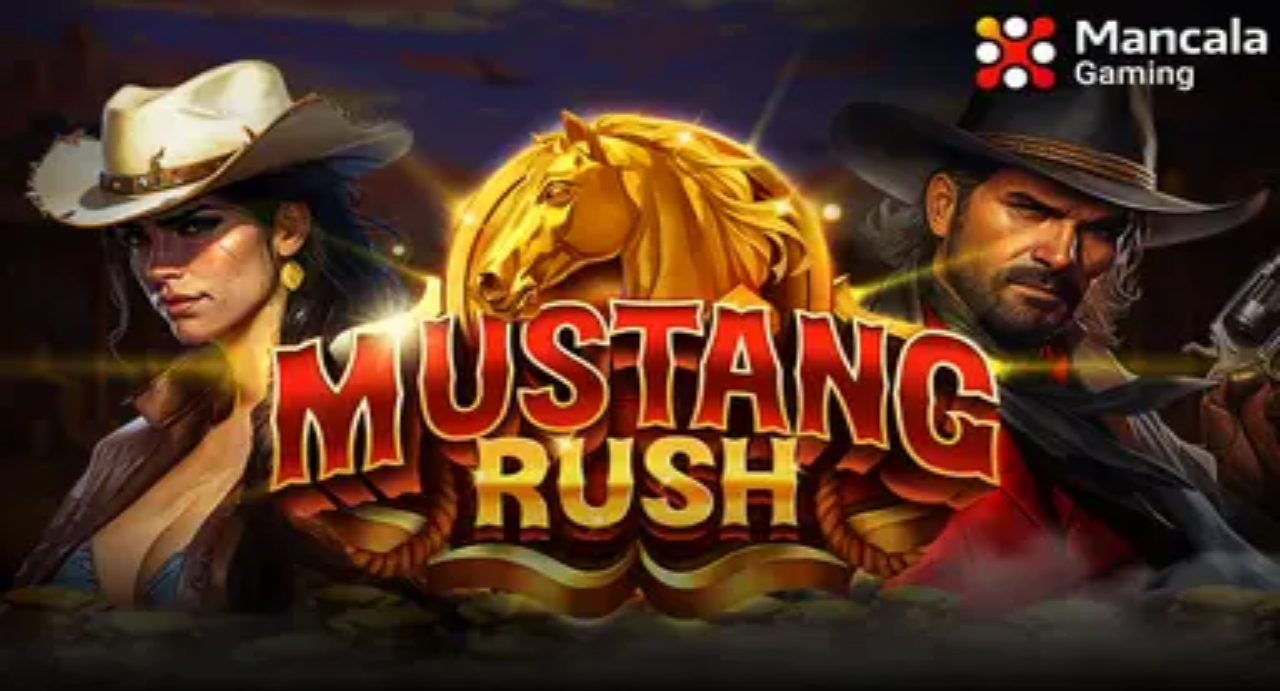

--- FILE ---
content_type: text/html; charset=utf-8
request_url: https://slotsrank-bd.com/microgaming/river-of-riches/
body_size: 52172
content:
<!DOCTYPE html><html lang="en" data-theme="slots" dir="ltr"><head><meta charSet="utf-8"/><meta name="viewport" content="width=device-width, initial-scale=1"/><link rel="preload" as="image" imageSrcSet="/_next/image/?url=https%3A%2F%2Fres.cloudinary.com%2Fwdnetwork%2Fimage%2Fupload%2Fv1671555373%2Fwdn-solutions%2Fallan%2Fnetworks%2Frec4tMkSLWxeAanU9%2Fc81b5179-8e4f-4480-99d1-aef86e6263e5.jpg&amp;w=1920&amp;q=75 1x, /_next/image/?url=https%3A%2F%2Fres.cloudinary.com%2Fwdnetwork%2Fimage%2Fupload%2Fv1671555373%2Fwdn-solutions%2Fallan%2Fnetworks%2Frec4tMkSLWxeAanU9%2Fc81b5179-8e4f-4480-99d1-aef86e6263e5.jpg&amp;w=3840&amp;q=75 2x"/><link rel="preload" as="image" imageSrcSet="/_next/image/?url=%2F_static%2Fassets%2Fcharacters%2Fslots%2Flogo.svg&amp;w=256&amp;q=75&amp;dpl=dpl_ZjJLFfMKPQK1ueRmuEhFjUjYDuRN 1x, /_next/image/?url=%2F_static%2Fassets%2Fcharacters%2Fslots%2Flogo.svg&amp;w=640&amp;q=75&amp;dpl=dpl_ZjJLFfMKPQK1ueRmuEhFjUjYDuRN 2x"/><link rel="preload" as="image" imageSrcSet="/_next/image/?url=%2F_static%2Fassets%2Fcharacters%2Fslots%2FselectorLogo.svg&amp;w=32&amp;q=75&amp;dpl=dpl_ZjJLFfMKPQK1ueRmuEhFjUjYDuRN 1x, /_next/image/?url=%2F_static%2Fassets%2Fcharacters%2Fslots%2FselectorLogo.svg&amp;w=48&amp;q=75&amp;dpl=dpl_ZjJLFfMKPQK1ueRmuEhFjUjYDuRN 2x"/><link rel="stylesheet" href="/_next/static/chunks/233ee06cd76a38d1.css?dpl=dpl_ZjJLFfMKPQK1ueRmuEhFjUjYDuRN" data-precedence="next"/><link rel="stylesheet" href="/_next/static/chunks/bff08f63ccc9d2dc.css?dpl=dpl_ZjJLFfMKPQK1ueRmuEhFjUjYDuRN" data-precedence="next"/><link rel="preload" as="script" fetchPriority="low" href="/_next/static/chunks/bbdef33321ed15f1.js?dpl=dpl_ZjJLFfMKPQK1ueRmuEhFjUjYDuRN"/><script src="/_next/static/chunks/c76782231f2fead7.js?dpl=dpl_ZjJLFfMKPQK1ueRmuEhFjUjYDuRN" async=""></script><script src="/_next/static/chunks/01a168667cc2f3ad.js?dpl=dpl_ZjJLFfMKPQK1ueRmuEhFjUjYDuRN" async=""></script><script src="/_next/static/chunks/10924c1e90d46980.js?dpl=dpl_ZjJLFfMKPQK1ueRmuEhFjUjYDuRN" async=""></script><script src="/_next/static/chunks/turbopack-81ebabbe1e0d85cc.js?dpl=dpl_ZjJLFfMKPQK1ueRmuEhFjUjYDuRN" async=""></script><script src="/_next/static/chunks/ff1a16fafef87110.js?dpl=dpl_ZjJLFfMKPQK1ueRmuEhFjUjYDuRN" async=""></script><script src="/_next/static/chunks/d39bad2786f469b9.js?dpl=dpl_ZjJLFfMKPQK1ueRmuEhFjUjYDuRN" async=""></script><script src="/_next/static/chunks/bd7aacaa4667e337.js?dpl=dpl_ZjJLFfMKPQK1ueRmuEhFjUjYDuRN" async=""></script><script src="/_next/static/chunks/4a7401e6481e48bc.js?dpl=dpl_ZjJLFfMKPQK1ueRmuEhFjUjYDuRN" async=""></script><meta name="next-size-adjust" content=""/><title>River of Riches 2026 সহ সেরা ক্যাসিনো | ডেমো এবং পর্যালোচনা</title><meta name="description" content="আমাদের ওয়েবসাইটে River of Riches ডেমো খেলুন এবং আমাদের র্যাঙ্কিংয়ের সেরা ক্যাসিনো আবিষ্কার করুন। শীর্ষ River of Riches ক্যাসিনোগুলির স্লটসরাঙ্কের আপ-টু-ডেট তালিকা দেখুন।"/><link rel="canonical" href="https://slotsrank-bd.com/microgaming/river-of-riches/"/><link rel="alternate" hrefLang="x-default" href="https://slotsrank.com/microgaming/river-of-riches/"/><link rel="alternate" hrefLang="en-NG" href="https://slots-ng.com/river-of-riches/"/><link rel="alternate" hrefLang="fi" href="https://slotsrank-fi.com/microgaming/river-of-riches/"/><link rel="alternate" hrefLang="ko" href="https://slotsrank-kr.com/river-of-riches/"/><link rel="alternate" hrefLang="ar" href="https://slotsrank-arab.com/microgaming/river-of-riches/"/><link rel="alternate" hrefLang="sk" href="https://slotsrank.sk/river-of-riches/"/><link rel="alternate" hrefLang="id" href="https://slotsrank-id.com/river-of-riches/"/><link rel="alternate" hrefLang="vi" href="https://slotsrank-vn.com/river-of-riches/"/><link rel="alternate" hrefLang="sv" href="https://slotsrank.se/river-of-riches/"/><link rel="alternate" hrefLang="en" href="https://slotsrank.com/microgaming/river-of-riches/"/><link rel="alternate" hrefLang="hu" href="https://nyerogepek-hu.com/microgaming/river-of-riches/"/><link rel="alternate" hrefLang="ms" href="https://slotsrank-my.com/microgaming/river-of-riches/"/><link rel="alternate" hrefLang="tr" href="https://slotsrank-tr.com/microgaming/river-of-riches/"/><link rel="alternate" hrefLang="en-IE" href="https://slotsrank.ie/river-of-riches/"/><link rel="alternate" hrefLang="nl" href="https://slotsrank.nl/river-of-riches/"/><link rel="alternate" hrefLang="ur-PK" href="https://slots-pk.com/river-of-riches/"/><link rel="alternate" hrefLang="en-SG" href="https://slots-sg.com/river-of-riches/"/><link rel="alternate" hrefLang="lt" href="https://slotsrank.lt/river-of-riches/"/><link rel="alternate" hrefLang="it" href="https://slotsrank.it/microgaming/river-of-riches/"/><link rel="alternate" hrefLang="en-KE" href="https://slots-ke.com/river-of-riches/"/><link rel="alternate" hrefLang="fr" href="https://slotsrank.fr/microgaming/river-of-riches/"/><link rel="alternate" hrefLang="en-IN" href="https://slotsrank-bd.com/en/microgaming/river-of-riches/"/><link rel="alternate" hrefLang="pl" href="https://slotsrank.pl/river-of-riches/"/><link rel="alternate" hrefLang="es-PE" href="https://slotsrank.pe/river-of-riches/"/><link rel="alternate" hrefLang="es" href="https://slotsrank.es/river-of-riches/"/><link rel="alternate" hrefLang="en-PH" href="https://slots-ph.com/river-of-riches/"/><link rel="alternate" hrefLang="ja" href="https://slotsrank.jp/microgaming/river-of-riches/"/><link rel="alternate" hrefLang="nl-BE" href="https://slotsrang.be/microgaming/river-of-riches/"/><link rel="alternate" hrefLang="es-AR" href="https://slotsrank.com.ar/microgaming/river-of-riches/"/><link rel="alternate" hrefLang="es-EC" href="https://slotsrank.ec/microgaming/river-of-riches/"/><link rel="alternate" hrefLang="ro" href="https://slotsrank.ro/microgaming/river-of-riches/"/><link rel="alternate" hrefLang="es-CL" href="https://slotsrank.cl/microgaming/river-of-riches/"/><link rel="alternate" hrefLang="de" href="https://slotsrank.de/microgaming/river-of-riches/"/><link rel="alternate" hrefLang="si" href="https://slotsrank-lk.com/river-of-riches/"/><link rel="alternate" hrefLang="ru" href="https://slotsrank-ru.com/microgaming/river-of-riches/"/><link rel="alternate" hrefLang="bg" href="https://slotsrank.bg/microgaming/river-of-riches/"/><link rel="alternate" hrefLang="es-MX" href="https://slotsrank.mx/microgaming/river-of-riches/"/><link rel="alternate" hrefLang="en-PK" href="https://slots-pk.com/en/river-of-riches/"/><link rel="alternate" hrefLang="el" href="https://slotsrank.gr/microgaming/river-of-riches/"/><link rel="alternate" hrefLang="zh-Hans-SG" href="https://slots-sg.com/zh/river-of-riches/"/><link rel="alternate" hrefLang="pt" href="https://slotsrank.com.br/microgaming/river-of-riches/"/><link rel="alternate" hrefLang="et" href="https://slotsrank.ee/microgaming/river-of-riches/"/><link rel="alternate" hrefLang="zh" href="https://slotsrank-cn.com/microgaming/river-of-riches/"/><link rel="alternate" hrefLang="cs" href="https://slotsrank.cz/microgaming/river-of-riches/"/><link rel="alternate" hrefLang="nb" href="https://slotsrank-no.com/river-of-riches/"/><link rel="alternate" hrefLang="lv" href="https://slotsrank.lv/river-of-riches/"/><link rel="alternate" hrefLang="th" href="https://slotsrank-th.com/river-of-riches/"/><meta property="og:title" content="River of Riches 2026 সহ সেরা ক্যাসিনো | ডেমো এবং পর্যালোচনা"/><meta property="og:description" content="আমাদের ওয়েবসাইটে River of Riches ডেমো খেলুন এবং আমাদের র্যাঙ্কিংয়ের সেরা ক্যাসিনো আবিষ্কার করুন। শীর্ষ River of Riches ক্যাসিনোগুলির স্লটসরাঙ্কের আপ-টু-ডেট তালিকা দেখুন।"/><meta property="og:url" content="https://slotsrank-bd.com/microgaming/river-of-riches/"/><meta property="og:site_name" content="slotsrank-bd.com"/><meta property="og:locale" content="bn"/><meta property="og:image" content="https://slotsrank-bd.com/_static/assets/characters/slots/logo.svg"/><meta property="og:image:alt" content="River of Riches"/><meta property="og:type" content="website"/><meta name="twitter:card" content="summary_large_image"/><meta name="twitter:title" content="River of Riches 2026 সহ সেরা ক্যাসিনো | ডেমো এবং পর্যালোচনা"/><meta name="twitter:description" content="আমাদের ওয়েবসাইটে River of Riches ডেমো খেলুন এবং আমাদের র্যাঙ্কিংয়ের সেরা ক্যাসিনো আবিষ্কার করুন। শীর্ষ River of Riches ক্যাসিনোগুলির স্লটসরাঙ্কের আপ-টু-ডেট তালিকা দেখুন।"/><meta name="twitter:image" content="https://slotsrank-bd.com/_static/assets/characters/slots/logo.svg"/><meta name="twitter:image:alt" content="River of Riches"/><link rel="icon" href="https://res.cloudinary.com/wdnetwork/image/upload/v1760628465/wdn-solutions/allan/networks/rec4tMkSLWxeAanU9/ppirblmrgdtsg2basder.png"/><script>
            rudderanalytics = window.rudderanalytics = [];
            for (var methods = ["load", "page", "track", "identify", "alias", "group", "ready", "reset", "getAnonymousId", "setAnonymousId"], i = 0; i < methods.length; i++) {
                var method = methods[i];
                rudderanalytics[method] = function(a) {
                    return function() {
                        rudderanalytics.push([a].concat(Array.prototype.slice.call(arguments)))
                    }
                }(method)
            };</script><script type="text/javascript">
        !function(){"use strict";window.RudderSnippetVersion="3.2.0";var e="rudderanalytics";window[e]||(window[e]=[])
        ;var rudderanalytics=window[e];if(Array.isArray(rudderanalytics)){
        if(true===rudderanalytics.snippetExecuted&&window.console&&console.error){
        console.error("RudderStack JavaScript SDK snippet included more than once.")}else{rudderanalytics.snippetExecuted=true,
        window.rudderAnalyticsBuildType="legacy";var sdkBaseUrl="https://cdn.xstat.org";var sdkVersion="v3"
        ;var sdkFileName="rsa.min.js";var scriptLoadingMode="async"
        ;var r=["setDefaultInstanceKey","load","ready","page","track","identify","alias","group","reset","setAnonymousId","startSession","endSession","consent","addCustomIntegration"]
        ;for(var n=0;n<r.length;n++){var t=r[n];rudderanalytics[t]=function(r){return function(){var n
        ;Array.isArray(window[e])?rudderanalytics.push([r].concat(Array.prototype.slice.call(arguments))):null===(n=window[e][r])||void 0===n||n.apply(window[e],arguments)
        }}(t)}try{
        new Function('class Test{field=()=>{};test({prop=[]}={}){return prop?(prop?.property??[...prop]):import("");}}'),
        window.rudderAnalyticsBuildType="modern"}catch(i){}var d=document.head||document.getElementsByTagName("head")[0]
        ;var o=document.body||document.getElementsByTagName("body")[0];window.rudderAnalyticsAddScript=function(e,r,n){
        var t=document.createElement("script");t.src=e,t.setAttribute("data-loader","RS_JS_SDK"),r&&n&&t.setAttribute(r,n),
        "async"===scriptLoadingMode?t.async=true:"defer"===scriptLoadingMode&&(t.defer=true),
        d?d.insertBefore(t,d.firstChild):o.insertBefore(t,o.firstChild)},window.rudderAnalyticsMount=function(){!function(){
        if("undefined"==typeof globalThis){var e;var r=function getGlobal(){
        return"undefined"!=typeof self?self:"undefined"!=typeof window?window:null}();r&&Object.defineProperty(r,"globalThis",{
        value:r,configurable:true})}
        }(),window.rudderAnalyticsAddScript("".concat(sdkBaseUrl,"/").concat(sdkVersion,"/").concat(window.rudderAnalyticsBuildType,"/").concat(sdkFileName),"data-rsa-write-key","2meh7uI0DvjDHZteK8vantlqj47")
        },
        "undefined"==typeof Promise||"undefined"==typeof globalThis?window.rudderAnalyticsAddScript("https://polyfill-fastly.io/v3/polyfill.min.js?version=3.111.0&features=Symbol%2CPromise&callback=rudderAnalyticsMount"):window.rudderAnalyticsMount()
        ;var loadOptions={pluginsSDKBaseURL: "https://cdn.xstat.org/v3/modern/plugins", destSDKBaseURL: "https://cdn.xstat.org/v3/modern/js-integrations", configUrl: "https://api.xstat.org"};rudderanalytics.load("2meh7uI0DvjDHZteK8vantlqj47","https://dataplane.xstat.org",loadOptions)}}}();
        </script><script src="/_next/static/chunks/a6dad97d9634a72d.js?dpl=dpl_ZjJLFfMKPQK1ueRmuEhFjUjYDuRN" noModule=""></script></head><body class="inter_fea38105-module__7KR6oa__variable montserrat_43b7b7a9-module__wUOlla__variable bg-bg-tertiary min-h-screen"><div hidden=""><!--$--><!--/$--></div><!--&--><!--&--><!--&--><!--&--><!--$--><!--html--><!--head--><!--body--><!--$--><!--$--><!--/$--><!--$?--><template id="B:0"></template><!--/$--><!--/$--><header class="laptop:sticky laptop:top-0 bg-bg-primary laptop:pb-2 relative z-50 w-full pb-2"><div class="tablet:max-w-[768px] laptop:max-w-[1024px] desktop:max-w-[1220px] tablet:px-0 mx-auto px-5 laptop:relative laptop:pt-[10px] laptop:grid-cols-[auto_1fr] laptop:grid-rows-[auto_auto] grid w-full grid-cols-3 items-center pt-2"><div class="laptop:hidden peer/hamburger flex items-center justify-start"><button type="button"><label for="hamburger" aria-label="Open menu" class="bg-bg-secondary/50 hover:bg-bg-secondary/70 has-[:checked]:bg-bg-secondary/50 relative flex h-[40px] w-[40px] cursor-pointer items-center justify-center rounded-md p-[5.5px_5px]"><div class="relative flex h-[10px] w-[14px] flex-col items-start gap-[2px]"><input type="checkbox" id="hamburger" class="peer hidden"/><span class="absolute top-0 h-[2px] w-full origin-center rounded-[26.71px] bg-white/70 transition-all duration-300 ease-out peer-checked:top-1/2 peer-checked:-translate-y-1/2 peer-checked:rotate-45"></span><span class="absolute top-[4px] h-[2px] w-full origin-center rounded-[26.71px] bg-white/70 transition-all duration-300 ease-out peer-checked:top-1/2 peer-checked:-translate-y-1/2 peer-checked:opacity-0"></span><span class="absolute top-[8px] h-[2px] w-full origin-center rounded-[26.71px] bg-white/70 transition-all duration-300 ease-out peer-checked:top-1/2 peer-checked:-translate-y-1/2 peer-checked:-rotate-45"></span></div></label></button></div><div class="laptop:row-span-2 laptop:justify-start flex items-center justify-center"><a href="/"><img alt="logo" width="220" height="60" decoding="async" data-nimg="1" class="desktop:w-[253px] desktop:h-[60px] laptop:w-[190px] laptop:max-w-[190px] laptop:h-[80px] laptop:object-left laptop:mt-0 h-[60px] w-[165px] max-w-[165px] object-contain object-center desktop:max-w-[var(--logo-w-desktop)]" style="color:transparent;object-fit:contain;object-position:left;--logo-w-desktop:220px" srcSet="/_next/image/?url=%2F_static%2Fassets%2Fcharacters%2Fslots%2Flogo.svg&amp;w=256&amp;q=75&amp;dpl=dpl_ZjJLFfMKPQK1ueRmuEhFjUjYDuRN 1x, /_next/image/?url=%2F_static%2Fassets%2Fcharacters%2Fslots%2Flogo.svg&amp;w=640&amp;q=75&amp;dpl=dpl_ZjJLFfMKPQK1ueRmuEhFjUjYDuRN 2x" src="/_next/image/?url=%2F_static%2Fassets%2Fcharacters%2Fslots%2Flogo.svg&amp;w=640&amp;q=75&amp;dpl=dpl_ZjJLFfMKPQK1ueRmuEhFjUjYDuRN"/></a></div><div class="flex items-center justify-end gap-3"><div class="relative laptop:flex hidden w-auto min-w-[177px]"><button type="button" class="group flex h-[40px] w-full cursor-pointer items-center justify-between rounded-[4px] px-3 py-[6px] transition-colors bg-bg-secondary/50 hover:bg-bg-secondary/70"><div class="flex items-center"><img alt="selected স্লট logo" width="22" height="22" decoding="async" data-nimg="1" class="laptop:w-[22px] laptop:h-[22px] h-[20px] w-[20px] ltr:ml-0 ltr:mr-2 rtl:ml-2 rtl:mr-0" style="color:transparent" srcSet="/_next/image/?url=%2F_static%2Fassets%2Fcharacters%2Fslots%2FselectorLogo.svg&amp;w=32&amp;q=75&amp;dpl=dpl_ZjJLFfMKPQK1ueRmuEhFjUjYDuRN 1x, /_next/image/?url=%2F_static%2Fassets%2Fcharacters%2Fslots%2FselectorLogo.svg&amp;w=48&amp;q=75&amp;dpl=dpl_ZjJLFfMKPQK1ueRmuEhFjUjYDuRN 2x" src="/_next/image/?url=%2F_static%2Fassets%2Fcharacters%2Fslots%2FselectorLogo.svg&amp;w=48&amp;q=75&amp;dpl=dpl_ZjJLFfMKPQK1ueRmuEhFjUjYDuRN"/><span class="text-white/80 hover:text-white laptop:block laptop:text-sm whitespace-nowrap text-left text-xs ltr:ml-1 ltr:mr-0 rtl:ml-0 rtl:mr-1 hidden">স্লট</span></div><svg width="6" height="10" viewBox="0 0 6 10" fill="none" xmlns="http://www.w3.org/2000/svg" size="4" class="fill-white h-[8px] w-[8px] rotate-90 transition-transform duration-200 ltr:ml-[5px] rtl:mr-[5px]"><path d="M6 5C6 5.24845 5.87565 5.49689 5.7513 5.62112L1.64767 9.7205C1.27461 10.0932 0.65285 10.0932 0.279793 9.7205C-0.0932643 9.34783 -0.0932643 8.72671 0.279793 8.35404L3.63731 5L0.279792 1.64596C-0.0932646 1.27329 -0.0932647 0.652175 0.279792 0.279504C0.652849 -0.0931673 1.27461 -0.0931674 1.64767 0.279504L5.62694 4.25466C5.87565 4.50311 6 4.75155 6 5Z"></path></svg></button><ul class="bg-bg-secondary absolute z-40 mt-1 rounded-[4px] shadow-lg ltr:right-0 rtl:left-0 max-h-[60vh] overflow-y-scroll w-[177px] py-2 pl-1 flex-col gap-2 hidden" role="menu" tabindex="0"><a href="https://onlinecasino-bd.com" target="_self" rel="noopener"><li class="text-white/80 hover:text-white caption-2 whitespace-nowrap border-b-white/10 p-2 first:rounded-tl-[4px] first:rounded-tr-[4px] last:rounded-bl-[4px] last:rounded-br-[4px] hover:cursor-pointer [&amp;:not(:last-child)]:border-b-[1px] bg-transparent group"><div class="flex items-center"><img alt="অনলাইন ক্যাসিনো logo" loading="lazy" width="22" height="22" decoding="async" data-nimg="1" class="laptop:w-[22px] laptop:h-[22px] h-[20px] w-[20px] opacity-80 group-hover:opacity-100" style="color:transparent" srcSet="/_next/image/?url=%2F_static%2Fassets%2Fcharacters%2Fonline%2FselectorLogo.svg&amp;w=32&amp;q=75&amp;dpl=dpl_ZjJLFfMKPQK1ueRmuEhFjUjYDuRN 1x, /_next/image/?url=%2F_static%2Fassets%2Fcharacters%2Fonline%2FselectorLogo.svg&amp;w=48&amp;q=75&amp;dpl=dpl_ZjJLFfMKPQK1ueRmuEhFjUjYDuRN 2x" src="/_next/image/?url=%2F_static%2Fassets%2Fcharacters%2Fonline%2FselectorLogo.svg&amp;w=48&amp;q=75&amp;dpl=dpl_ZjJLFfMKPQK1ueRmuEhFjUjYDuRN"/><span class="ltr:ml-2 rtl:mr-2">অনলাইন ক্যাসিনো</span></div></li></a><a href="https://esports-bd.com" target="_self" rel="noopener"><li class="text-white/80 hover:text-white caption-2 whitespace-nowrap border-b-white/10 p-2 first:rounded-tl-[4px] first:rounded-tr-[4px] last:rounded-bl-[4px] last:rounded-br-[4px] hover:cursor-pointer [&amp;:not(:last-child)]:border-b-[1px] bg-transparent group"><div class="flex items-center"><img alt="ইস্পোর্টস logo" loading="lazy" width="22" height="22" decoding="async" data-nimg="1" class="laptop:w-[22px] laptop:h-[22px] h-[20px] w-[20px] opacity-80 group-hover:opacity-100" style="color:transparent" srcSet="/_next/image/?url=%2F_static%2Fassets%2Fcharacters%2Fesports%2FselectorLogo.svg&amp;w=32&amp;q=75&amp;dpl=dpl_ZjJLFfMKPQK1ueRmuEhFjUjYDuRN 1x, /_next/image/?url=%2F_static%2Fassets%2Fcharacters%2Fesports%2FselectorLogo.svg&amp;w=48&amp;q=75&amp;dpl=dpl_ZjJLFfMKPQK1ueRmuEhFjUjYDuRN 2x" src="/_next/image/?url=%2F_static%2Fassets%2Fcharacters%2Fesports%2FselectorLogo.svg&amp;w=48&amp;q=75&amp;dpl=dpl_ZjJLFfMKPQK1ueRmuEhFjUjYDuRN"/><span class="ltr:ml-2 rtl:mr-2">ইস্পোর্টস</span></div></li></a><a href="https://newcasino-bd.com" target="_self" rel="noopener"><li class="text-white/80 hover:text-white caption-2 whitespace-nowrap border-b-white/10 p-2 first:rounded-tl-[4px] first:rounded-tr-[4px] last:rounded-bl-[4px] last:rounded-br-[4px] hover:cursor-pointer [&amp;:not(:last-child)]:border-b-[1px] bg-transparent group"><div class="flex items-center"><img alt="নতুন ক্যাসিনো logo" loading="lazy" width="22" height="22" decoding="async" data-nimg="1" class="laptop:w-[22px] laptop:h-[22px] h-[20px] w-[20px] opacity-80 group-hover:opacity-100" style="color:transparent" srcSet="/_next/image/?url=%2F_static%2Fassets%2Fcharacters%2Fnew%2FselectorLogo.svg&amp;w=32&amp;q=75&amp;dpl=dpl_ZjJLFfMKPQK1ueRmuEhFjUjYDuRN 1x, /_next/image/?url=%2F_static%2Fassets%2Fcharacters%2Fnew%2FselectorLogo.svg&amp;w=48&amp;q=75&amp;dpl=dpl_ZjJLFfMKPQK1ueRmuEhFjUjYDuRN 2x" src="/_next/image/?url=%2F_static%2Fassets%2Fcharacters%2Fnew%2FselectorLogo.svg&amp;w=48&amp;q=75&amp;dpl=dpl_ZjJLFfMKPQK1ueRmuEhFjUjYDuRN"/><span class="ltr:ml-2 rtl:mr-2">নতুন ক্যাসিনো</span></div></li></a><a href="https://mobilecasino-bd.com" target="_self" rel="noopener"><li class="text-white/80 hover:text-white caption-2 whitespace-nowrap border-b-white/10 p-2 first:rounded-tl-[4px] first:rounded-tr-[4px] last:rounded-bl-[4px] last:rounded-br-[4px] hover:cursor-pointer [&amp;:not(:last-child)]:border-b-[1px] bg-transparent group"><div class="flex items-center"><img alt="মোবাইল ক্যাসিনো logo" loading="lazy" width="22" height="22" decoding="async" data-nimg="1" class="laptop:w-[22px] laptop:h-[22px] h-[20px] w-[20px] opacity-80 group-hover:opacity-100" style="color:transparent" srcSet="/_next/image/?url=%2F_static%2Fassets%2Fcharacters%2Fmobile%2FselectorLogo.svg&amp;w=32&amp;q=75&amp;dpl=dpl_ZjJLFfMKPQK1ueRmuEhFjUjYDuRN 1x, /_next/image/?url=%2F_static%2Fassets%2Fcharacters%2Fmobile%2FselectorLogo.svg&amp;w=48&amp;q=75&amp;dpl=dpl_ZjJLFfMKPQK1ueRmuEhFjUjYDuRN 2x" src="/_next/image/?url=%2F_static%2Fassets%2Fcharacters%2Fmobile%2FselectorLogo.svg&amp;w=48&amp;q=75&amp;dpl=dpl_ZjJLFfMKPQK1ueRmuEhFjUjYDuRN"/><span class="ltr:ml-2 rtl:mr-2">মোবাইল ক্যাসিনো</span></div></li></a><a href="https://lotto-bd.com" target="_self" rel="noopener"><li class="text-white/80 hover:text-white caption-2 whitespace-nowrap border-b-white/10 p-2 first:rounded-tl-[4px] first:rounded-tr-[4px] last:rounded-bl-[4px] last:rounded-br-[4px] hover:cursor-pointer [&amp;:not(:last-child)]:border-b-[1px] bg-transparent group"><div class="flex items-center"><img alt="লটারি logo" loading="lazy" width="22" height="22" decoding="async" data-nimg="1" class="laptop:w-[22px] laptop:h-[22px] h-[20px] w-[20px] opacity-80 group-hover:opacity-100" style="color:transparent" srcSet="/_next/image/?url=%2F_static%2Fassets%2Fcharacters%2Flotto%2FselectorLogo.svg&amp;w=32&amp;q=75&amp;dpl=dpl_ZjJLFfMKPQK1ueRmuEhFjUjYDuRN 1x, /_next/image/?url=%2F_static%2Fassets%2Fcharacters%2Flotto%2FselectorLogo.svg&amp;w=48&amp;q=75&amp;dpl=dpl_ZjJLFfMKPQK1ueRmuEhFjUjYDuRN 2x" src="/_next/image/?url=%2F_static%2Fassets%2Fcharacters%2Flotto%2FselectorLogo.svg&amp;w=48&amp;q=75&amp;dpl=dpl_ZjJLFfMKPQK1ueRmuEhFjUjYDuRN"/><span class="ltr:ml-2 rtl:mr-2">লটারি</span></div></li></a><a href="https://livecasino-bd.com" target="_self" rel="noopener"><li class="text-white/80 hover:text-white caption-2 whitespace-nowrap border-b-white/10 p-2 first:rounded-tl-[4px] first:rounded-tr-[4px] last:rounded-bl-[4px] last:rounded-br-[4px] hover:cursor-pointer [&amp;:not(:last-child)]:border-b-[1px] bg-transparent group"><div class="flex items-center"><img alt="লাইভ ক্যাসিনো logo" loading="lazy" width="22" height="22" decoding="async" data-nimg="1" class="laptop:w-[22px] laptop:h-[22px] h-[20px] w-[20px] opacity-80 group-hover:opacity-100" style="color:transparent" srcSet="/_next/image/?url=%2F_static%2Fassets%2Fcharacters%2Flive%2FselectorLogo.svg&amp;w=32&amp;q=75&amp;dpl=dpl_ZjJLFfMKPQK1ueRmuEhFjUjYDuRN 1x, /_next/image/?url=%2F_static%2Fassets%2Fcharacters%2Flive%2FselectorLogo.svg&amp;w=48&amp;q=75&amp;dpl=dpl_ZjJLFfMKPQK1ueRmuEhFjUjYDuRN 2x" src="/_next/image/?url=%2F_static%2Fassets%2Fcharacters%2Flive%2FselectorLogo.svg&amp;w=48&amp;q=75&amp;dpl=dpl_ZjJLFfMKPQK1ueRmuEhFjUjYDuRN"/><span class="ltr:ml-2 rtl:mr-2">লাইভ ক্যাসিনো</span></div></li></a><a href="https://sport-bd.com" target="_self" rel="noopener"><li class="text-white/80 hover:text-white caption-2 whitespace-nowrap border-b-white/10 p-2 first:rounded-tl-[4px] first:rounded-tr-[4px] last:rounded-bl-[4px] last:rounded-br-[4px] hover:cursor-pointer [&amp;:not(:last-child)]:border-b-[1px] bg-transparent group"><div class="flex items-center"><img alt="স্পোর্টস বেটিং logo" loading="lazy" width="22" height="22" decoding="async" data-nimg="1" class="laptop:w-[22px] laptop:h-[22px] h-[20px] w-[20px] opacity-80 group-hover:opacity-100" style="color:transparent" srcSet="/_next/image/?url=%2F_static%2Fassets%2Fcharacters%2Fbetting%2FselectorLogo.svg&amp;w=32&amp;q=75&amp;dpl=dpl_ZjJLFfMKPQK1ueRmuEhFjUjYDuRN 1x, /_next/image/?url=%2F_static%2Fassets%2Fcharacters%2Fbetting%2FselectorLogo.svg&amp;w=48&amp;q=75&amp;dpl=dpl_ZjJLFfMKPQK1ueRmuEhFjUjYDuRN 2x" src="/_next/image/?url=%2F_static%2Fassets%2Fcharacters%2Fbetting%2FselectorLogo.svg&amp;w=48&amp;q=75&amp;dpl=dpl_ZjJLFfMKPQK1ueRmuEhFjUjYDuRN"/><span class="ltr:ml-2 rtl:mr-2">স্পোর্টস বেটিং</span></div></li></a></ul></div></div><div class="bg-bg-primary animate-in slide-in-from-top-4 laptop:static laptop:animate-none laptop:block laptop:w-auto laptop:rounded-none laptop:bg-transparent laptop:px-0 laptop:pb-0 laptop:pt-0 laptop:col-start-2 laptop:row-start-2 laptop:justify-self-end absolute right-0 top-full z-20 mt-0 hidden w-full rounded-bl-[20px] rounded-br-[20px] px-4 pb-4 pt-0 peer-has-[:checked]/hamburger:block"><div class="tablet:max-w-[768px] laptop:max-w-[1024px] flex w-full items-center gap-4 self-center"><nav class="flex w-full items-center"><ul class="laptop:gap-10 desktop:gap-12 laptop:flex-row laptop:items-center flex w-full flex-col items-start"><li class="group relative list-none"><label class="laptop:text-sm desktop:text-base laptop:group-hover:text-white relative z-10 cursor-pointer font-normal text-white/80 hover:text-white has-[:checked]:text-white laptop:w-max laptop:py-2 laptop:px-0 laptop:pb-0 flex w-full items-center gap-2 rounded-[6px] px-[10px] py-3 transition-all peer has-[:checked]:before:absolute has-[:checked]:before:inset-0 has-[:checked]:before:-z-10 has-[:checked]:before:rounded-[6px] has-[:checked]:before:bg-black has-[:checked]:before:opacity-10" for="link-/সেরা-অনলাইন-স্লট/"><input type="checkbox" id="link-/সেরা-অনলাইন-স্লট/" class="peer hidden"/><a class="laptop:text-white/80 laptop:group-hover:text-white flex items-center gap-2 hover:text-white" href="/সেরা-অনলাইন-স্লট/">অনলাইন স্লট</a><div class="laptop:group-hover:rotate-0 rtl:laptop:group-hover:rotate-180 laptop:group-hover:fill-white rotate-90 fill-white/60 transition-all peer-checked:fill-white ltr:peer-checked:rotate-0 rtl:peer-checked:rotate-180 laptop:p-0 p-2"><svg width="6" height="10" viewBox="0 0 6 10" fill="none" xmlns="http://www.w3.org/2000/svg" class="fill-white/60"><path d="M6 5C6 5.24845 5.87565 5.49689 5.7513 5.62112L1.64767 9.7205C1.27461 10.0932 0.65285 10.0932 0.279793 9.7205C-0.0932643 9.34783 -0.0932643 8.72671 0.279793 8.35404L3.63731 5L0.279792 1.64596C-0.0932646 1.27329 -0.0932647 0.652175 0.279792 0.279504C0.652849 -0.0931673 1.27461 -0.0931674 1.64767 0.279504L5.62694 4.25466C5.87565 4.50311 6 4.75155 6 5Z"></path></svg></div></label><div class="bg-bg-primary absolute left-0 z-20 hidden h-[20px] w-full laptop:group-hover:block"></div><div id="link-/সেরা-অনলাইন-স্লট/-dropdown" class="flex-col flex-wrap laptop:absolute laptop:top-[calc(100%+0px)] laptop:bg-bg-primary laptop:rounded-bl-[20px] laptop:rounded-br-[20px] laptop:py-9 laptop:px-12 laptop:gap-3 laptop:flex-row laptop:shadow-bg-primary laptop:shadow-[0px_4px_84px_0px] z-20 laptop:min-w-max laptop:max-w-[90vw] laptop:left-1/2 laptop:-translate-x-1/2 tablet:max-w-[768px] laptop: laptop:group-hover:grid desktop:gap-6 laptop:[grid-template-columns:var(--dynamic-cols)] hidden gap-2 peer-has-[:checked]:grid" style="--dynamic-cols:repeat(3, auto)"><div class="laptop:p-0 laptop:flex laptop:flex-col items-start laptop:px-0 laptop:pb-0 laptop:pt-0 pb-[15px] pl-[15px] pt-2"><span class="laptop:mr-5 desktop:text-base font-inter text-sm font-medium uppercase">স্লট প্রকার</span><ul class="laptop:flex laptop:flex-col flex list-none flex-col items-start gap-2 laptop:mt-4 mt-4"><li><a href="/প্রকারভেদ/classic-slot/" class="cursor-pointer block w-max py-[2px] transition-all h-max font-montserrat text-white/80 hover:text-accent laptop:max-w-[20vw] desktop:text-sm max-w-[85vw] overflow-hidden text-ellipsis whitespace-nowrap text-sm">ক্লাসিক স্লট</a></li><li><a href="/প্রকারভেদ/progressive-slot/" class="cursor-pointer block w-max py-[2px] transition-all h-max font-montserrat text-white/80 hover:text-accent laptop:max-w-[20vw] desktop:text-sm max-w-[85vw] overflow-hidden text-ellipsis whitespace-nowrap text-sm">প্রগতিশীল স্লট</a></li><li><a href="/প্রকারভেদ/video-slot/" class="cursor-pointer block w-max py-[2px] transition-all h-max font-montserrat text-white/80 hover:text-accent laptop:max-w-[20vw] desktop:text-sm max-w-[85vw] overflow-hidden text-ellipsis whitespace-nowrap text-sm">ভিডিও স্লট</a></li><li><a href="/প্রকারভেদ/3d/" class="cursor-pointer block w-max py-[2px] transition-all h-max font-montserrat text-white/80 hover:text-accent laptop:max-w-[20vw] desktop:text-sm max-w-[85vw] overflow-hidden text-ellipsis whitespace-nowrap text-sm">3D স্লট</a></li><li><a href="/প্রকারভেদ/মাল্টি-পেলাইন-স্লট/" class="cursor-pointer block w-max py-[2px] transition-all h-max font-montserrat text-white/80 hover:text-accent laptop:max-w-[20vw] desktop:text-sm max-w-[85vw] overflow-hidden text-ellipsis whitespace-nowrap text-sm">মাল্টি-পেলাইন স্লট</a></li></ul></div><div class="laptop:p-0 laptop:flex laptop:flex-col items-start laptop:px-0 laptop:pb-0 laptop:pt-0 pb-[15px] pl-[15px] pt-2"><span class="laptop:mr-5 desktop:text-base font-inter text-sm font-medium uppercase">স্লট বৈশিষ্ট্য</span><ul class="laptop:flex laptop:flex-col flex list-none flex-col items-start gap-2 laptop:mt-4 mt-4"><li><a href="/বৈশিষ্ট্য/বোনাস-রাউন্ড/" class="cursor-pointer block w-max py-[2px] transition-all h-max font-montserrat text-white/80 hover:text-accent laptop:max-w-[20vw] desktop:text-sm max-w-[85vw] overflow-hidden text-ellipsis whitespace-nowrap text-sm">বোনাস রাউন্ড</a></li><li><a href="/বৈশিষ্ট্য/গুণক/" class="cursor-pointer block w-max py-[2px] transition-all h-max font-montserrat text-white/80 hover:text-accent laptop:max-w-[20vw] desktop:text-sm max-w-[85vw] overflow-hidden text-ellipsis whitespace-nowrap text-sm">গুণক</a></li><li><a href="/বৈশিষ্ট্য/মেগাওয়ে/" class="cursor-pointer block w-max py-[2px] transition-all h-max font-montserrat text-white/80 hover:text-accent laptop:max-w-[20vw] desktop:text-sm max-w-[85vw] overflow-hidden text-ellipsis whitespace-nowrap text-sm">মেগাওয়ে</a></li></ul></div><div class="laptop:p-0 laptop:flex laptop:flex-col items-start laptop:px-0 laptop:pb-0 laptop:pt-0 pb-[15px] pl-[15px] pt-2"><span class="laptop:mr-5 desktop:text-base font-inter text-sm font-medium uppercase">সেরা অনলাইন স্লট</span><ul class="laptop:flex laptop:flex-col flex list-none flex-col items-start gap-2 laptop:mt-4 mt-4"><li><a href="/big-bass-bonanza/" class="cursor-pointer block w-max py-[2px] transition-all h-max font-montserrat text-white/80 hover:text-accent laptop:max-w-[20vw] desktop:text-sm max-w-[85vw] overflow-hidden text-ellipsis whitespace-nowrap text-sm">Big Bass Bonanza</a></li><li><a href="/starburst/" class="cursor-pointer block w-max py-[2px] transition-all h-max font-montserrat text-white/80 hover:text-accent laptop:max-w-[20vw] desktop:text-sm max-w-[85vw] overflow-hidden text-ellipsis whitespace-nowrap text-sm">Starburst</a></li><li><a href="/book-of-dead/" class="cursor-pointer block w-max py-[2px] transition-all h-max font-montserrat text-white/80 hover:text-accent laptop:max-w-[20vw] desktop:text-sm max-w-[85vw] overflow-hidden text-ellipsis whitespace-nowrap text-sm">Book of Dead</a></li><li><a href="/green-hat/" class="cursor-pointer block w-max py-[2px] transition-all h-max font-montserrat text-white/80 hover:text-accent laptop:max-w-[20vw] desktop:text-sm max-w-[85vw] overflow-hidden text-ellipsis whitespace-nowrap text-sm">Green Hat</a></li><li><a href="/mr-big/" class="cursor-pointer block w-max py-[2px] transition-all h-max font-montserrat text-white/80 hover:text-accent laptop:max-w-[20vw] desktop:text-sm max-w-[85vw] overflow-hidden text-ellipsis whitespace-nowrap text-sm">Mr. Big</a></li></ul></div></div></li><li class="group relative list-none"><label class="laptop:text-sm desktop:text-base laptop:group-hover:text-white relative z-10 cursor-pointer font-normal text-white/80 hover:text-white has-[:checked]:text-white laptop:w-max laptop:py-2 laptop:px-0 laptop:pb-0 flex w-full items-center gap-2 rounded-[6px] px-[10px] py-3 transition-all peer has-[:checked]:before:absolute has-[:checked]:before:inset-0 has-[:checked]:before:-z-10 has-[:checked]:before:rounded-[6px] has-[:checked]:before:bg-black has-[:checked]:before:opacity-10" for="link-/বোনাস/"><input type="checkbox" id="link-/বোনাস/" class="peer hidden"/><a class="laptop:text-white/80 laptop:group-hover:text-white flex items-center gap-2 hover:text-white" href="/বোনাস/">স্লট বোনাস</a><div class="laptop:group-hover:rotate-0 rtl:laptop:group-hover:rotate-180 laptop:group-hover:fill-white rotate-90 fill-white/60 transition-all peer-checked:fill-white ltr:peer-checked:rotate-0 rtl:peer-checked:rotate-180 laptop:p-0 p-2"><svg width="6" height="10" viewBox="0 0 6 10" fill="none" xmlns="http://www.w3.org/2000/svg" class="fill-white/60"><path d="M6 5C6 5.24845 5.87565 5.49689 5.7513 5.62112L1.64767 9.7205C1.27461 10.0932 0.65285 10.0932 0.279793 9.7205C-0.0932643 9.34783 -0.0932643 8.72671 0.279793 8.35404L3.63731 5L0.279792 1.64596C-0.0932646 1.27329 -0.0932647 0.652175 0.279792 0.279504C0.652849 -0.0931673 1.27461 -0.0931674 1.64767 0.279504L5.62694 4.25466C5.87565 4.50311 6 4.75155 6 5Z"></path></svg></div></label><div class="bg-bg-primary absolute left-0 z-20 hidden h-[20px] w-full laptop:group-hover:block"></div><div id="link-/বোনাস/-dropdown" class="flex-col flex-wrap laptop:absolute laptop:top-[calc(100%+0px)] laptop:bg-bg-primary laptop:rounded-bl-[20px] laptop:rounded-br-[20px] laptop:py-9 laptop:px-12 laptop:gap-3 laptop:flex-row laptop:shadow-bg-primary laptop:shadow-[0px_4px_84px_0px] z-20 laptop:min-w-max laptop:max-w-[90vw] laptop:left-1/2 laptop:-translate-x-1/2 tablet:max-w-[768px] laptop: laptop:group-hover:grid desktop:gap-6 laptop:[grid-template-columns:var(--dynamic-cols)] hidden gap-2 peer-has-[:checked]:grid" style="--dynamic-cols:repeat(2, auto)"><div class="laptop:p-0 laptop:flex laptop:flex-col items-start laptop:px-0 laptop:pb-0 laptop:pt-0 pb-[15px] pl-[15px] pt-2"><span class="laptop:mr-5 desktop:text-base font-inter text-sm font-medium uppercase">বোনাস প্রকার</span><ul class="laptop:flex laptop:flex-col flex list-none flex-col items-start gap-2 laptop:mt-4 mt-4"><li><a href="/বোনাস/ফ্রি-স্পিন-বোনাস/" class="cursor-pointer block w-max py-[2px] transition-all h-max font-montserrat text-white/80 hover:text-accent laptop:max-w-[20vw] desktop:text-sm max-w-[85vw] overflow-hidden text-ellipsis whitespace-nowrap text-sm">ফ্রি স্পিন বোনাস</a></li><li><a href="/বোনাস/কোন-ডিপোজিট-বোনাস-নেই/" class="cursor-pointer block w-max py-[2px] transition-all h-max font-montserrat text-white/80 hover:text-accent laptop:max-w-[20vw] desktop:text-sm max-w-[85vw] overflow-hidden text-ellipsis whitespace-nowrap text-sm">কোন ডিপোজিট বোনাস নেই</a></li></ul></div><div class="laptop:p-0 laptop:flex laptop:flex-col items-start laptop:px-0 laptop:pb-0 laptop:pt-0 pb-[15px] pl-[15px] pt-2"><span class="laptop:mr-5 desktop:text-base font-inter text-sm font-medium uppercase">শীর্ষ স্লট বোনাস</span><ul class="laptop:flex laptop:flex-col flex list-none flex-col items-start gap-2 laptop:mt-4 mt-4"><!--$?--><template id="B:1"></template><div></div><!--/$--></ul></div></div></li><li class="group relative list-none"><label class="laptop:text-sm desktop:text-base laptop:group-hover:text-white relative z-10 cursor-pointer font-normal text-white/80 hover:text-white has-[:checked]:text-white laptop:w-max laptop:py-2 laptop:px-0 laptop:pb-0 flex w-full items-center gap-2 rounded-[6px] px-[10px] py-3 transition-all peer has-[:checked]:before:absolute has-[:checked]:before:inset-0 has-[:checked]:before:-z-10 has-[:checked]:before:rounded-[6px] has-[:checked]:before:bg-black has-[:checked]:before:opacity-10" for="link-/স্লট-সাইট/"><input type="checkbox" id="link-/স্লট-সাইট/" class="peer hidden"/><a class="laptop:text-white/80 laptop:group-hover:text-white flex items-center gap-2 hover:text-white" href="/স্লট-সাইট/">স্লট সাইট</a><div class="laptop:group-hover:rotate-0 rtl:laptop:group-hover:rotate-180 laptop:group-hover:fill-white rotate-90 fill-white/60 transition-all peer-checked:fill-white ltr:peer-checked:rotate-0 rtl:peer-checked:rotate-180 laptop:p-0 p-2"><svg width="6" height="10" viewBox="0 0 6 10" fill="none" xmlns="http://www.w3.org/2000/svg" class="fill-white/60"><path d="M6 5C6 5.24845 5.87565 5.49689 5.7513 5.62112L1.64767 9.7205C1.27461 10.0932 0.65285 10.0932 0.279793 9.7205C-0.0932643 9.34783 -0.0932643 8.72671 0.279793 8.35404L3.63731 5L0.279792 1.64596C-0.0932646 1.27329 -0.0932647 0.652175 0.279792 0.279504C0.652849 -0.0931673 1.27461 -0.0931674 1.64767 0.279504L5.62694 4.25466C5.87565 4.50311 6 4.75155 6 5Z"></path></svg></div></label><div class="bg-bg-primary absolute left-0 z-20 hidden h-[20px] w-full laptop:group-hover:block"></div><div id="link-/স্লট-সাইট/-dropdown" class="flex-col flex-wrap laptop:absolute laptop:top-[calc(100%+0px)] laptop:bg-bg-primary laptop:rounded-bl-[20px] laptop:rounded-br-[20px] laptop:py-9 laptop:px-12 laptop:gap-3 laptop:flex-row laptop:shadow-bg-primary laptop:shadow-[0px_4px_84px_0px] z-20 laptop:min-w-max laptop:max-w-[90vw] laptop:left-1/2 laptop:-translate-x-1/2 tablet:max-w-[768px] laptop: laptop:group-hover:grid desktop:gap-6 laptop:[grid-template-columns:var(--dynamic-cols)] hidden gap-2 peer-has-[:checked]:grid" style="--dynamic-cols:repeat(2, auto)"><div class="laptop:p-0 laptop:flex laptop:flex-col items-start laptop:px-0 laptop:pb-0 laptop:pt-0 pb-[15px] pl-[15px] pt-2"><span class="laptop:mr-5 desktop:text-base font-inter text-sm font-medium uppercase">দেশ অনুযায়ী স্লট সাইট</span><ul class="laptop:flex laptop:flex-col flex list-none flex-col items-start gap-2 laptop:mt-4 mt-4"><li><a href="/শ্রীলঙ্কা/" class="cursor-pointer block w-max py-[2px] transition-all h-max font-montserrat text-white/80 hover:text-accent laptop:max-w-[20vw] desktop:text-sm max-w-[85vw] overflow-hidden text-ellipsis whitespace-nowrap text-sm">শ্রীলঙ্কা</a></li><li><a href="/থাইল্যান্ড/" class="cursor-pointer block w-max py-[2px] transition-all h-max font-montserrat text-white/80 hover:text-accent laptop:max-w-[20vw] desktop:text-sm max-w-[85vw] overflow-hidden text-ellipsis whitespace-nowrap text-sm">থাইল্যান্ড</a></li></ul></div><div class="laptop:p-0 laptop:flex laptop:flex-col items-start laptop:px-0 laptop:pb-0 laptop:pt-0 pb-[15px] pl-[15px] pt-2"><span class="laptop:mr-5 desktop:text-base font-inter text-sm font-medium uppercase">সেরা স্লট সাইট</span><ul class="laptop:flex laptop:flex-col flex list-none flex-col items-start gap-2 laptop:mt-4 mt-4"><!--$?--><template id="B:2"></template><div></div><!--/$--></ul></div></div></li><li class="group relative list-none"><label class="laptop:text-sm desktop:text-base laptop:group-hover:text-white relative z-10 cursor-pointer font-normal text-white/80 hover:text-white has-[:checked]:text-white laptop:w-max laptop:py-2 laptop:px-0 laptop:pb-0 flex w-full items-center gap-2 rounded-[6px] px-[10px] py-3 transition-all peer has-[:checked]:before:absolute has-[:checked]:before:inset-0 has-[:checked]:before:-z-10 has-[:checked]:before:rounded-[6px] has-[:checked]:before:bg-black has-[:checked]:before:opacity-10" for="link-/বিনামূল্যে-স্লট/"><input type="checkbox" id="link-/বিনামূল্যে-স্লট/" class="peer hidden"/><a class="laptop:text-white/80 laptop:group-hover:text-white flex items-center gap-2 hover:text-white" href="/বিনামূল্যে-স্লট/">বিনামূল্যে স্লট</a><div class="laptop:group-hover:rotate-0 rtl:laptop:group-hover:rotate-180 laptop:group-hover:fill-white rotate-90 fill-white/60 transition-all peer-checked:fill-white ltr:peer-checked:rotate-0 rtl:peer-checked:rotate-180 laptop:p-0 p-2"><svg width="6" height="10" viewBox="0 0 6 10" fill="none" xmlns="http://www.w3.org/2000/svg" class="fill-white/60"><path d="M6 5C6 5.24845 5.87565 5.49689 5.7513 5.62112L1.64767 9.7205C1.27461 10.0932 0.65285 10.0932 0.279793 9.7205C-0.0932643 9.34783 -0.0932643 8.72671 0.279793 8.35404L3.63731 5L0.279792 1.64596C-0.0932646 1.27329 -0.0932647 0.652175 0.279792 0.279504C0.652849 -0.0931673 1.27461 -0.0931674 1.64767 0.279504L5.62694 4.25466C5.87565 4.50311 6 4.75155 6 5Z"></path></svg></div></label><div class="bg-bg-primary absolute left-0 z-20 hidden h-[20px] w-full laptop:group-hover:block"></div><div id="link-/বিনামূল্যে-স্লট/-dropdown" class="flex-col flex-wrap laptop:absolute laptop:top-[calc(100%+0px)] laptop:bg-bg-primary laptop:rounded-bl-[20px] laptop:rounded-br-[20px] laptop:py-9 laptop:px-12 laptop:gap-3 laptop:flex-row laptop:shadow-bg-primary laptop:shadow-[0px_4px_84px_0px] z-20 laptop:min-w-max laptop:max-w-[90vw] laptop:left-1/2 laptop:-translate-x-1/2 tablet:max-w-[768px] laptop: laptop:group-hover:grid desktop:gap-6 laptop:[grid-template-columns:var(--dynamic-cols)] hidden gap-2 peer-has-[:checked]:grid" style="--dynamic-cols:repeat(3, auto)"><div class="laptop:p-0 laptop:flex laptop:flex-col items-start laptop:px-0 laptop:pb-0 laptop:pt-0 pb-[15px] pl-[15px] pt-2"><span class="laptop:mr-5 desktop:text-base font-inter text-sm font-medium uppercase">সেরা বিনামূল্যে স্লট</span><ul class="laptop:flex laptop:flex-col flex list-none flex-col items-start gap-2 laptop:mt-4 mt-4"><li><a href="/dead-or-alive/" class="cursor-pointer block w-max py-[2px] transition-all h-max font-montserrat text-white/80 hover:text-accent laptop:max-w-[20vw] desktop:text-sm max-w-[85vw] overflow-hidden text-ellipsis whitespace-nowrap text-sm">Dead or Alive</a></li><li><a href="/blood-suckers/" class="cursor-pointer block w-max py-[2px] transition-all h-max font-montserrat text-white/80 hover:text-accent laptop:max-w-[20vw] desktop:text-sm max-w-[85vw] overflow-hidden text-ellipsis whitespace-nowrap text-sm">Blood Suckers</a></li><li><a href="/lucky-koi/" class="cursor-pointer block w-max py-[2px] transition-all h-max font-montserrat text-white/80 hover:text-accent laptop:max-w-[20vw] desktop:text-sm max-w-[85vw] overflow-hidden text-ellipsis whitespace-nowrap text-sm">Lucky Koi</a></li><li><a href="/butterfly-staxx/" class="cursor-pointer block w-max py-[2px] transition-all h-max font-montserrat text-white/80 hover:text-accent laptop:max-w-[20vw] desktop:text-sm max-w-[85vw] overflow-hidden text-ellipsis whitespace-nowrap text-sm">Butterfly Staxx</a></li><li><a href="/honey-rush/" class="cursor-pointer block w-max py-[2px] transition-all h-max font-montserrat text-white/80 hover:text-accent laptop:max-w-[20vw] desktop:text-sm max-w-[85vw] overflow-hidden text-ellipsis whitespace-nowrap text-sm">Honey Rush</a></li></ul></div><div class="laptop:p-0 laptop:flex laptop:flex-col items-start laptop:px-0 laptop:pb-0 laptop:pt-0 pb-[15px] pl-[15px] pt-2"><span class="laptop:mr-5 desktop:text-base font-inter text-sm font-medium uppercase">অন্যান্য ডেমো স্লট</span><ul class="laptop:flex laptop:flex-col flex list-none flex-col items-start gap-2 laptop:mt-4 mt-4"><li><a href="/guns-n-roses/" class="cursor-pointer block w-max py-[2px] transition-all h-max font-montserrat text-white/80 hover:text-accent laptop:max-w-[20vw] desktop:text-sm max-w-[85vw] overflow-hidden text-ellipsis whitespace-nowrap text-sm">Guns N&#x27; Roses</a></li><li><a href="/3-butterflies/" class="cursor-pointer block w-max py-[2px] transition-all h-max font-montserrat text-white/80 hover:text-accent laptop:max-w-[20vw] desktop:text-sm max-w-[85vw] overflow-hidden text-ellipsis whitespace-nowrap text-sm">3 Butterflies</a></li><li><a href="/age-of-asgard/" class="cursor-pointer block w-max py-[2px] transition-all h-max font-montserrat text-white/80 hover:text-accent laptop:max-w-[20vw] desktop:text-sm max-w-[85vw] overflow-hidden text-ellipsis whitespace-nowrap text-sm">Age of Asgard</a></li><li><a href="/fortune-girl/" class="cursor-pointer block w-max py-[2px] transition-all h-max font-montserrat text-white/80 hover:text-accent laptop:max-w-[20vw] desktop:text-sm max-w-[85vw] overflow-hidden text-ellipsis whitespace-nowrap text-sm">Fortune Girl</a></li><li><a href="/vikings-go-berzerk/" class="cursor-pointer block w-max py-[2px] transition-all h-max font-montserrat text-white/80 hover:text-accent laptop:max-w-[20vw] desktop:text-sm max-w-[85vw] overflow-hidden text-ellipsis whitespace-nowrap text-sm">Vikings go Berzerk</a></li></ul></div><div class="laptop:p-0 laptop:flex laptop:flex-col items-start laptop:px-0 laptop:pb-0 laptop:pt-0 pb-[15px] pl-[15px] pt-2"><span class="laptop:mr-5 desktop:text-base font-inter text-sm font-medium uppercase">সফটওয়্যার দ্বারা স্লট</span><ul class="laptop:flex laptop:flex-col flex list-none flex-col items-start gap-2 laptop:mt-4 mt-4"><li><a href="/crazy-billions/" class="cursor-pointer block w-max py-[2px] transition-all h-max font-montserrat text-white/80 hover:text-accent laptop:max-w-[20vw] desktop:text-sm max-w-[85vw] overflow-hidden text-ellipsis whitespace-nowrap text-sm">Crazy Billions</a></li><li><a href="/microgaming/" class="cursor-pointer block w-max py-[2px] transition-all h-max font-montserrat text-white/80 hover:text-accent laptop:max-w-[20vw] desktop:text-sm max-w-[85vw] overflow-hidden text-ellipsis whitespace-nowrap text-sm">Microgaming</a></li></ul></div></div></li><li class="group relative list-none w-max"><label class="laptop:text-sm desktop:text-base laptop:group-hover:text-white relative z-10 cursor-pointer font-normal text-white/80 hover:text-white has-[:checked]:text-white laptop:w-max laptop:py-2 laptop:px-0 laptop:pb-0 flex w-full items-center gap-2 rounded-[6px] px-[10px] py-3 transition-all" for="link-/খবর/"><input type="checkbox" id="link-/খবর/" class="peer hidden"/><a class="laptop:text-white/80 laptop:group-hover:text-white flex items-center gap-2 hover:text-white" href="/খবর/">খবর</a></label><div class="bg-bg-primary absolute left-0 z-20 hidden h-[20px] w-full"></div></li></ul></nav></div></div></div></header><main class="pt-0"><section class="from-bg-primary to-bg-secondary relative overflow-hidden bg-gradient-to-b pb-4"><div class="tablet:max-w-[768px] laptop:max-w-[1024px] desktop:max-w-[1220px] tablet:px-0 mx-auto w-full px-5"><script id="breadcrumbSchema" type="application/ld+json">{"@context":"https://schema.org","@type":"BreadcrumbList","itemListElement":[{"@type":"ListItem","position":1,"item":{"@id":"https://slotsrank-bd.com/","name":"Slots Online"}},{"@type":"ListItem","position":2,"item":{"@id":"https://slotsrank-bd.com/microgaming/river-of-riches/","name":"River of Riches"}}]}</script><div class="laptop:mt-2 mb-2 flex max-w-full items-center justify-center gap-2 overflow-hidden laptop:justify-start"><a href="/" class="laptop:text-[13px] truncate text-[11px] text-white/50">Slots Online</a><svg width="6" height="10" viewBox="0 0 6 10" fill="none" xmlns="http://www.w3.org/2000/svg" class="laptop:w-[6px] laptop:h-2 h-[6px] w-[4px] fill-white/60 rtl:rotate-180"><path d="M6 5C6 5.24845 5.87565 5.49689 5.7513 5.62112L1.64767 9.7205C1.27461 10.0932 0.65285 10.0932 0.279793 9.7205C-0.0932643 9.34783 -0.0932643 8.72671 0.279793 8.35404L3.63731 5L0.279792 1.64596C-0.0932646 1.27329 -0.0932647 0.652175 0.279792 0.279504C0.652849 -0.0931673 1.27461 -0.0931674 1.64767 0.279504L5.62694 4.25466C5.87565 4.50311 6 4.75155 6 5Z"></path></svg><span class="laptop:text-[13px] truncate text-[11px] text-accent-contrast">River of Riches</span></div><div class="desktop:gap-7 flex flex-col gap-7"><div class="laptop:flex-row laptop:justify-between laptop:items-end flex flex-col items-center gap-7"><h1 class="heading-1 break-word-legacy mt-3 whitespace-normal text-left uppercase leading-none">River of Riches - ডেমো ও পর্যালোচনা 2026</h1><div class="tablet:flex-row flex flex-col gap-4"><div class="flex items-center gap-2"><div class="bg-primary/20 flex items-center justify-center rounded-full border-[2px] h-[35px] w-[35px]"><svg height="18" viewBox="0 0 18 18" fill="none" xmlns="http://www.w3.org/2000/svg"><path class="fill-white/80" d="M16.0486 1.58824H14.8235V0.529412C14.8235 0.389003 14.7678 0.254345 14.6685 0.155061C14.5692 0.0557771 14.4345 0 14.2941 0C14.1537 0 14.0191 0.0557771 13.9198 0.155061C13.8205 0.254345 13.7647 0.389003 13.7647 0.529412V1.58824H9.52941V0.529412C9.52941 0.389003 9.47364 0.254345 9.37435 0.155061C9.27507 0.0557771 9.14041 0 9 0C8.85959 0 8.72493 0.0557771 8.62565 0.155061C8.52637 0.254345 8.47059 0.389003 8.47059 0.529412V1.58824H4.23529V0.529412C4.23529 0.389003 4.17952 0.254345 4.08023 0.155061C3.98095 0.0557771 3.84629 0 3.70588 0C3.56547 0 3.43082 0.0557771 3.33153 0.155061C3.23225 0.254345 3.17647 0.389003 3.17647 0.529412V1.58824H1.95141C1.43399 1.58866 0.937889 1.79439 0.57202 2.16026C0.20615 2.52612 0.000420608 3.02223 0 3.53965V5.29412H18V3.53965C17.9996 3.02223 17.7938 2.52612 17.428 2.16026C17.0621 1.79439 16.566 1.58866 16.0486 1.58824Z"></path><path class="fill-white/80" d="M13.7648 17.6897L17.6899 13.7646H13.7648V17.6897Z"></path><path class="fill-white/80" d="M0 16.0487C0.000420608 16.5661 0.20615 17.0622 0.57202 17.4281C0.937889 17.7939 1.43399 17.9997 1.95141 18.0001H12.7059V13.2354C12.7059 13.095 12.7617 12.9603 12.8609 12.861C12.9602 12.7617 13.0949 12.706 13.2353 12.706H18V6.35303H0V16.0487ZM5.18453 11.0966C5.28381 10.9973 5.41844 10.9416 5.55882 10.9416C5.6992 10.9416 5.83384 10.9973 5.93312 11.0966L7.85277 13.0162L12.0669 8.80209C12.1157 8.75152 12.1741 8.71119 12.2387 8.68344C12.3033 8.6557 12.3728 8.64109 12.4431 8.64048C12.5134 8.63987 12.5831 8.65327 12.6482 8.67989C12.7132 8.70651 12.7723 8.74582 12.822 8.79552C12.8717 8.84523 12.9111 8.90434 12.9377 8.9694C12.9643 9.03447 12.9777 9.10418 12.9771 9.17447C12.9765 9.24477 12.9619 9.31424 12.9341 9.37883C12.9064 9.44342 12.866 9.50184 12.8155 9.55067L8.22759 14.1391C8.17842 14.1883 8.12003 14.2274 8.05576 14.254C7.99149 14.2806 7.9226 14.2944 7.85303 14.2944C7.78346 14.2944 7.71457 14.2806 7.6503 14.254C7.58603 14.2274 7.52764 14.1883 7.47847 14.1391L5.18453 11.8451C5.08528 11.7459 5.02953 11.6112 5.02953 11.4709C5.02953 11.3305 5.08528 11.1958 5.18453 11.0966Z"></path></svg></div><div class="text-white/80 text-sm"><span class="text-nowrap ltr:ml-1 rtl:mr-1 text-white/80">সর্বশেষ আপডেট করা হয়েছে: </span><span class="text-nowrap font-medium">16.10.2025</span></div></div><div class="flex items-center gap-2"><div class="bg-primary/20 overflow-hidden rounded-full border-[2px] border-[hsl(var(--twc-bg-tertiary))] h-[35px] w-[35px] min-w-[35px]"><img alt="Aiden Murphy" loading="lazy" width="35" height="35" decoding="async" data-nimg="1" class="h-full w-full object-cover" style="color:transparent" srcSet="/_next/image/?url=https%3A%2F%2Fres.cloudinary.com%2Fwdnetwork%2Fimage%2Fupload%2Fv1698946273%2Fwdn-solutions%2Fallan%2Fnetworks%2Frec4tMkSLWxeAanU9%2F99ce57ad-ff88-4b55-9ecb-d12999ffee61.png&amp;w=48&amp;q=75 1x, /_next/image/?url=https%3A%2F%2Fres.cloudinary.com%2Fwdnetwork%2Fimage%2Fupload%2Fv1698946273%2Fwdn-solutions%2Fallan%2Fnetworks%2Frec4tMkSLWxeAanU9%2F99ce57ad-ff88-4b55-9ecb-d12999ffee61.png&amp;w=96&amp;q=75 2x" src="/_next/image/?url=https%3A%2F%2Fres.cloudinary.com%2Fwdnetwork%2Fimage%2Fupload%2Fv1698946273%2Fwdn-solutions%2Fallan%2Fnetworks%2Frec4tMkSLWxeAanU9%2F99ce57ad-ff88-4b55-9ecb-d12999ffee61.png&amp;w=96&amp;q=75"/></div><div class="text-white/80 text-sm"><span class="whitespace-nowrap text-nowrap ltr:mr-1 rtl:ml-1 text-white/80">প্রকাশিত:</span><span class="whitespace-nowrap text-nowrap font-medium">Aiden Murphy</span></div></div></div></div><!--$?--><template id="B:3"></template><div class="laptop:h-[512px] desktop:h-[612px] bg-card-primary relative h-[246px] w-full animate-pulse overflow-hidden rounded-[20px]"></div><!--/$--><div class="laptop:grid-cols-4 grid grid-cols-2 gap-3"><div class="desktop:gap-2 flex items-center gap-2 whitespace-nowrap rounded-[10px] desktop:p-4 p-[10px] pr-5 bg-white/10"><div class="flex h-[41px] w-[41px] min-w-[41px] items-center justify-center [&amp;_path]:fill-white/90"><svg width="13" height="15" viewBox="0 0 13 15" fill="none" xmlns="http://www.w3.org/2000/svg" class="h-[32px] w-[30px]"><path d="M7.08644 7.44062L12.6158 3.95332C12.4068 3.62797 12.1229 3.35744 11.7879 3.16436L7.71186 0.811734C6.96203 0.378673 6.03808 0.378673 5.28822 0.811734L1.21217 3.16436C0.917957 3.33436 0.662825 3.56441 0.463379 3.83954L6.18311 7.44065C6.45933 7.61378 6.81022 7.61378 7.08644 7.44062ZM5.55015 3.67568C5.54998 3.15108 5.97514 2.72566 6.49976 2.72549C7.02437 2.72532 7.44979 3.15048 7.44995 3.67511C7.45012 4.19973 7.02497 4.62513 6.50034 4.6253C6.50024 4.6253 6.50015 4.6253 6.50005 4.6253C5.97555 4.62527 5.55029 4.20017 5.55015 3.67568Z"></path><path d="M6.44612 7.91554C6.28431 7.89065 6.12932 7.83291 5.99067 7.74588L0.273566 4.14624C0.0939036 4.49147 7.22891e-05 4.87489 0 5.26405V9.97074C0.000216867 10.8366 0.462241 11.6366 1.2121 12.0696L5.28814 14.4228C5.64079 14.6266 6.03918 14.7381 6.44641 14.747C6.44641 14.747 6.44641 14.7455 6.44641 14.7446L6.44612 7.91554ZM1.47431 11.2437C1.09424 10.9637 0.795952 10.3386 0.795952 9.84296C0.795952 9.34735 1.09571 9.1445 1.47578 9.39944C1.86749 9.66137 2.19402 10.3033 2.19402 10.8254C2.19402 11.3475 1.86602 11.5332 1.47431 11.2437ZM4.38802 9.86219C4.00795 9.58106 3.70819 8.95711 3.70819 8.46149C3.70819 7.96588 4.00795 7.76303 4.38802 8.01797C4.77973 8.2799 5.10597 8.92188 5.10597 9.44544C5.10597 9.96899 4.77973 10.1518 4.38802 9.86219Z"></path><path d="M12.786 4.27026L7.27874 7.74593C7.13542 7.83607 6.97465 7.89489 6.80701 7.9185V14.7284C7.1259 14.6878 7.43346 14.584 7.7118 14.4231L11.7878 12.0696C12.5378 11.6366 12.9998 10.8365 12.9999 9.9705V5.26409C12.9998 4.9214 12.9269 4.58265 12.786 4.27026ZM8.3724 13.3423C7.99233 13.596 7.69257 13.3944 7.69257 12.8987C7.69257 12.4031 7.99233 11.7792 8.3724 11.4981C8.76411 11.2071 9.09036 11.3913 9.09036 11.9148C9.09036 12.4384 8.76414 13.0806 8.3724 13.3423ZM8.3724 9.88959C7.99233 10.1433 7.69257 9.94168 7.69257 9.44607C7.69257 8.95046 7.99233 8.3265 8.3724 8.04537C8.76411 7.75552 9.09007 7.93858 9.09007 8.46094C9.09007 8.9833 8.76414 9.62797 8.3724 9.88959ZM11.5594 11.2801C11.1793 11.5339 10.8796 11.3325 10.8796 10.8366C10.8796 10.3407 11.1793 9.71701 11.5594 9.43588C11.9511 9.14631 12.2773 9.32908 12.2773 9.85262C12.2773 10.3762 11.9511 11.0185 11.5594 11.2801ZM11.5594 7.82742C11.1793 8.08265 10.8796 7.87894 10.8796 7.38419C10.8796 6.88944 11.1793 6.26462 11.5594 5.98349C11.9511 5.69248 12.2773 5.87699 12.2773 6.40024C12.2773 6.92349 11.9511 7.56578 11.5594 7.82742Z"></path></svg></div><div class="flex flex-col gap-1"><span class="subtitle-2 whitespace-nowrap capitalize text-white/60">গেমের প্রকার</span><span class="subtitle-2 whitespace-nowrap font-semibold capitalize">Slots</span></div></div><div class="desktop:gap-2 flex items-center gap-2 whitespace-nowrap rounded-[10px] desktop:p-4 p-[10px] pr-5 bg-white/10"><div class="flex h-[41px] w-[41px] min-w-[41px] items-center justify-center [&amp;_path]:fill-white/90"><svg width="56" height="66" viewBox="0 0 56 66" fill="none" xmlns="http://www.w3.org/2000/svg" class="h-[38px] w-[32px]"><g filter="url(#filter0_i_645_25204)"><path fill-rule="evenodd" clip-rule="evenodd" d="M27.7381 28.4401C37.9117 28.4401 46.1589 36.6874 46.1589 46.8609C46.1589 57.0345 37.9117 65.2817 27.7381 65.2817C17.5646 65.2817 9.3173 57.0345 9.3173 46.8609C9.3173 36.6874 17.5646 28.4401 27.7381 28.4401ZM9.01484 14.5521C8.9007 14.4178 8.74882 14.3474 8.57256 14.3474C8.39616 14.3474 8.24441 14.4175 8.13014 14.5521L0.139854 23.9628C-0.00993429 24.1392 -0.0416477 24.3721 0.0555902 24.5822C0.152697 24.7922 0.350842 24.9188 0.582273 24.9188H4.30365V37.2783C4.30365 37.9175 4.8251 38.439 5.46435 38.439H9.02323C9.97386 36.33 11.2707 34.4107 12.8411 32.7532V24.9188H16.5626C16.7939 24.9188 16.992 24.7922 17.0893 24.5822C17.1865 24.3722 17.1548 24.1392 17.005 23.9628L9.01484 14.5521ZM47.3461 0.486436C47.232 0.35198 47.0802 0.281738 46.9038 0.281738C46.7274 0.281738 46.5757 0.35198 46.4614 0.486436L38.4711 9.89715C38.3213 10.0735 38.2897 10.3065 38.3869 10.5165C38.4841 10.7266 38.6821 10.8531 38.9135 10.8531H42.635V32.753C44.2054 34.4107 45.5023 36.3299 46.4529 38.439H50.0118C50.651 38.439 51.1725 37.9175 51.1725 37.2783V10.8531H54.894C55.1254 10.8531 55.3234 10.7266 55.4207 10.5165C55.5179 10.3065 55.4862 10.0735 55.3364 9.89715L47.3461 0.486436ZM28.1804 7.51941C30.8438 10.6563 33.5071 13.7932 36.1706 16.9301C36.3204 17.1065 36.3521 17.3394 36.2548 17.5495C36.1576 17.7595 35.9596 17.8861 35.728 17.8861C34.4875 17.8861 33.247 17.8861 32.0066 17.8861V26.7893C30.6296 26.4978 29.2019 26.3433 27.738 26.3433C26.274 26.3433 24.8464 26.4978 23.4692 26.7893V17.886C22.2287 17.886 20.9882 17.886 19.7477 17.886C19.5164 17.886 19.3183 17.7594 19.221 17.5493C19.1238 17.3394 19.1555 17.1064 19.3053 16.93C21.9687 13.7931 24.6321 10.6562 27.2954 7.51928C27.4096 7.38482 27.5615 7.31445 27.7379 7.31445C27.9145 7.31458 28.0664 7.38495 28.1804 7.51941ZM22.1648 56.4977L35.2189 38.317C35.5558 37.8487 35.4495 37.196 34.9814 36.859C34.5132 36.5221 33.8604 36.6284 33.5235 37.0966L20.4694 55.2774C20.1325 55.7456 20.2387 56.3984 20.7069 56.7353C21.175 57.0722 21.8277 56.9659 22.1648 56.4977ZM25.1687 37.0377C23.492 35.3622 20.7374 35.3676 19.063 37.0432C17.3877 38.7197 17.3929 41.4746 19.0685 43.1488C20.7563 44.8354 23.4887 44.8298 25.1742 43.1433C26.8608 41.4556 26.855 38.7229 25.1687 37.0377ZM36.3622 50.5655C34.696 48.9007 31.9585 48.9059 30.2947 50.571C28.6299 52.237 28.6351 54.9746 30.3002 56.6386C31.9663 58.3034 34.7039 58.298 36.3678 56.6331C38.0326 54.967 38.0271 52.2293 36.3622 50.5655ZM34.9654 51.9701C34.0676 51.0728 32.5974 51.0689 31.6992 51.9679C30.8019 52.8657 30.7981 54.3358 31.697 55.2341C32.5948 56.1313 34.065 56.1352 34.9632 55.2364C35.8604 54.3384 35.8643 52.8683 34.9654 51.9701ZM23.763 38.4509C22.8596 37.548 21.3802 37.544 20.4762 38.4487C19.5733 39.3521 19.5694 40.8315 20.474 41.7355C21.3802 42.641 22.8541 42.6451 23.7608 41.7377C24.6669 40.831 24.6709 39.3583 23.763 38.4509Z"></path></g><defs><filter id="filter0_i_645_25204" x="0" y="0.281738" width="55.4766" height="69.9772" filterUnits="userSpaceOnUse" color-interpolation-filters="sRGB"><feFlood flood-opacity="0" result="BackgroundImageFix"></feFlood><feBlend mode="normal" in="SourceGraphic" in2="BackgroundImageFix" result="shape"></feBlend><feColorMatrix in="SourceAlpha" type="matrix" values="0 0 0 0 0 0 0 0 0 0 0 0 0 0 0 0 0 0 127 0" result="hardAlpha"></feColorMatrix><feOffset dy="4.97723"></feOffset><feGaussianBlur stdDeviation="2.48861"></feGaussianBlur><feComposite in2="hardAlpha" operator="arithmetic" k2="-1" k3="1"></feComposite><feColorMatrix type="matrix" values="0 0 0 0 1 0 0 0 0 1 0 0 0 0 1 0 0 0 0.05 0"></feColorMatrix><feBlend mode="normal" in2="shape" result="effect1_innerShadow_645_25204"></feBlend></filter></defs></svg></div><div class="flex flex-col gap-1"><span class="subtitle-2 whitespace-nowrap capitalize text-white/60">RTP</span><span class="subtitle-2 whitespace-nowrap font-semibold capitalize">-</span></div></div><div class="desktop:gap-2 flex items-center gap-2 whitespace-nowrap rounded-[10px] desktop:p-4 p-[10px] pr-5 bg-white/10"><div class="flex h-[41px] w-[41px] min-w-[41px] items-center justify-center [&amp;_path]:fill-white/90"><svg width="33" height="34" viewBox="0 0 33 34" fill="none" xmlns="http://www.w3.org/2000/svg"><g><path fill-rule="evenodd" clip-rule="evenodd" d="M14.4164 10.8828L16.6796 9.94443L18.943 10.8828C19.2462 11.008 19.5945 10.9684 19.8622 10.7742C20.1287 10.5803 20.2751 10.2615 20.2492 9.93313L20.0567 7.49067L21.6483 5.62727C21.8623 5.3772 21.9305 5.03306 21.8288 4.71985C21.7272 4.40601 21.4696 4.16793 21.1489 4.09154L18.7669 3.51942L17.4871 1.42994C17.1465 0.834844 16.2128 0.834907 15.8722 1.42994L14.5924 3.51942L12.2104 4.09154C11.8897 4.16793 11.6321 4.40601 11.5304 4.71985C11.4288 5.03306 11.497 5.3772 11.711 5.62727L13.3026 7.49067L13.1101 9.93313C13.0842 10.2615 13.2306 10.5804 13.4971 10.7742C13.7642 10.9674 14.1121 11.0091 14.4164 10.8828ZM32.7959 8.44539C32.6943 8.13155 32.4367 7.89348 32.116 7.81708L29.7339 7.24496L28.4542 5.15548C28.2818 4.87448 27.9763 4.70338 27.6467 4.70338C27.3172 4.70338 27.0116 4.87454 26.8392 5.15548L25.5595 7.24496L23.1775 7.81708C22.8567 7.89348 22.5992 8.13155 22.4975 8.44539C22.3959 8.7586 22.464 9.10274 22.6781 9.35282L24.2697 11.2162L24.0771 13.6587C24.0512 13.987 24.1977 14.3059 24.4641 14.4997C24.7312 14.693 25.0791 14.7347 25.3834 14.6083L27.6467 13.67L29.9101 14.6083C30.2133 14.7335 30.5615 14.6939 30.8293 14.4997C31.0957 14.3059 31.2422 13.987 31.2163 13.6587L31.0237 11.2162L32.6153 9.35282C32.8294 9.10274 32.8976 8.7586 32.7959 8.44539ZM8.89614 14.4998C8.73136 14.6191 8.53628 14.6804 8.3393 14.6804C8.21682 14.6804 8.09371 14.6564 7.97691 14.6084L5.71356 13.67L3.45021 14.6084C3.1459 14.7347 2.79804 14.6931 2.53098 14.4998C2.26455 14.306 2.11808 13.9871 2.14397 13.6587L2.33653 11.2163L0.744921 9.35288C0.530897 9.10281 0.462712 8.75866 0.564358 8.44545C0.666003 8.13162 0.92359 7.89354 1.24431 7.81715L3.62635 7.24503L4.90608 5.15555C5.07843 4.8746 5.384 4.70344 5.71356 4.70344C6.04312 4.70344 6.34869 4.87454 6.52104 5.15555L7.80077 7.24503L10.1828 7.81715C10.5035 7.89354 10.7611 8.13162 10.8628 8.44545C10.9644 8.75866 10.8962 9.10281 10.6822 9.35288L9.09059 11.2163L9.28315 13.6587C9.30903 13.9871 9.16256 14.3059 8.89614 14.4998ZM27.8283 23.7636L26.7076 30.1862C26.4261 31.7942 25.0302 32.9673 23.3981 32.9673H16.9351C16.4837 32.9673 16.0412 32.877 15.6314 32.7084C15.2217 32.538 14.8448 32.2892 14.5259 31.9698C14.5064 31.9502 14.4862 31.9307 14.4661 31.9111L14.466 31.911V21.2427L14.5089 21.2275C15.4199 20.9005 16.1302 20.1707 16.4307 19.2502L16.9957 17.442L17.7571 15.0057C17.9813 14.3207 18.7174 13.9476 19.403 14.1717C20.6581 14.5808 21.4562 15.7475 21.4562 16.9994C21.4562 17.3063 21.4082 17.6182 21.3072 17.925L20.4586 20.7092H25.2612C26.88 20.7092 28.1073 22.1695 27.8283 23.7636ZM7.24652 33.3082H11.6302C12.1503 33.3082 12.5718 32.8867 12.5718 32.3666V21.0136C12.5718 20.4935 12.1503 20.072 11.6302 20.072H7.24652C6.72648 20.072 6.30494 20.4935 6.30494 21.0136V32.3666C6.30494 32.8867 6.72648 33.3082 7.24652 33.3082Z"></path></g></svg></div><div class="flex flex-col gap-1"><span class="subtitle-2 whitespace-nowrap capitalize text-white/60">খেলা রেটিং</span><span class="subtitle-2 whitespace-nowrap font-semibold capitalize">7.5</span></div></div><div class="desktop:gap-2 flex items-center gap-2 whitespace-nowrap rounded-[10px] desktop:p-4 p-[10px] pr-5 bg-white/10"><div class="flex h-[41px] w-[41px] min-w-[41px] items-center justify-center [&amp;_path]:fill-white/90"><svg width="34" height="28" viewBox="0 0 34 28" fill="none" xmlns="http://www.w3.org/2000/svg" class="h-[38px] w-[32px]"><path fill-rule="evenodd" clip-rule="evenodd" d="M30.2266 9.90129V3.18436C30.2266 2.58875 29.9853 2.00631 29.5639 1.58549C29.1365 1.15749 28.5679 0.922241 27.9639 0.922241H3.15714C1.90965 0.922241 0.89502 1.93687 0.89502 3.18436V17.8154C0.89502 18.411 1.13626 18.9941 1.55707 19.4143C1.97909 19.8363 2.56153 20.0775 3.15714 20.0775H23.0433V12.3885C23.0433 11.0171 24.1585 9.90129 25.5299 9.90129H30.2266ZM16.4587 17.9543H14.6629C14.3325 17.9543 14.0643 17.6861 14.0643 17.3557C14.0643 17.0253 14.3325 16.7571 14.6629 16.7571H16.4587C16.7891 16.7571 17.0573 17.0253 17.0573 17.3557C17.0573 17.6861 16.7891 17.9543 16.4587 17.9543ZM31.9291 11.0985H25.53C24.8189 11.0985 24.24 11.6774 24.24 12.3885V25.9708C24.24 26.682 24.8189 27.2608 25.5294 27.2608H31.9285C32.6402 27.2608 33.2191 26.682 33.2191 25.9708V12.3885C33.2191 11.6774 32.6402 11.0985 31.9291 11.0985ZM29.6274 25.465H27.8316C27.5006 25.465 27.233 25.1968 27.233 24.8664C27.233 24.536 27.5006 24.2678 27.8316 24.2678H29.6274C29.9585 24.2678 30.226 24.536 30.226 24.8664C30.226 25.1968 29.9585 25.465 29.6274 25.465ZM19.4514 26.0636H21.8458C22.1769 26.0636 22.4444 26.3318 22.4444 26.6622C22.4444 26.9926 22.1769 27.2608 21.8458 27.2608H19.4514H11.6696H9.27517C8.94474 27.2608 8.67656 26.9926 8.67656 26.6622C8.67656 26.3318 8.94474 26.0636 9.27517 26.0636H11.6696V21.2748H19.4514V26.0636Z"></path></svg></div><div class="flex flex-col gap-1"><span class="subtitle-2 whitespace-nowrap capitalize text-white/60">অস্থিরতা</span><span class="subtitle-2 whitespace-nowrap font-semibold capitalize">-</span></div></div></div></div></div></section><div class="tablet:max-w-[768px] laptop:max-w-[1024px] desktop:max-w-[1220px] tablet:px-0 mx-auto w-full px-5 desktop:mt-16 mt-14"><!--$--><!--/$--></div><div class="tablet:max-w-[768px] laptop:max-w-[1024px] desktop:max-w-[1220px] tablet:px-0 mx-auto w-full px-5 laptop:flex laptop:justify-between laptop:mt-11 mt-6"><aside class="laptop:flex laptop:top-[110px] desktop:top-[100px] desktop:w-[280px] desktop:min-w-[280px] peer sticky hidden h-max w-[250px] min-w-[250px] flex-col gap-5"><!--$--><!--/$--><nav class="flex flex-col gap-2 rounded-2xl bg-white p-4"><a class="bg-bg-tertiary text-bg-primary/80 hover:bg-bg-primary/80 data-[state=open]:bg-bg-primary group flex w-full cursor-pointer items-center gap-3 rounded-[6px] px-4 py-3 transition-all hover:rounded-[6px] hover:text-white" href="#সম্পর্কে"><div class="h-[25px] w-[25px]"><div class="group-hover:[&amp;_path]:fill-primary [&amp;_path]:fill-bg-primary/80 [&amp;_path]:transition-all"><svg width="26" height="26" viewBox="0 0 26 26" fill="none" xmlns="http://www.w3.org/2000/svg"><path d="M13.0005 0.422383C10.8381 0.419205 8.71187 0.977884 6.8303 2.04368C4.94873 3.10947 3.37632 4.6458 2.26717 6.50214C1.15801 8.35848 0.550161 10.4711 0.503173 12.6331C0.456184 14.795 0.971672 16.9321 1.99912 18.8349L0.558847 23.6335C0.496454 23.8409 0.483458 24.0601 0.520897 24.2735C0.558336 24.4869 0.645172 24.6885 0.774464 24.8624C0.903756 25.0362 1.07192 25.1774 1.26551 25.2746C1.45911 25.3718 1.67276 25.4224 1.8894 25.4224C2.02484 25.4222 2.15955 25.4025 2.2894 25.364L7.08801 23.9238C8.76289 24.8272 10.6219 25.3364 12.5234 25.4124C14.425 25.4884 16.3187 25.1292 18.0603 24.3622C19.802 23.5953 21.3455 22.4408 22.5732 20.9868C23.801 19.5327 24.6805 17.8176 25.1448 15.9721C25.6091 14.1266 25.6459 12.1994 25.2524 10.3375C24.8589 8.47561 24.0454 6.72815 22.8741 5.22834C21.7027 3.72853 20.2044 2.51596 18.4933 1.68309C16.7822 0.850218 14.9035 0.419024 13.0005 0.422383ZM13.0005 5.97793C13.2752 5.97793 13.5437 6.05939 13.7721 6.212C14.0005 6.36462 14.1785 6.58153 14.2837 6.83532C14.3888 7.0891 14.4163 7.36836 14.3627 7.63778C14.3091 7.9072 14.1768 8.15467 13.9826 8.34891C13.7884 8.54315 13.5409 8.67543 13.2715 8.72902C13.002 8.78261 12.7228 8.75511 12.469 8.64999C12.2152 8.54487 11.9983 8.36685 11.8457 8.13845C11.6931 7.91005 11.6116 7.64152 11.6116 7.36682C11.6116 6.99847 11.7579 6.6452 12.0184 6.38473C12.2789 6.12426 12.6321 5.97793 13.0005 5.97793ZM14.3894 19.8668H13.0005C12.6321 19.8668 12.2789 19.7205 12.0184 19.46C11.7579 19.1996 11.6116 18.8463 11.6116 18.4779V12.9224C11.2433 12.9224 10.89 12.776 10.6295 12.5156C10.3691 12.2551 10.2227 11.9018 10.2227 11.5335C10.2227 11.1651 10.3691 10.8119 10.6295 10.5514C10.89 10.2909 11.2433 10.1446 11.6116 10.1446H13.0005C13.3689 10.1446 13.7221 10.2909 13.9826 10.5514C14.2431 10.8119 14.3894 11.1651 14.3894 11.5335V17.089C14.7577 17.089 15.111 17.2354 15.3715 17.4958C15.632 17.7563 15.7783 18.1096 15.7783 18.4779C15.7783 18.8463 15.632 19.1996 15.3715 19.46C15.111 19.7205 14.7577 19.8668 14.3894 19.8668Z"></path></svg></div></div><span class="body-2 capitalize">সম্পর্কে</span><svg width="6" height="10" viewBox="0 0 6 10" fill="none" xmlns="http://www.w3.org/2000/svg" class="fill-bg-primary/40 group-hover:fill-bg-primary/80 transition-al ml-auto h-[12px] w-[8px] rtl:rotate-180"><path d="M6 5C6 5.24845 5.87565 5.49689 5.7513 5.62112L1.64767 9.7205C1.27461 10.0932 0.65285 10.0932 0.279793 9.7205C-0.0932643 9.34783 -0.0932643 8.72671 0.279793 8.35404L3.63731 5L0.279792 1.64596C-0.0932646 1.27329 -0.0932647 0.652175 0.279792 0.279504C0.652849 -0.0931673 1.27461 -0.0931674 1.64767 0.279504L5.62694 4.25466C5.87565 4.50311 6 4.75155 6 5Z"></path></svg></a></nav><div class="w-full rounded-2xl bg-white p-4"><span class="text-bg-primary mb-4 text-lg font-extrabold uppercase">কুইক ফ্যাক্টস</span><div class="flex flex-col divide-y divide-gray-300"><div class="flex items-center justify-between gap-3 py-3"><div class="flex items-center gap-1"><div class="flex h-6 w-6 items-center justify-center text-[#9F99EB]"><svg width="33" height="34" viewBox="0 0 33 34" fill="none" xmlns="http://www.w3.org/2000/svg" class="h-[16px] w-[16px]"><g><path class="fill-current" fill-rule="evenodd" clip-rule="evenodd" d="M14.4164 10.8828L16.6796 9.94443L18.943 10.8828C19.2462 11.008 19.5945 10.9684 19.8622 10.7742C20.1287 10.5803 20.2751 10.2615 20.2492 9.93313L20.0567 7.49067L21.6483 5.62727C21.8623 5.3772 21.9305 5.03306 21.8288 4.71985C21.7272 4.40601 21.4696 4.16793 21.1489 4.09154L18.7669 3.51942L17.4871 1.42994C17.1465 0.834844 16.2128 0.834907 15.8722 1.42994L14.5924 3.51942L12.2104 4.09154C11.8897 4.16793 11.6321 4.40601 11.5304 4.71985C11.4288 5.03306 11.497 5.3772 11.711 5.62727L13.3026 7.49067L13.1101 9.93313C13.0842 10.2615 13.2306 10.5804 13.4971 10.7742C13.7642 10.9674 14.1121 11.0091 14.4164 10.8828ZM32.7959 8.44539C32.6943 8.13155 32.4367 7.89348 32.116 7.81708L29.7339 7.24496L28.4542 5.15548C28.2818 4.87448 27.9763 4.70338 27.6467 4.70338C27.3172 4.70338 27.0116 4.87454 26.8392 5.15548L25.5595 7.24496L23.1775 7.81708C22.8567 7.89348 22.5992 8.13155 22.4975 8.44539C22.3959 8.7586 22.464 9.10274 22.6781 9.35282L24.2697 11.2162L24.0771 13.6587C24.0512 13.987 24.1977 14.3059 24.4641 14.4997C24.7312 14.693 25.0791 14.7347 25.3834 14.6083L27.6467 13.67L29.9101 14.6083C30.2133 14.7335 30.5615 14.6939 30.8293 14.4997C31.0957 14.3059 31.2422 13.987 31.2163 13.6587L31.0237 11.2162L32.6153 9.35282C32.8294 9.10274 32.8976 8.7586 32.7959 8.44539ZM8.89614 14.4998C8.73136 14.6191 8.53628 14.6804 8.3393 14.6804C8.21682 14.6804 8.09371 14.6564 7.97691 14.6084L5.71356 13.67L3.45021 14.6084C3.1459 14.7347 2.79804 14.6931 2.53098 14.4998C2.26455 14.306 2.11808 13.9871 2.14397 13.6587L2.33653 11.2163L0.744921 9.35288C0.530897 9.10281 0.462712 8.75866 0.564358 8.44545C0.666003 8.13162 0.92359 7.89354 1.24431 7.81715L3.62635 7.24503L4.90608 5.15555C5.07843 4.8746 5.384 4.70344 5.71356 4.70344C6.04312 4.70344 6.34869 4.87454 6.52104 5.15555L7.80077 7.24503L10.1828 7.81715C10.5035 7.89354 10.7611 8.13162 10.8628 8.44545C10.9644 8.75866 10.8962 9.10281 10.6822 9.35288L9.09059 11.2163L9.28315 13.6587C9.30903 13.9871 9.16256 14.3059 8.89614 14.4998ZM27.8283 23.7636L26.7076 30.1862C26.4261 31.7942 25.0302 32.9673 23.3981 32.9673H16.9351C16.4837 32.9673 16.0412 32.877 15.6314 32.7084C15.2217 32.538 14.8448 32.2892 14.5259 31.9698C14.5064 31.9502 14.4862 31.9307 14.4661 31.9111L14.466 31.911V21.2427L14.5089 21.2275C15.4199 20.9005 16.1302 20.1707 16.4307 19.2502L16.9957 17.442L17.7571 15.0057C17.9813 14.3207 18.7174 13.9476 19.403 14.1717C20.6581 14.5808 21.4562 15.7475 21.4562 16.9994C21.4562 17.3063 21.4082 17.6182 21.3072 17.925L20.4586 20.7092H25.2612C26.88 20.7092 28.1073 22.1695 27.8283 23.7636ZM7.24652 33.3082H11.6302C12.1503 33.3082 12.5718 32.8867 12.5718 32.3666V21.0136C12.5718 20.4935 12.1503 20.072 11.6302 20.072H7.24652C6.72648 20.072 6.30494 20.4935 6.30494 21.0136V32.3666C6.30494 32.8867 6.72648 33.3082 7.24652 33.3082Z"></path></g></svg></div><span class="text-sm text-[#474286]">খেলা রেটিং</span></div><span class="break-word-legacy overflow-hidden text-ellipsis text-right text-sm font-medium text-[#292055]" title="7.5">7.5</span></div><div class="flex items-center justify-between gap-3 py-3"><div class="flex items-center gap-1"><div class="flex h-6 w-6 items-center justify-center text-[#9F99EB]"><svg width="15" height="16" viewBox="0 0 15 16" fill="none" xmlns="http://www.w3.org/2000/svg" class="h-[15px] w-[15px]"><path class="fill-current" fill-rule="evenodd" clip-rule="evenodd" d="M4.89259 6.00929C7.60314 6.00929 9.72658 4.851 9.72658 3.37256C9.72658 1.89412 7.60314 0.677246 4.89259 0.677246C2.18204 0.677246 0 1.89412 0 3.37256C0 4.851 2.18204 6.00929 4.89259 6.00929ZM10.166 6.00927C7.50055 6.00927 5.33202 8.1778 5.33202 10.8433C5.33202 13.5087 7.50055 15.6773 10.166 15.6773C12.8315 15.6773 15 13.5087 15 10.8433C15 8.1778 12.8315 6.00927 10.166 6.00927ZM0 11.2828V10.5667C0.948107 11.4947 2.65005 12.097 4.61017 12.1511C4.7582 12.7798 5.0096 13.3679 5.34669 13.8979C5.29785 13.9003 5.24925 13.9034 5.20067 13.9065L5.20058 13.9065L5.20056 13.9065C5.09861 13.913 4.99669 13.9195 4.89259 13.9195C2.18204 13.9195 0 12.7612 0 11.2828ZM4.47426 11.2604L4.47183 11.2272L4.47183 11.2272C4.46248 11.1001 4.45313 10.9728 4.45313 10.8433C4.45313 10.3852 4.51316 9.94184 4.61553 9.51463C2.65298 9.46145 0.948957 8.85882 0 7.93002V8.64606C0 10.0461 1.97057 11.1463 4.47426 11.2604ZM4.89394 8.64602L4.89259 8.64608C2.18204 8.64608 0 7.48779 0 6.00935V5.2933C0.993928 6.26608 2.80615 6.88826 4.89259 6.88826C5.32126 6.88826 5.73142 6.85586 6.1283 6.8057C5.60509 7.32889 5.18377 7.95332 4.89394 8.64602ZM10.3016 8.06994L12.0745 9.93501C12.1833 10.0495 12.1833 10.235 12.0745 10.3495C11.9657 10.4639 11.7893 10.4639 11.6805 10.3495L10.3832 8.9847V13.8455C10.3832 14.0073 10.2585 14.1385 10.1046 14.1385C9.95074 14.1385 9.82601 14.0073 9.82601 13.8455V8.9847L8.52869 10.3495C8.4199 10.4639 8.24351 10.4639 8.13472 10.3495C8.02592 10.235 8.02592 10.0495 8.13472 9.93501L9.90761 8.06994C10.0164 7.95549 10.1928 7.95549 10.3016 8.06994Z"></path></svg></div><span class="text-sm text-[#474286]">Max. Bet</span></div><span class="break-word-legacy overflow-hidden text-ellipsis text-right text-sm font-medium text-[#292055]" title="50$">50$</span></div><div class="flex items-center justify-between gap-3 py-3"><div class="flex items-center gap-1"><div class="flex h-6 w-6 items-center justify-center text-[#9F99EB]"><svg width="13" height="15" viewBox="0 0 13 15" fill="none" xmlns="http://www.w3.org/2000/svg" class="h-[15px] w-[14px]"><path class="fill-current" d="M7.08644 7.44062L12.6158 3.95332C12.4068 3.62797 12.1229 3.35744 11.7879 3.16436L7.71186 0.811734C6.96203 0.378673 6.03808 0.378673 5.28822 0.811734L1.21217 3.16436C0.917957 3.33436 0.662825 3.56441 0.463379 3.83954L6.18311 7.44065C6.45933 7.61378 6.81022 7.61378 7.08644 7.44062ZM5.55015 3.67568C5.54998 3.15108 5.97514 2.72566 6.49976 2.72549C7.02437 2.72532 7.44979 3.15048 7.44995 3.67511C7.45012 4.19973 7.02497 4.62513 6.50034 4.6253C6.50024 4.6253 6.50015 4.6253 6.50005 4.6253C5.97555 4.62527 5.55029 4.20017 5.55015 3.67568Z"></path><path class="fill-current" d="M6.44612 7.91554C6.28431 7.89065 6.12932 7.83291 5.99067 7.74588L0.273566 4.14624C0.0939036 4.49147 7.22891e-05 4.87489 0 5.26405V9.97074C0.000216867 10.8366 0.462241 11.6366 1.2121 12.0696L5.28814 14.4228C5.64079 14.6266 6.03918 14.7381 6.44641 14.747C6.44641 14.747 6.44641 14.7455 6.44641 14.7446L6.44612 7.91554ZM1.47431 11.2437C1.09424 10.9637 0.795952 10.3386 0.795952 9.84296C0.795952 9.34735 1.09571 9.1445 1.47578 9.39944C1.86749 9.66137 2.19402 10.3033 2.19402 10.8254C2.19402 11.3475 1.86602 11.5332 1.47431 11.2437ZM4.38802 9.86219C4.00795 9.58106 3.70819 8.95711 3.70819 8.46149C3.70819 7.96588 4.00795 7.76303 4.38802 8.01797C4.77973 8.2799 5.10597 8.92188 5.10597 9.44544C5.10597 9.96899 4.77973 10.1518 4.38802 9.86219Z"></path><path class="fill-current" d="M12.786 4.27026L7.27874 7.74593C7.13542 7.83607 6.97465 7.89489 6.80701 7.9185V14.7284C7.1259 14.6878 7.43346 14.584 7.7118 14.4231L11.7878 12.0696C12.5378 11.6366 12.9998 10.8365 12.9999 9.9705V5.26409C12.9998 4.9214 12.9269 4.58265 12.786 4.27026ZM8.3724 13.3423C7.99233 13.596 7.69257 13.3944 7.69257 12.8987C7.69257 12.4031 7.99233 11.7792 8.3724 11.4981C8.76411 11.2071 9.09036 11.3913 9.09036 11.9148C9.09036 12.4384 8.76414 13.0806 8.3724 13.3423ZM8.3724 9.88959C7.99233 10.1433 7.69257 9.94168 7.69257 9.44607C7.69257 8.95046 7.99233 8.3265 8.3724 8.04537C8.76411 7.75552 9.09007 7.93858 9.09007 8.46094C9.09007 8.9833 8.76414 9.62797 8.3724 9.88959ZM11.5594 11.2801C11.1793 11.5339 10.8796 11.3325 10.8796 10.8366C10.8796 10.3407 11.1793 9.71701 11.5594 9.43588C11.9511 9.14631 12.2773 9.32908 12.2773 9.85262C12.2773 10.3762 11.9511 11.0185 11.5594 11.2801ZM11.5594 7.82742C11.1793 8.08265 10.8796 7.87894 10.8796 7.38419C10.8796 6.88944 11.1793 6.26462 11.5594 5.98349C11.9511 5.69248 12.2773 5.87699 12.2773 6.40024C12.2773 6.92349 11.9511 7.56578 11.5594 7.82742Z"></path></svg></div><span class="text-sm text-[#474286]">Reels</span></div><span class="break-word-legacy overflow-hidden text-ellipsis text-right text-sm font-medium text-[#292055]" title="5">5</span></div><div class="flex items-center justify-between gap-3 py-3"><div class="flex items-center gap-1"><div class="flex h-6 w-6 items-center justify-center text-[#9F99EB]"><svg width="13" height="15" viewBox="0 0 13 15" fill="none" xmlns="http://www.w3.org/2000/svg" class="h-[15px] w-[14px]"><path class="fill-current" d="M7.08644 7.44062L12.6158 3.95332C12.4068 3.62797 12.1229 3.35744 11.7879 3.16436L7.71186 0.811734C6.96203 0.378673 6.03808 0.378673 5.28822 0.811734L1.21217 3.16436C0.917957 3.33436 0.662825 3.56441 0.463379 3.83954L6.18311 7.44065C6.45933 7.61378 6.81022 7.61378 7.08644 7.44062ZM5.55015 3.67568C5.54998 3.15108 5.97514 2.72566 6.49976 2.72549C7.02437 2.72532 7.44979 3.15048 7.44995 3.67511C7.45012 4.19973 7.02497 4.62513 6.50034 4.6253C6.50024 4.6253 6.50015 4.6253 6.50005 4.6253C5.97555 4.62527 5.55029 4.20017 5.55015 3.67568Z"></path><path class="fill-current" d="M6.44612 7.91554C6.28431 7.89065 6.12932 7.83291 5.99067 7.74588L0.273566 4.14624C0.0939036 4.49147 7.22891e-05 4.87489 0 5.26405V9.97074C0.000216867 10.8366 0.462241 11.6366 1.2121 12.0696L5.28814 14.4228C5.64079 14.6266 6.03918 14.7381 6.44641 14.747C6.44641 14.747 6.44641 14.7455 6.44641 14.7446L6.44612 7.91554ZM1.47431 11.2437C1.09424 10.9637 0.795952 10.3386 0.795952 9.84296C0.795952 9.34735 1.09571 9.1445 1.47578 9.39944C1.86749 9.66137 2.19402 10.3033 2.19402 10.8254C2.19402 11.3475 1.86602 11.5332 1.47431 11.2437ZM4.38802 9.86219C4.00795 9.58106 3.70819 8.95711 3.70819 8.46149C3.70819 7.96588 4.00795 7.76303 4.38802 8.01797C4.77973 8.2799 5.10597 8.92188 5.10597 9.44544C5.10597 9.96899 4.77973 10.1518 4.38802 9.86219Z"></path><path class="fill-current" d="M12.786 4.27026L7.27874 7.74593C7.13542 7.83607 6.97465 7.89489 6.80701 7.9185V14.7284C7.1259 14.6878 7.43346 14.584 7.7118 14.4231L11.7878 12.0696C12.5378 11.6366 12.9998 10.8365 12.9999 9.9705V5.26409C12.9998 4.9214 12.9269 4.58265 12.786 4.27026ZM8.3724 13.3423C7.99233 13.596 7.69257 13.3944 7.69257 12.8987C7.69257 12.4031 7.99233 11.7792 8.3724 11.4981C8.76411 11.2071 9.09036 11.3913 9.09036 11.9148C9.09036 12.4384 8.76414 13.0806 8.3724 13.3423ZM8.3724 9.88959C7.99233 10.1433 7.69257 9.94168 7.69257 9.44607C7.69257 8.95046 7.99233 8.3265 8.3724 8.04537C8.76411 7.75552 9.09007 7.93858 9.09007 8.46094C9.09007 8.9833 8.76414 9.62797 8.3724 9.88959ZM11.5594 11.2801C11.1793 11.5339 10.8796 11.3325 10.8796 10.8366C10.8796 10.3407 11.1793 9.71701 11.5594 9.43588C11.9511 9.14631 12.2773 9.32908 12.2773 9.85262C12.2773 10.3762 11.9511 11.0185 11.5594 11.2801ZM11.5594 7.82742C11.1793 8.08265 10.8796 7.87894 10.8796 7.38419C10.8796 6.88944 11.1793 6.26462 11.5594 5.98349C11.9511 5.69248 12.2773 5.87699 12.2773 6.40024C12.2773 6.92349 11.9511 7.56578 11.5594 7.82742Z"></path></svg></div><span class="text-sm text-[#474286]">Paylines</span></div><span class="break-word-legacy overflow-hidden text-ellipsis text-right text-sm font-medium text-[#292055]" title="25">25</span></div><div class="flex items-center justify-between gap-3 py-3"><div class="flex items-center gap-1"><div class="flex h-6 w-6 items-center justify-center text-[#9F99EB]"><svg width="13" height="15" viewBox="0 0 13 15" fill="none" xmlns="http://www.w3.org/2000/svg"><path class="fill-current" d="M7.08644 7.44062L12.6158 3.95332C12.4068 3.62797 12.1229 3.35744 11.7879 3.16436L7.71186 0.811734C6.96203 0.378673 6.03808 0.378673 5.28822 0.811734L1.21217 3.16436C0.917957 3.33436 0.662825 3.56441 0.463379 3.83954L6.18311 7.44065C6.45933 7.61378 6.81022 7.61378 7.08644 7.44062ZM5.55015 3.67568C5.54998 3.15108 5.97514 2.72566 6.49976 2.72549C7.02437 2.72532 7.44979 3.15048 7.44995 3.67511C7.45012 4.19973 7.02497 4.62513 6.50034 4.6253C6.50024 4.6253 6.50015 4.6253 6.50005 4.6253C5.97555 4.62527 5.55029 4.20017 5.55015 3.67568Z"></path><path class="fill-current" d="M6.44612 7.91554C6.28431 7.89065 6.12932 7.83291 5.99067 7.74588L0.273566 4.14624C0.0939036 4.49147 7.22891e-05 4.87489 0 5.26405V9.97074C0.000216867 10.8366 0.462241 11.6366 1.2121 12.0696L5.28814 14.4228C5.64079 14.6266 6.03918 14.7381 6.44641 14.747C6.44641 14.747 6.44641 14.7455 6.44641 14.7446L6.44612 7.91554ZM1.47431 11.2437C1.09424 10.9637 0.795952 10.3386 0.795952 9.84296C0.795952 9.34735 1.09571 9.1445 1.47578 9.39944C1.86749 9.66137 2.19402 10.3033 2.19402 10.8254C2.19402 11.3475 1.86602 11.5332 1.47431 11.2437ZM4.38802 9.86219C4.00795 9.58106 3.70819 8.95711 3.70819 8.46149C3.70819 7.96588 4.00795 7.76303 4.38802 8.01797C4.77973 8.2799 5.10597 8.92188 5.10597 9.44544C5.10597 9.96899 4.77973 10.1518 4.38802 9.86219Z"></path><path class="fill-current" d="M12.786 4.27026L7.27874 7.74593C7.13542 7.83607 6.97465 7.89489 6.80701 7.9185V14.7284C7.1259 14.6878 7.43346 14.584 7.7118 14.4231L11.7878 12.0696C12.5378 11.6366 12.9998 10.8365 12.9999 9.9705V5.26409C12.9998 4.9214 12.9269 4.58265 12.786 4.27026ZM8.3724 13.3423C7.99233 13.596 7.69257 13.3944 7.69257 12.8987C7.69257 12.4031 7.99233 11.7792 8.3724 11.4981C8.76411 11.2071 9.09036 11.3913 9.09036 11.9148C9.09036 12.4384 8.76414 13.0806 8.3724 13.3423ZM8.3724 9.88959C7.99233 10.1433 7.69257 9.94168 7.69257 9.44607C7.69257 8.95046 7.99233 8.3265 8.3724 8.04537C8.76411 7.75552 9.09007 7.93858 9.09007 8.46094C9.09007 8.9833 8.76414 9.62797 8.3724 9.88959ZM11.5594 11.2801C11.1793 11.5339 10.8796 11.3325 10.8796 10.8366C10.8796 10.3407 11.1793 9.71701 11.5594 9.43588C11.9511 9.14631 12.2773 9.32908 12.2773 9.85262C12.2773 10.3762 11.9511 11.0185 11.5594 11.2801ZM11.5594 7.82742C11.1793 8.08265 10.8796 7.87894 10.8796 7.38419C10.8796 6.88944 11.1793 6.26462 11.5594 5.98349C11.9511 5.69248 12.2773 5.87699 12.2773 6.40024C12.2773 6.92349 11.9511 7.56578 11.5594 7.82742Z"></path></svg></div><span class="text-sm text-[#474286]">Wild symbols</span></div><span class="break-word-legacy overflow-hidden text-ellipsis text-right text-sm font-medium text-[#292055]" title="Yes">Yes</span></div><div class="flex items-center justify-between gap-3 py-3"><div class="flex items-center gap-1"><div class="flex h-6 w-6 items-center justify-center text-[#9F99EB]"><svg width="13" height="15" viewBox="0 0 13 15" fill="none" xmlns="http://www.w3.org/2000/svg"><path class="fill-current" d="M7.08644 7.44062L12.6158 3.95332C12.4068 3.62797 12.1229 3.35744 11.7879 3.16436L7.71186 0.811734C6.96203 0.378673 6.03808 0.378673 5.28822 0.811734L1.21217 3.16436C0.917957 3.33436 0.662825 3.56441 0.463379 3.83954L6.18311 7.44065C6.45933 7.61378 6.81022 7.61378 7.08644 7.44062ZM5.55015 3.67568C5.54998 3.15108 5.97514 2.72566 6.49976 2.72549C7.02437 2.72532 7.44979 3.15048 7.44995 3.67511C7.45012 4.19973 7.02497 4.62513 6.50034 4.6253C6.50024 4.6253 6.50015 4.6253 6.50005 4.6253C5.97555 4.62527 5.55029 4.20017 5.55015 3.67568Z"></path><path class="fill-current" d="M6.44612 7.91554C6.28431 7.89065 6.12932 7.83291 5.99067 7.74588L0.273566 4.14624C0.0939036 4.49147 7.22891e-05 4.87489 0 5.26405V9.97074C0.000216867 10.8366 0.462241 11.6366 1.2121 12.0696L5.28814 14.4228C5.64079 14.6266 6.03918 14.7381 6.44641 14.747C6.44641 14.747 6.44641 14.7455 6.44641 14.7446L6.44612 7.91554ZM1.47431 11.2437C1.09424 10.9637 0.795952 10.3386 0.795952 9.84296C0.795952 9.34735 1.09571 9.1445 1.47578 9.39944C1.86749 9.66137 2.19402 10.3033 2.19402 10.8254C2.19402 11.3475 1.86602 11.5332 1.47431 11.2437ZM4.38802 9.86219C4.00795 9.58106 3.70819 8.95711 3.70819 8.46149C3.70819 7.96588 4.00795 7.76303 4.38802 8.01797C4.77973 8.2799 5.10597 8.92188 5.10597 9.44544C5.10597 9.96899 4.77973 10.1518 4.38802 9.86219Z"></path><path class="fill-current" d="M12.786 4.27026L7.27874 7.74593C7.13542 7.83607 6.97465 7.89489 6.80701 7.9185V14.7284C7.1259 14.6878 7.43346 14.584 7.7118 14.4231L11.7878 12.0696C12.5378 11.6366 12.9998 10.8365 12.9999 9.9705V5.26409C12.9998 4.9214 12.9269 4.58265 12.786 4.27026ZM8.3724 13.3423C7.99233 13.596 7.69257 13.3944 7.69257 12.8987C7.69257 12.4031 7.99233 11.7792 8.3724 11.4981C8.76411 11.2071 9.09036 11.3913 9.09036 11.9148C9.09036 12.4384 8.76414 13.0806 8.3724 13.3423ZM8.3724 9.88959C7.99233 10.1433 7.69257 9.94168 7.69257 9.44607C7.69257 8.95046 7.99233 8.3265 8.3724 8.04537C8.76411 7.75552 9.09007 7.93858 9.09007 8.46094C9.09007 8.9833 8.76414 9.62797 8.3724 9.88959ZM11.5594 11.2801C11.1793 11.5339 10.8796 11.3325 10.8796 10.8366C10.8796 10.3407 11.1793 9.71701 11.5594 9.43588C11.9511 9.14631 12.2773 9.32908 12.2773 9.85262C12.2773 10.3762 11.9511 11.0185 11.5594 11.2801ZM11.5594 7.82742C11.1793 8.08265 10.8796 7.87894 10.8796 7.38419C10.8796 6.88944 11.1793 6.26462 11.5594 5.98349C11.9511 5.69248 12.2773 5.87699 12.2773 6.40024C12.2773 6.92349 11.9511 7.56578 11.5594 7.82742Z"></path></svg></div><span class="text-sm text-[#474286]">Scatter symbol</span></div><span class="break-word-legacy overflow-hidden text-ellipsis text-right text-sm font-medium text-[#292055]" title="Yes">Yes</span></div><div class="flex items-center justify-between gap-3 py-3"><div class="flex items-center gap-1"><div class="flex h-6 w-6 items-center justify-center text-[#9F99EB]"><svg width="31" height="31" viewBox="0 0 31 31" fill="none" xmlns="http://www.w3.org/2000/svg" class="h-[15px] w-[15px]"><g><path class="fill-current" fill-rule="evenodd" clip-rule="evenodd" d="M10.03 11.2139C15.537 11.2139 19.8511 8.86059 19.8511 5.85688C19.8511 2.85316 15.537 0.380859 10.03 0.380859C4.52304 0.380859 0.0898438 2.85316 0.0898438 5.85688C0.0898438 8.86059 4.52304 11.2139 10.03 11.2139ZM20.7438 11.2139C15.3285 11.2139 10.9227 15.6197 10.9227 21.035C10.9227 26.4504 15.3285 30.8562 20.7438 30.8562C26.1592 30.8562 30.5649 26.4504 30.5649 21.035C30.5649 15.6197 26.1592 11.2139 20.7438 11.2139ZM0.0899318 21.9284V20.4736C2.01618 22.3589 5.47399 23.5826 9.4563 23.6926C9.75707 24.9699 10.2678 26.1648 10.9527 27.2416C10.8534 27.2464 10.7547 27.2527 10.656 27.259L10.6558 27.259L10.6558 27.259C10.4487 27.2722 10.2416 27.2854 10.0301 27.2854C4.52313 27.2854 0.0899318 24.9321 0.0899318 21.9284ZM9.18018 21.8829L9.17524 21.8155C9.15626 21.5572 9.13727 21.2987 9.13727 21.0356C9.13727 20.1048 9.25923 19.204 9.4672 18.3361C5.47994 18.228 2.01791 17.0037 0.0899318 15.1166V16.5714C0.0899318 19.4158 4.0935 21.6511 9.18018 21.8829ZM10.0328 16.5713L10.0301 16.5714C4.52313 16.5714 0.0899318 14.2181 0.0899318 11.2144V9.75963C2.10927 11.736 5.79112 13.0001 10.0301 13.0001C10.901 13.0001 11.7343 12.9342 12.5407 12.8323C11.4777 13.8953 10.6217 15.1639 10.0328 16.5713ZM21.02 26.5134L24.6219 22.7242C24.8429 22.4917 24.8429 22.1147 24.6219 21.8821C24.4009 21.6496 24.0425 21.6496 23.8215 21.8821L21.1857 24.6549V14.7794C21.1857 14.4506 20.9323 14.184 20.6197 14.184C20.3072 14.184 20.0538 14.4506 20.0538 14.7794V24.6549L17.418 21.8821C17.197 21.6496 16.8386 21.6496 16.6176 21.8821C16.3966 22.1147 16.3966 22.4917 16.6176 22.7242L20.2195 26.5134C20.4406 26.7459 20.7989 26.7459 21.02 26.5134Z"></path></g></svg></div><span class="text-sm text-[#474286]">Min. coin size</span></div><span class="break-word-legacy overflow-hidden text-ellipsis text-right text-sm font-medium text-[#292055]" title="0.01">0.01</span></div><div class="flex items-center justify-between gap-3 py-3"><div class="flex items-center gap-1"><div class="flex h-6 w-6 items-center justify-center text-[#9F99EB]"><svg width="15" height="16" viewBox="0 0 15 16" fill="none" xmlns="http://www.w3.org/2000/svg" class="h-[15px] w-[15px]"><path class="fill-current" fill-rule="evenodd" clip-rule="evenodd" d="M4.89259 6.00929C7.60314 6.00929 9.72658 4.851 9.72658 3.37256C9.72658 1.89412 7.60314 0.677246 4.89259 0.677246C2.18204 0.677246 0 1.89412 0 3.37256C0 4.851 2.18204 6.00929 4.89259 6.00929ZM10.166 6.00927C7.50055 6.00927 5.33202 8.1778 5.33202 10.8433C5.33202 13.5087 7.50055 15.6773 10.166 15.6773C12.8315 15.6773 15 13.5087 15 10.8433C15 8.1778 12.8315 6.00927 10.166 6.00927ZM0 11.2828V10.5667C0.948107 11.4947 2.65005 12.097 4.61017 12.1511C4.7582 12.7798 5.0096 13.3679 5.34669 13.8979C5.29785 13.9003 5.24925 13.9034 5.20067 13.9065L5.20058 13.9065L5.20056 13.9065C5.09861 13.913 4.99669 13.9195 4.89259 13.9195C2.18204 13.9195 0 12.7612 0 11.2828ZM4.47426 11.2604L4.47183 11.2272L4.47183 11.2272C4.46248 11.1001 4.45313 10.9728 4.45313 10.8433C4.45313 10.3852 4.51316 9.94184 4.61553 9.51463C2.65298 9.46145 0.948957 8.85882 0 7.93002V8.64606C0 10.0461 1.97057 11.1463 4.47426 11.2604ZM4.89394 8.64602L4.89259 8.64608C2.18204 8.64608 0 7.48779 0 6.00935V5.2933C0.993928 6.26608 2.80615 6.88826 4.89259 6.88826C5.32126 6.88826 5.73142 6.85586 6.1283 6.8057C5.60509 7.32889 5.18377 7.95332 4.89394 8.64602ZM10.3016 8.06994L12.0745 9.93501C12.1833 10.0495 12.1833 10.235 12.0745 10.3495C11.9657 10.4639 11.7893 10.4639 11.6805 10.3495L10.3832 8.9847V13.8455C10.3832 14.0073 10.2585 14.1385 10.1046 14.1385C9.95074 14.1385 9.82601 14.0073 9.82601 13.8455V8.9847L8.52869 10.3495C8.4199 10.4639 8.24351 10.4639 8.13472 10.3495C8.02592 10.235 8.02592 10.0495 8.13472 9.93501L9.90761 8.06994C10.0164 7.95549 10.1928 7.95549 10.3016 8.06994Z"></path></svg></div><span class="text-sm text-[#474286]">Max. coin size</span></div><span class="break-word-legacy overflow-hidden text-ellipsis text-right text-sm font-medium text-[#292055]" title="2">2</span></div></div></div></aside><div class="laptop:max-w-[calc(100%-284px)] desktop:max-w-[calc(100%-324px)] w-full rounded-2xl bg-white p-4"><!--$--><!--/$--><div class="w-full rounded-2xl bg-white p-4 laptop:hidden mt-11"><span class="text-bg-primary mb-4 text-lg font-extrabold uppercase">কুইক ফ্যাক্টস</span><div class="flex flex-col divide-y divide-gray-300"><div class="flex items-center justify-between gap-3 py-3"><div class="flex items-center gap-1"><div class="flex h-6 w-6 items-center justify-center text-[#9F99EB]"><svg width="33" height="34" viewBox="0 0 33 34" fill="none" xmlns="http://www.w3.org/2000/svg" class="h-[16px] w-[16px]"><g><path class="fill-current" fill-rule="evenodd" clip-rule="evenodd" d="M14.4164 10.8828L16.6796 9.94443L18.943 10.8828C19.2462 11.008 19.5945 10.9684 19.8622 10.7742C20.1287 10.5803 20.2751 10.2615 20.2492 9.93313L20.0567 7.49067L21.6483 5.62727C21.8623 5.3772 21.9305 5.03306 21.8288 4.71985C21.7272 4.40601 21.4696 4.16793 21.1489 4.09154L18.7669 3.51942L17.4871 1.42994C17.1465 0.834844 16.2128 0.834907 15.8722 1.42994L14.5924 3.51942L12.2104 4.09154C11.8897 4.16793 11.6321 4.40601 11.5304 4.71985C11.4288 5.03306 11.497 5.3772 11.711 5.62727L13.3026 7.49067L13.1101 9.93313C13.0842 10.2615 13.2306 10.5804 13.4971 10.7742C13.7642 10.9674 14.1121 11.0091 14.4164 10.8828ZM32.7959 8.44539C32.6943 8.13155 32.4367 7.89348 32.116 7.81708L29.7339 7.24496L28.4542 5.15548C28.2818 4.87448 27.9763 4.70338 27.6467 4.70338C27.3172 4.70338 27.0116 4.87454 26.8392 5.15548L25.5595 7.24496L23.1775 7.81708C22.8567 7.89348 22.5992 8.13155 22.4975 8.44539C22.3959 8.7586 22.464 9.10274 22.6781 9.35282L24.2697 11.2162L24.0771 13.6587C24.0512 13.987 24.1977 14.3059 24.4641 14.4997C24.7312 14.693 25.0791 14.7347 25.3834 14.6083L27.6467 13.67L29.9101 14.6083C30.2133 14.7335 30.5615 14.6939 30.8293 14.4997C31.0957 14.3059 31.2422 13.987 31.2163 13.6587L31.0237 11.2162L32.6153 9.35282C32.8294 9.10274 32.8976 8.7586 32.7959 8.44539ZM8.89614 14.4998C8.73136 14.6191 8.53628 14.6804 8.3393 14.6804C8.21682 14.6804 8.09371 14.6564 7.97691 14.6084L5.71356 13.67L3.45021 14.6084C3.1459 14.7347 2.79804 14.6931 2.53098 14.4998C2.26455 14.306 2.11808 13.9871 2.14397 13.6587L2.33653 11.2163L0.744921 9.35288C0.530897 9.10281 0.462712 8.75866 0.564358 8.44545C0.666003 8.13162 0.92359 7.89354 1.24431 7.81715L3.62635 7.24503L4.90608 5.15555C5.07843 4.8746 5.384 4.70344 5.71356 4.70344C6.04312 4.70344 6.34869 4.87454 6.52104 5.15555L7.80077 7.24503L10.1828 7.81715C10.5035 7.89354 10.7611 8.13162 10.8628 8.44545C10.9644 8.75866 10.8962 9.10281 10.6822 9.35288L9.09059 11.2163L9.28315 13.6587C9.30903 13.9871 9.16256 14.3059 8.89614 14.4998ZM27.8283 23.7636L26.7076 30.1862C26.4261 31.7942 25.0302 32.9673 23.3981 32.9673H16.9351C16.4837 32.9673 16.0412 32.877 15.6314 32.7084C15.2217 32.538 14.8448 32.2892 14.5259 31.9698C14.5064 31.9502 14.4862 31.9307 14.4661 31.9111L14.466 31.911V21.2427L14.5089 21.2275C15.4199 20.9005 16.1302 20.1707 16.4307 19.2502L16.9957 17.442L17.7571 15.0057C17.9813 14.3207 18.7174 13.9476 19.403 14.1717C20.6581 14.5808 21.4562 15.7475 21.4562 16.9994C21.4562 17.3063 21.4082 17.6182 21.3072 17.925L20.4586 20.7092H25.2612C26.88 20.7092 28.1073 22.1695 27.8283 23.7636ZM7.24652 33.3082H11.6302C12.1503 33.3082 12.5718 32.8867 12.5718 32.3666V21.0136C12.5718 20.4935 12.1503 20.072 11.6302 20.072H7.24652C6.72648 20.072 6.30494 20.4935 6.30494 21.0136V32.3666C6.30494 32.8867 6.72648 33.3082 7.24652 33.3082Z"></path></g></svg></div><span class="text-sm text-[#474286]">খেলা রেটিং</span></div><span class="break-word-legacy overflow-hidden text-ellipsis text-right text-sm font-medium text-[#292055]" title="7.5">7.5</span></div><div class="flex items-center justify-between gap-3 py-3"><div class="flex items-center gap-1"><div class="flex h-6 w-6 items-center justify-center text-[#9F99EB]"><svg width="15" height="16" viewBox="0 0 15 16" fill="none" xmlns="http://www.w3.org/2000/svg" class="h-[15px] w-[15px]"><path class="fill-current" fill-rule="evenodd" clip-rule="evenodd" d="M4.89259 6.00929C7.60314 6.00929 9.72658 4.851 9.72658 3.37256C9.72658 1.89412 7.60314 0.677246 4.89259 0.677246C2.18204 0.677246 0 1.89412 0 3.37256C0 4.851 2.18204 6.00929 4.89259 6.00929ZM10.166 6.00927C7.50055 6.00927 5.33202 8.1778 5.33202 10.8433C5.33202 13.5087 7.50055 15.6773 10.166 15.6773C12.8315 15.6773 15 13.5087 15 10.8433C15 8.1778 12.8315 6.00927 10.166 6.00927ZM0 11.2828V10.5667C0.948107 11.4947 2.65005 12.097 4.61017 12.1511C4.7582 12.7798 5.0096 13.3679 5.34669 13.8979C5.29785 13.9003 5.24925 13.9034 5.20067 13.9065L5.20058 13.9065L5.20056 13.9065C5.09861 13.913 4.99669 13.9195 4.89259 13.9195C2.18204 13.9195 0 12.7612 0 11.2828ZM4.47426 11.2604L4.47183 11.2272L4.47183 11.2272C4.46248 11.1001 4.45313 10.9728 4.45313 10.8433C4.45313 10.3852 4.51316 9.94184 4.61553 9.51463C2.65298 9.46145 0.948957 8.85882 0 7.93002V8.64606C0 10.0461 1.97057 11.1463 4.47426 11.2604ZM4.89394 8.64602L4.89259 8.64608C2.18204 8.64608 0 7.48779 0 6.00935V5.2933C0.993928 6.26608 2.80615 6.88826 4.89259 6.88826C5.32126 6.88826 5.73142 6.85586 6.1283 6.8057C5.60509 7.32889 5.18377 7.95332 4.89394 8.64602ZM10.3016 8.06994L12.0745 9.93501C12.1833 10.0495 12.1833 10.235 12.0745 10.3495C11.9657 10.4639 11.7893 10.4639 11.6805 10.3495L10.3832 8.9847V13.8455C10.3832 14.0073 10.2585 14.1385 10.1046 14.1385C9.95074 14.1385 9.82601 14.0073 9.82601 13.8455V8.9847L8.52869 10.3495C8.4199 10.4639 8.24351 10.4639 8.13472 10.3495C8.02592 10.235 8.02592 10.0495 8.13472 9.93501L9.90761 8.06994C10.0164 7.95549 10.1928 7.95549 10.3016 8.06994Z"></path></svg></div><span class="text-sm text-[#474286]">Max. Bet</span></div><span class="break-word-legacy overflow-hidden text-ellipsis text-right text-sm font-medium text-[#292055]" title="50$">50$</span></div><div class="flex items-center justify-between gap-3 py-3"><div class="flex items-center gap-1"><div class="flex h-6 w-6 items-center justify-center text-[#9F99EB]"><svg width="13" height="15" viewBox="0 0 13 15" fill="none" xmlns="http://www.w3.org/2000/svg" class="h-[15px] w-[14px]"><path class="fill-current" d="M7.08644 7.44062L12.6158 3.95332C12.4068 3.62797 12.1229 3.35744 11.7879 3.16436L7.71186 0.811734C6.96203 0.378673 6.03808 0.378673 5.28822 0.811734L1.21217 3.16436C0.917957 3.33436 0.662825 3.56441 0.463379 3.83954L6.18311 7.44065C6.45933 7.61378 6.81022 7.61378 7.08644 7.44062ZM5.55015 3.67568C5.54998 3.15108 5.97514 2.72566 6.49976 2.72549C7.02437 2.72532 7.44979 3.15048 7.44995 3.67511C7.45012 4.19973 7.02497 4.62513 6.50034 4.6253C6.50024 4.6253 6.50015 4.6253 6.50005 4.6253C5.97555 4.62527 5.55029 4.20017 5.55015 3.67568Z"></path><path class="fill-current" d="M6.44612 7.91554C6.28431 7.89065 6.12932 7.83291 5.99067 7.74588L0.273566 4.14624C0.0939036 4.49147 7.22891e-05 4.87489 0 5.26405V9.97074C0.000216867 10.8366 0.462241 11.6366 1.2121 12.0696L5.28814 14.4228C5.64079 14.6266 6.03918 14.7381 6.44641 14.747C6.44641 14.747 6.44641 14.7455 6.44641 14.7446L6.44612 7.91554ZM1.47431 11.2437C1.09424 10.9637 0.795952 10.3386 0.795952 9.84296C0.795952 9.34735 1.09571 9.1445 1.47578 9.39944C1.86749 9.66137 2.19402 10.3033 2.19402 10.8254C2.19402 11.3475 1.86602 11.5332 1.47431 11.2437ZM4.38802 9.86219C4.00795 9.58106 3.70819 8.95711 3.70819 8.46149C3.70819 7.96588 4.00795 7.76303 4.38802 8.01797C4.77973 8.2799 5.10597 8.92188 5.10597 9.44544C5.10597 9.96899 4.77973 10.1518 4.38802 9.86219Z"></path><path class="fill-current" d="M12.786 4.27026L7.27874 7.74593C7.13542 7.83607 6.97465 7.89489 6.80701 7.9185V14.7284C7.1259 14.6878 7.43346 14.584 7.7118 14.4231L11.7878 12.0696C12.5378 11.6366 12.9998 10.8365 12.9999 9.9705V5.26409C12.9998 4.9214 12.9269 4.58265 12.786 4.27026ZM8.3724 13.3423C7.99233 13.596 7.69257 13.3944 7.69257 12.8987C7.69257 12.4031 7.99233 11.7792 8.3724 11.4981C8.76411 11.2071 9.09036 11.3913 9.09036 11.9148C9.09036 12.4384 8.76414 13.0806 8.3724 13.3423ZM8.3724 9.88959C7.99233 10.1433 7.69257 9.94168 7.69257 9.44607C7.69257 8.95046 7.99233 8.3265 8.3724 8.04537C8.76411 7.75552 9.09007 7.93858 9.09007 8.46094C9.09007 8.9833 8.76414 9.62797 8.3724 9.88959ZM11.5594 11.2801C11.1793 11.5339 10.8796 11.3325 10.8796 10.8366C10.8796 10.3407 11.1793 9.71701 11.5594 9.43588C11.9511 9.14631 12.2773 9.32908 12.2773 9.85262C12.2773 10.3762 11.9511 11.0185 11.5594 11.2801ZM11.5594 7.82742C11.1793 8.08265 10.8796 7.87894 10.8796 7.38419C10.8796 6.88944 11.1793 6.26462 11.5594 5.98349C11.9511 5.69248 12.2773 5.87699 12.2773 6.40024C12.2773 6.92349 11.9511 7.56578 11.5594 7.82742Z"></path></svg></div><span class="text-sm text-[#474286]">Reels</span></div><span class="break-word-legacy overflow-hidden text-ellipsis text-right text-sm font-medium text-[#292055]" title="5">5</span></div><div class="flex items-center justify-between gap-3 py-3"><div class="flex items-center gap-1"><div class="flex h-6 w-6 items-center justify-center text-[#9F99EB]"><svg width="13" height="15" viewBox="0 0 13 15" fill="none" xmlns="http://www.w3.org/2000/svg" class="h-[15px] w-[14px]"><path class="fill-current" d="M7.08644 7.44062L12.6158 3.95332C12.4068 3.62797 12.1229 3.35744 11.7879 3.16436L7.71186 0.811734C6.96203 0.378673 6.03808 0.378673 5.28822 0.811734L1.21217 3.16436C0.917957 3.33436 0.662825 3.56441 0.463379 3.83954L6.18311 7.44065C6.45933 7.61378 6.81022 7.61378 7.08644 7.44062ZM5.55015 3.67568C5.54998 3.15108 5.97514 2.72566 6.49976 2.72549C7.02437 2.72532 7.44979 3.15048 7.44995 3.67511C7.45012 4.19973 7.02497 4.62513 6.50034 4.6253C6.50024 4.6253 6.50015 4.6253 6.50005 4.6253C5.97555 4.62527 5.55029 4.20017 5.55015 3.67568Z"></path><path class="fill-current" d="M6.44612 7.91554C6.28431 7.89065 6.12932 7.83291 5.99067 7.74588L0.273566 4.14624C0.0939036 4.49147 7.22891e-05 4.87489 0 5.26405V9.97074C0.000216867 10.8366 0.462241 11.6366 1.2121 12.0696L5.28814 14.4228C5.64079 14.6266 6.03918 14.7381 6.44641 14.747C6.44641 14.747 6.44641 14.7455 6.44641 14.7446L6.44612 7.91554ZM1.47431 11.2437C1.09424 10.9637 0.795952 10.3386 0.795952 9.84296C0.795952 9.34735 1.09571 9.1445 1.47578 9.39944C1.86749 9.66137 2.19402 10.3033 2.19402 10.8254C2.19402 11.3475 1.86602 11.5332 1.47431 11.2437ZM4.38802 9.86219C4.00795 9.58106 3.70819 8.95711 3.70819 8.46149C3.70819 7.96588 4.00795 7.76303 4.38802 8.01797C4.77973 8.2799 5.10597 8.92188 5.10597 9.44544C5.10597 9.96899 4.77973 10.1518 4.38802 9.86219Z"></path><path class="fill-current" d="M12.786 4.27026L7.27874 7.74593C7.13542 7.83607 6.97465 7.89489 6.80701 7.9185V14.7284C7.1259 14.6878 7.43346 14.584 7.7118 14.4231L11.7878 12.0696C12.5378 11.6366 12.9998 10.8365 12.9999 9.9705V5.26409C12.9998 4.9214 12.9269 4.58265 12.786 4.27026ZM8.3724 13.3423C7.99233 13.596 7.69257 13.3944 7.69257 12.8987C7.69257 12.4031 7.99233 11.7792 8.3724 11.4981C8.76411 11.2071 9.09036 11.3913 9.09036 11.9148C9.09036 12.4384 8.76414 13.0806 8.3724 13.3423ZM8.3724 9.88959C7.99233 10.1433 7.69257 9.94168 7.69257 9.44607C7.69257 8.95046 7.99233 8.3265 8.3724 8.04537C8.76411 7.75552 9.09007 7.93858 9.09007 8.46094C9.09007 8.9833 8.76414 9.62797 8.3724 9.88959ZM11.5594 11.2801C11.1793 11.5339 10.8796 11.3325 10.8796 10.8366C10.8796 10.3407 11.1793 9.71701 11.5594 9.43588C11.9511 9.14631 12.2773 9.32908 12.2773 9.85262C12.2773 10.3762 11.9511 11.0185 11.5594 11.2801ZM11.5594 7.82742C11.1793 8.08265 10.8796 7.87894 10.8796 7.38419C10.8796 6.88944 11.1793 6.26462 11.5594 5.98349C11.9511 5.69248 12.2773 5.87699 12.2773 6.40024C12.2773 6.92349 11.9511 7.56578 11.5594 7.82742Z"></path></svg></div><span class="text-sm text-[#474286]">Paylines</span></div><span class="break-word-legacy overflow-hidden text-ellipsis text-right text-sm font-medium text-[#292055]" title="25">25</span></div><div class="flex items-center justify-between gap-3 py-3"><div class="flex items-center gap-1"><div class="flex h-6 w-6 items-center justify-center text-[#9F99EB]"><svg width="13" height="15" viewBox="0 0 13 15" fill="none" xmlns="http://www.w3.org/2000/svg"><path class="fill-current" d="M7.08644 7.44062L12.6158 3.95332C12.4068 3.62797 12.1229 3.35744 11.7879 3.16436L7.71186 0.811734C6.96203 0.378673 6.03808 0.378673 5.28822 0.811734L1.21217 3.16436C0.917957 3.33436 0.662825 3.56441 0.463379 3.83954L6.18311 7.44065C6.45933 7.61378 6.81022 7.61378 7.08644 7.44062ZM5.55015 3.67568C5.54998 3.15108 5.97514 2.72566 6.49976 2.72549C7.02437 2.72532 7.44979 3.15048 7.44995 3.67511C7.45012 4.19973 7.02497 4.62513 6.50034 4.6253C6.50024 4.6253 6.50015 4.6253 6.50005 4.6253C5.97555 4.62527 5.55029 4.20017 5.55015 3.67568Z"></path><path class="fill-current" d="M6.44612 7.91554C6.28431 7.89065 6.12932 7.83291 5.99067 7.74588L0.273566 4.14624C0.0939036 4.49147 7.22891e-05 4.87489 0 5.26405V9.97074C0.000216867 10.8366 0.462241 11.6366 1.2121 12.0696L5.28814 14.4228C5.64079 14.6266 6.03918 14.7381 6.44641 14.747C6.44641 14.747 6.44641 14.7455 6.44641 14.7446L6.44612 7.91554ZM1.47431 11.2437C1.09424 10.9637 0.795952 10.3386 0.795952 9.84296C0.795952 9.34735 1.09571 9.1445 1.47578 9.39944C1.86749 9.66137 2.19402 10.3033 2.19402 10.8254C2.19402 11.3475 1.86602 11.5332 1.47431 11.2437ZM4.38802 9.86219C4.00795 9.58106 3.70819 8.95711 3.70819 8.46149C3.70819 7.96588 4.00795 7.76303 4.38802 8.01797C4.77973 8.2799 5.10597 8.92188 5.10597 9.44544C5.10597 9.96899 4.77973 10.1518 4.38802 9.86219Z"></path><path class="fill-current" d="M12.786 4.27026L7.27874 7.74593C7.13542 7.83607 6.97465 7.89489 6.80701 7.9185V14.7284C7.1259 14.6878 7.43346 14.584 7.7118 14.4231L11.7878 12.0696C12.5378 11.6366 12.9998 10.8365 12.9999 9.9705V5.26409C12.9998 4.9214 12.9269 4.58265 12.786 4.27026ZM8.3724 13.3423C7.99233 13.596 7.69257 13.3944 7.69257 12.8987C7.69257 12.4031 7.99233 11.7792 8.3724 11.4981C8.76411 11.2071 9.09036 11.3913 9.09036 11.9148C9.09036 12.4384 8.76414 13.0806 8.3724 13.3423ZM8.3724 9.88959C7.99233 10.1433 7.69257 9.94168 7.69257 9.44607C7.69257 8.95046 7.99233 8.3265 8.3724 8.04537C8.76411 7.75552 9.09007 7.93858 9.09007 8.46094C9.09007 8.9833 8.76414 9.62797 8.3724 9.88959ZM11.5594 11.2801C11.1793 11.5339 10.8796 11.3325 10.8796 10.8366C10.8796 10.3407 11.1793 9.71701 11.5594 9.43588C11.9511 9.14631 12.2773 9.32908 12.2773 9.85262C12.2773 10.3762 11.9511 11.0185 11.5594 11.2801ZM11.5594 7.82742C11.1793 8.08265 10.8796 7.87894 10.8796 7.38419C10.8796 6.88944 11.1793 6.26462 11.5594 5.98349C11.9511 5.69248 12.2773 5.87699 12.2773 6.40024C12.2773 6.92349 11.9511 7.56578 11.5594 7.82742Z"></path></svg></div><span class="text-sm text-[#474286]">Wild symbols</span></div><span class="break-word-legacy overflow-hidden text-ellipsis text-right text-sm font-medium text-[#292055]" title="Yes">Yes</span></div><div class="flex items-center justify-between gap-3 py-3"><div class="flex items-center gap-1"><div class="flex h-6 w-6 items-center justify-center text-[#9F99EB]"><svg width="13" height="15" viewBox="0 0 13 15" fill="none" xmlns="http://www.w3.org/2000/svg"><path class="fill-current" d="M7.08644 7.44062L12.6158 3.95332C12.4068 3.62797 12.1229 3.35744 11.7879 3.16436L7.71186 0.811734C6.96203 0.378673 6.03808 0.378673 5.28822 0.811734L1.21217 3.16436C0.917957 3.33436 0.662825 3.56441 0.463379 3.83954L6.18311 7.44065C6.45933 7.61378 6.81022 7.61378 7.08644 7.44062ZM5.55015 3.67568C5.54998 3.15108 5.97514 2.72566 6.49976 2.72549C7.02437 2.72532 7.44979 3.15048 7.44995 3.67511C7.45012 4.19973 7.02497 4.62513 6.50034 4.6253C6.50024 4.6253 6.50015 4.6253 6.50005 4.6253C5.97555 4.62527 5.55029 4.20017 5.55015 3.67568Z"></path><path class="fill-current" d="M6.44612 7.91554C6.28431 7.89065 6.12932 7.83291 5.99067 7.74588L0.273566 4.14624C0.0939036 4.49147 7.22891e-05 4.87489 0 5.26405V9.97074C0.000216867 10.8366 0.462241 11.6366 1.2121 12.0696L5.28814 14.4228C5.64079 14.6266 6.03918 14.7381 6.44641 14.747C6.44641 14.747 6.44641 14.7455 6.44641 14.7446L6.44612 7.91554ZM1.47431 11.2437C1.09424 10.9637 0.795952 10.3386 0.795952 9.84296C0.795952 9.34735 1.09571 9.1445 1.47578 9.39944C1.86749 9.66137 2.19402 10.3033 2.19402 10.8254C2.19402 11.3475 1.86602 11.5332 1.47431 11.2437ZM4.38802 9.86219C4.00795 9.58106 3.70819 8.95711 3.70819 8.46149C3.70819 7.96588 4.00795 7.76303 4.38802 8.01797C4.77973 8.2799 5.10597 8.92188 5.10597 9.44544C5.10597 9.96899 4.77973 10.1518 4.38802 9.86219Z"></path><path class="fill-current" d="M12.786 4.27026L7.27874 7.74593C7.13542 7.83607 6.97465 7.89489 6.80701 7.9185V14.7284C7.1259 14.6878 7.43346 14.584 7.7118 14.4231L11.7878 12.0696C12.5378 11.6366 12.9998 10.8365 12.9999 9.9705V5.26409C12.9998 4.9214 12.9269 4.58265 12.786 4.27026ZM8.3724 13.3423C7.99233 13.596 7.69257 13.3944 7.69257 12.8987C7.69257 12.4031 7.99233 11.7792 8.3724 11.4981C8.76411 11.2071 9.09036 11.3913 9.09036 11.9148C9.09036 12.4384 8.76414 13.0806 8.3724 13.3423ZM8.3724 9.88959C7.99233 10.1433 7.69257 9.94168 7.69257 9.44607C7.69257 8.95046 7.99233 8.3265 8.3724 8.04537C8.76411 7.75552 9.09007 7.93858 9.09007 8.46094C9.09007 8.9833 8.76414 9.62797 8.3724 9.88959ZM11.5594 11.2801C11.1793 11.5339 10.8796 11.3325 10.8796 10.8366C10.8796 10.3407 11.1793 9.71701 11.5594 9.43588C11.9511 9.14631 12.2773 9.32908 12.2773 9.85262C12.2773 10.3762 11.9511 11.0185 11.5594 11.2801ZM11.5594 7.82742C11.1793 8.08265 10.8796 7.87894 10.8796 7.38419C10.8796 6.88944 11.1793 6.26462 11.5594 5.98349C11.9511 5.69248 12.2773 5.87699 12.2773 6.40024C12.2773 6.92349 11.9511 7.56578 11.5594 7.82742Z"></path></svg></div><span class="text-sm text-[#474286]">Scatter symbol</span></div><span class="break-word-legacy overflow-hidden text-ellipsis text-right text-sm font-medium text-[#292055]" title="Yes">Yes</span></div><div class="flex items-center justify-between gap-3 py-3"><div class="flex items-center gap-1"><div class="flex h-6 w-6 items-center justify-center text-[#9F99EB]"><svg width="31" height="31" viewBox="0 0 31 31" fill="none" xmlns="http://www.w3.org/2000/svg" class="h-[15px] w-[15px]"><g><path class="fill-current" fill-rule="evenodd" clip-rule="evenodd" d="M10.03 11.2139C15.537 11.2139 19.8511 8.86059 19.8511 5.85688C19.8511 2.85316 15.537 0.380859 10.03 0.380859C4.52304 0.380859 0.0898438 2.85316 0.0898438 5.85688C0.0898438 8.86059 4.52304 11.2139 10.03 11.2139ZM20.7438 11.2139C15.3285 11.2139 10.9227 15.6197 10.9227 21.035C10.9227 26.4504 15.3285 30.8562 20.7438 30.8562C26.1592 30.8562 30.5649 26.4504 30.5649 21.035C30.5649 15.6197 26.1592 11.2139 20.7438 11.2139ZM0.0899318 21.9284V20.4736C2.01618 22.3589 5.47399 23.5826 9.4563 23.6926C9.75707 24.9699 10.2678 26.1648 10.9527 27.2416C10.8534 27.2464 10.7547 27.2527 10.656 27.259L10.6558 27.259L10.6558 27.259C10.4487 27.2722 10.2416 27.2854 10.0301 27.2854C4.52313 27.2854 0.0899318 24.9321 0.0899318 21.9284ZM9.18018 21.8829L9.17524 21.8155C9.15626 21.5572 9.13727 21.2987 9.13727 21.0356C9.13727 20.1048 9.25923 19.204 9.4672 18.3361C5.47994 18.228 2.01791 17.0037 0.0899318 15.1166V16.5714C0.0899318 19.4158 4.0935 21.6511 9.18018 21.8829ZM10.0328 16.5713L10.0301 16.5714C4.52313 16.5714 0.0899318 14.2181 0.0899318 11.2144V9.75963C2.10927 11.736 5.79112 13.0001 10.0301 13.0001C10.901 13.0001 11.7343 12.9342 12.5407 12.8323C11.4777 13.8953 10.6217 15.1639 10.0328 16.5713ZM21.02 26.5134L24.6219 22.7242C24.8429 22.4917 24.8429 22.1147 24.6219 21.8821C24.4009 21.6496 24.0425 21.6496 23.8215 21.8821L21.1857 24.6549V14.7794C21.1857 14.4506 20.9323 14.184 20.6197 14.184C20.3072 14.184 20.0538 14.4506 20.0538 14.7794V24.6549L17.418 21.8821C17.197 21.6496 16.8386 21.6496 16.6176 21.8821C16.3966 22.1147 16.3966 22.4917 16.6176 22.7242L20.2195 26.5134C20.4406 26.7459 20.7989 26.7459 21.02 26.5134Z"></path></g></svg></div><span class="text-sm text-[#474286]">Min. coin size</span></div><span class="break-word-legacy overflow-hidden text-ellipsis text-right text-sm font-medium text-[#292055]" title="0.01">0.01</span></div><div class="flex items-center justify-between gap-3 py-3"><div class="flex items-center gap-1"><div class="flex h-6 w-6 items-center justify-center text-[#9F99EB]"><svg width="15" height="16" viewBox="0 0 15 16" fill="none" xmlns="http://www.w3.org/2000/svg" class="h-[15px] w-[15px]"><path class="fill-current" fill-rule="evenodd" clip-rule="evenodd" d="M4.89259 6.00929C7.60314 6.00929 9.72658 4.851 9.72658 3.37256C9.72658 1.89412 7.60314 0.677246 4.89259 0.677246C2.18204 0.677246 0 1.89412 0 3.37256C0 4.851 2.18204 6.00929 4.89259 6.00929ZM10.166 6.00927C7.50055 6.00927 5.33202 8.1778 5.33202 10.8433C5.33202 13.5087 7.50055 15.6773 10.166 15.6773C12.8315 15.6773 15 13.5087 15 10.8433C15 8.1778 12.8315 6.00927 10.166 6.00927ZM0 11.2828V10.5667C0.948107 11.4947 2.65005 12.097 4.61017 12.1511C4.7582 12.7798 5.0096 13.3679 5.34669 13.8979C5.29785 13.9003 5.24925 13.9034 5.20067 13.9065L5.20058 13.9065L5.20056 13.9065C5.09861 13.913 4.99669 13.9195 4.89259 13.9195C2.18204 13.9195 0 12.7612 0 11.2828ZM4.47426 11.2604L4.47183 11.2272L4.47183 11.2272C4.46248 11.1001 4.45313 10.9728 4.45313 10.8433C4.45313 10.3852 4.51316 9.94184 4.61553 9.51463C2.65298 9.46145 0.948957 8.85882 0 7.93002V8.64606C0 10.0461 1.97057 11.1463 4.47426 11.2604ZM4.89394 8.64602L4.89259 8.64608C2.18204 8.64608 0 7.48779 0 6.00935V5.2933C0.993928 6.26608 2.80615 6.88826 4.89259 6.88826C5.32126 6.88826 5.73142 6.85586 6.1283 6.8057C5.60509 7.32889 5.18377 7.95332 4.89394 8.64602ZM10.3016 8.06994L12.0745 9.93501C12.1833 10.0495 12.1833 10.235 12.0745 10.3495C11.9657 10.4639 11.7893 10.4639 11.6805 10.3495L10.3832 8.9847V13.8455C10.3832 14.0073 10.2585 14.1385 10.1046 14.1385C9.95074 14.1385 9.82601 14.0073 9.82601 13.8455V8.9847L8.52869 10.3495C8.4199 10.4639 8.24351 10.4639 8.13472 10.3495C8.02592 10.235 8.02592 10.0495 8.13472 9.93501L9.90761 8.06994C10.0164 7.95549 10.1928 7.95549 10.3016 8.06994Z"></path></svg></div><span class="text-sm text-[#474286]">Max. coin size</span></div><span class="break-word-legacy overflow-hidden text-ellipsis text-right text-sm font-medium text-[#292055]" title="2">2</span></div></div></div><div class="laptop:mt-0 mt-10"><div id="সম্পর্কে" class="mb-2"><details open=""><summary class="bg-bg-tertiary text-bg-primary/80 hover:bg-bg-primary/80 data-[state=open]:bg-bg-primary group flex w-full cursor-pointer list-none items-center gap-3 rounded-[6px] px-4 py-3 transition-all hover:rounded-[6px] hover:text-white" role="button" tabindex="0"><div class="h-[25px] w-[25px]"><div class="[&amp;_path]:fill-bg-primary/80 [&amp;_path]:transition-all group-hover:[&amp;_path]:fill-white"><svg width="26" height="26" viewBox="0 0 26 26" fill="none" xmlns="http://www.w3.org/2000/svg"><path d="M13.0005 0.422383C10.8381 0.419205 8.71187 0.977884 6.8303 2.04368C4.94873 3.10947 3.37632 4.6458 2.26717 6.50214C1.15801 8.35848 0.550161 10.4711 0.503173 12.6331C0.456184 14.795 0.971672 16.9321 1.99912 18.8349L0.558847 23.6335C0.496454 23.8409 0.483458 24.0601 0.520897 24.2735C0.558336 24.4869 0.645172 24.6885 0.774464 24.8624C0.903756 25.0362 1.07192 25.1774 1.26551 25.2746C1.45911 25.3718 1.67276 25.4224 1.8894 25.4224C2.02484 25.4222 2.15955 25.4025 2.2894 25.364L7.08801 23.9238C8.76289 24.8272 10.6219 25.3364 12.5234 25.4124C14.425 25.4884 16.3187 25.1292 18.0603 24.3622C19.802 23.5953 21.3455 22.4408 22.5732 20.9868C23.801 19.5327 24.6805 17.8176 25.1448 15.9721C25.6091 14.1266 25.6459 12.1994 25.2524 10.3375C24.8589 8.47561 24.0454 6.72815 22.8741 5.22834C21.7027 3.72853 20.2044 2.51596 18.4933 1.68309C16.7822 0.850218 14.9035 0.419024 13.0005 0.422383ZM13.0005 5.97793C13.2752 5.97793 13.5437 6.05939 13.7721 6.212C14.0005 6.36462 14.1785 6.58153 14.2837 6.83532C14.3888 7.0891 14.4163 7.36836 14.3627 7.63778C14.3091 7.9072 14.1768 8.15467 13.9826 8.34891C13.7884 8.54315 13.5409 8.67543 13.2715 8.72902C13.002 8.78261 12.7228 8.75511 12.469 8.64999C12.2152 8.54487 11.9983 8.36685 11.8457 8.13845C11.6931 7.91005 11.6116 7.64152 11.6116 7.36682C11.6116 6.99847 11.7579 6.6452 12.0184 6.38473C12.2789 6.12426 12.6321 5.97793 13.0005 5.97793ZM14.3894 19.8668H13.0005C12.6321 19.8668 12.2789 19.7205 12.0184 19.46C11.7579 19.1996 11.6116 18.8463 11.6116 18.4779V12.9224C11.2433 12.9224 10.89 12.776 10.6295 12.5156C10.3691 12.2551 10.2227 11.9018 10.2227 11.5335C10.2227 11.1651 10.3691 10.8119 10.6295 10.5514C10.89 10.2909 11.2433 10.1446 11.6116 10.1446H13.0005C13.3689 10.1446 13.7221 10.2909 13.9826 10.5514C14.2431 10.8119 14.3894 11.1651 14.3894 11.5335V17.089C14.7577 17.089 15.111 17.2354 15.3715 17.4958C15.632 17.7563 15.7783 18.1096 15.7783 18.4779C15.7783 18.8463 15.632 19.1996 15.3715 19.46C15.111 19.7205 14.7577 19.8668 14.3894 19.8668Z"></path></svg></div></div><span class="capitalize">সম্পর্কে</span><svg width="6" height="10" viewBox="0 0 6 10" fill="none" xmlns="http://www.w3.org/2000/svg" class="fill-bg-primary/80 ml-auto h-[12px] w-[8px] transition-all group-hover:fill-white [details:not([open])_&amp;]:rotate-90 [details[open]_&amp;]:-rotate-90"><path d="M6 5C6 5.24845 5.87565 5.49689 5.7513 5.62112L1.64767 9.7205C1.27461 10.0932 0.65285 10.0932 0.279793 9.7205C-0.0932643 9.34783 -0.0932643 8.72671 0.279793 8.35404L3.63731 5L0.279792 1.64596C-0.0932646 1.27329 -0.0932647 0.652175 0.279792 0.279504C0.652849 -0.0931673 1.27461 -0.0931674 1.64767 0.279504L5.62694 4.25466C5.87565 4.50311 6 4.75155 6 5Z"></path></svg></summary><div class="laptop:py-9 py-6"><section><div class="desktop:gap-[14px] laptop:mb-4 mb-3 flex flex-row items-center gap-[10.43px] justify-start laptop:justify-start"><div class="desktop:w-[15px] desktop:h-[15px] bg-accent h-[11.18px] w-[11.18px] flex-none rounded-full [box-shadow:inset_0px_1.4902px_2.23529px_rgba(255,255,255,0.5)]"></div><div class="desktop:w-[15px] desktop:h-[15px] bg-accent/60 h-[11.18px] w-[11.18px] flex-none rounded-full [box-shadow:inset_0px_1.4902px_2.23529px_rgba(255,255,255,0.3)]"></div><div class="desktop:w-[15px] desktop:h-[15px] bg-accent/20 h-[11.18px] w-[11.18px] flex-none rounded-full [box-shadow:inset_0px_1.4902px_2.23529px_rgba(255,255,255,0.1)]"></div><div class="desktop:w-[15px] desktop:h-[15px] bg-accent/10 h-[11.18px] w-[11.18px] flex-none rounded-full [box-shadow:inset_0px_1.4902px_2.23529px_rgba(255,255,255,0.1)]"></div></div><div class="desktop:mt-6 text-bg-primary mt-5 text-left"><div class="tablet:max-w-[768px] laptop:max-w-[1024px] desktop:max-w-[1220px] tablet:px-0 mx-auto w-full px-0"><h2 class="heading-2 mb-5 mt-7 font-extrabold uppercase ltr:text-left rtl:text-right laptop:text-left text-bg-primary">সম্পর্কিত</h2><p class="break-word-legacy my-4 leading-relaxed ltr:text-left rtl:text-right laptop:text-left text-bg-primary">রিভার অফ রিচস এমন একটি খেলা যা আমাদেরকে প্রাচীন মিশরে নিয়ে যাচ্ছে এবং তারপরে এটি আমাদের সুন্দরভাবে সজ্জিত দেয়াল সহ একটি পিরামিডের অভ্যন্তর দেখায়। গেমটি আপনাকে এমন কোনো থিম দেয় না যা আপনি অন্য কোথাও খুঁজে পাচ্ছেন না, শুধুমাত্র একটি ভালো ডিজাইনে, তাই এটি খেলতে আমাদের রাজি করার জন্য এটি এর বৈশিষ্ট্যগুলিতে নেমে আসে। 25টি লাইন পর্যন্ত সক্রিয় করা যেতে পারে, এবং তাদের সংমিশ্রণগুলি গেমটিতে দেওয়া 5টি রিলে তৈরি হবে, $2,500 এর মতো অর্থ প্রদান করে। বিবেচনা করার মতো সাধারণ বৈশিষ্ট্যগুলিও রয়েছে, স্ক্যাটার বা বন্য ক্ষমতা সহ প্রতীক, আগেরটি ফ্রি স্পিন ট্রিগার করতে ব্যবহৃত হচ্ছে।</p><p class="break-word-legacy my-4 leading-relaxed ltr:text-left rtl:text-right laptop:text-left text-bg-primary"></p><img alt="" loading="lazy" width="150" height="150" decoding="async" data-nimg="1" class="my-6 h-auto w-full" style="color:transparent" sizes="100vw" srcSet="/_next/image/?url=https%3A%2F%2Fres.cloudinary.com%2Fwdnetwork%2Fimage%2Fupload%2Flegacy%2Fslotsrank.com%2FRiver-of-Riches.jpg&amp;w=640&amp;q=75 640w, /_next/image/?url=https%3A%2F%2Fres.cloudinary.com%2Fwdnetwork%2Fimage%2Fupload%2Flegacy%2Fslotsrank.com%2FRiver-of-Riches.jpg&amp;w=750&amp;q=75 750w, /_next/image/?url=https%3A%2F%2Fres.cloudinary.com%2Fwdnetwork%2Fimage%2Fupload%2Flegacy%2Fslotsrank.com%2FRiver-of-Riches.jpg&amp;w=828&amp;q=75 828w, /_next/image/?url=https%3A%2F%2Fres.cloudinary.com%2Fwdnetwork%2Fimage%2Fupload%2Flegacy%2Fslotsrank.com%2FRiver-of-Riches.jpg&amp;w=1080&amp;q=75 1080w, /_next/image/?url=https%3A%2F%2Fres.cloudinary.com%2Fwdnetwork%2Fimage%2Fupload%2Flegacy%2Fslotsrank.com%2FRiver-of-Riches.jpg&amp;w=1200&amp;q=75 1200w, /_next/image/?url=https%3A%2F%2Fres.cloudinary.com%2Fwdnetwork%2Fimage%2Fupload%2Flegacy%2Fslotsrank.com%2FRiver-of-Riches.jpg&amp;w=1920&amp;q=75 1920w, /_next/image/?url=https%3A%2F%2Fres.cloudinary.com%2Fwdnetwork%2Fimage%2Fupload%2Flegacy%2Fslotsrank.com%2FRiver-of-Riches.jpg&amp;w=2048&amp;q=75 2048w, /_next/image/?url=https%3A%2F%2Fres.cloudinary.com%2Fwdnetwork%2Fimage%2Fupload%2Flegacy%2Fslotsrank.com%2FRiver-of-Riches.jpg&amp;w=3840&amp;q=75 3840w" src="/_next/image/?url=https%3A%2F%2Fres.cloudinary.com%2Fwdnetwork%2Fimage%2Fupload%2Flegacy%2Fslotsrank.com%2FRiver-of-Riches.jpg&amp;w=3840&amp;q=75"/><h2 class="heading-2 mb-5 mt-7 font-extrabold uppercase ltr:text-left rtl:text-right laptop:text-left text-bg-primary">পণ প্রয়োজনীয়তা</h2><p class="break-word-legacy my-4 leading-relaxed ltr:text-left rtl:text-right laptop:text-left text-bg-primary">বেশিরভাগ গেমের তুলনায় এটি একটি সহজ বেটিং সিস্টেম, কিন্তু এটি এখনও আপনাকে লাইনের সংখ্যা বা প্রতি লাইনের অংশের মতো জিনিসগুলি নির্বাচন করতে দেয়৷ আপনি সক্রিয় করতে পারেন এমন 25টি লাইনের প্রতিটির জন্য আপনার স্টকের মূল্য $0.01 এবং $2 এর মধ্যে পরিবর্তিত হয়। রিভার অফ রিচেসে সম্পূর্ণ বেটিং পরিসীমা $0.01 থেকে শুরু হয় এবং $50 পর্যন্ত যেতে পারে।</p><h2 class="heading-2 mb-5 mt-7 font-extrabold uppercase ltr:text-left rtl:text-right laptop:text-left text-bg-primary">থিম এবং ডিজাইন</h2><p class="break-word-legacy my-4 leading-relaxed ltr:text-left rtl:text-right laptop:text-left text-bg-primary">এখনও অবধি প্রকাশিত প্রচুর স্লট মেশিনের অনুপ্রেরণা প্রাচীন মিশর থেকে এসেছে, এবং আমি কেবল অনুমান করতে পারি যে লোকেরা সেগুলি উপভোগ করে, বা সেগুলি এত জনপ্রিয় হবে না। রিভার অফ রিচেস অন্যান্য অনেক স্লট মেশিনের মতো একই কাজ করে, এমন একটি গল্প অফার করে যেখানে আমাদের সময়ের দুঃসাহসীরা মিশরীয়রা যে জিনিসগুলি ফেলে রেখেছিল তা দেখছে। গেমের জন্য বাছাই করা বাকি চিহ্নগুলি হয় পাথরের স্ল্যাবে অঙ্কিত রয়্যালদের, অথবা এই ধরণের সমস্ত স্লটে পাওয়া যায় এমন বস্তুগুলির। আপনি সেখানে আংখ ক্রস, স্কারাব, ফারাও এবং পিরামিড খুঁজে পেতে যাচ্ছেন। গ্রাফিক্সের মানের ব্যাপারে, রিভার অফ রিচস তার খেলোয়াড়দের জন্য অভিজ্ঞতাকে আনন্দদায়ক করতে একটি চমৎকার কাজ করে, কিন্তু যেহেতু একই থিম সহ অনেক গেম রয়েছে, তাই এটি তার স্থানের শীর্ষ প্রতিযোগী হতে পারে না। মানের দিক থেকে, গেমটি ভাল এবং আপনি এটি থেকে একটি উপভোগ্য অভিজ্ঞতা আশা করতে পারেন।</p><h2 class="heading-2 mb-5 mt-7 font-extrabold uppercase ltr:text-left rtl:text-right laptop:text-left text-bg-primary">বিশেষ বৈশিষ্ট্য</h2><p class="break-word-legacy my-4 leading-relaxed ltr:text-left rtl:text-right laptop:text-left text-bg-primary">রিভার অফ রিচের বৈশিষ্ট্যগুলির জন্য, আপনি দেখতে পাবেন যে কয়েকটি প্রতীক রয়েছে যা গেমের খেলোয়াড়দের জন্য অ্যাকশনটিকে আরও উত্তেজনাপূর্ণ করার কাজটি গ্রহণ করবে। স্ক্যাটার চিহ্নটি তাদের মধ্যে রয়েছে, এবং এটি আপনাকে একটি লাল কক্ষ দেখাবে, এটির চেহারা দ্বারা একটি স্টাফের উপরে স্থাপন করা হয়েছে, একটি চিত্র যা আইসিসকে প্রতিনিধিত্ব করে। আপনি যখন গেমে ছড়িয়ে ছিটিয়ে থাকা দুই বা ততোধিক আইসিস প্রতীক অবতরণ করছেন তখন পুরস্কার আপনার পথে আসতে পারে। নগদ পুরষ্কার রাউন্ডের বাজির 2x এবং 50x এর মধ্যে পরিবর্তিত হবে। চিহ্নগুলিকে নির্দিষ্ট অবস্থানে উপস্থিত হতে হবে না, তাদের কেবল রিলগুলিতে যে কোনও জায়গায় যথেষ্ট সময় উপস্থিত থাকতে হবে। সাধারণ নগদ পুরস্কার ছাড়াও, স্ক্যাটার একটি বৈশিষ্ট্য ট্রিগার হিসাবেও কাজ করে, যা এটির জন্য আরেকটি খুব সাধারণ ভূমিকা। এটি 10টি ফ্রি স্পিন ট্রিগার করার আপনার উপায় হতে চলেছে, আপনার রিলগুলিতে যে কোনও জায়গায় কমপক্ষে তিনটি আইসিস আইকন থাকা প্রয়োজন৷ এই ঘূর্ণনের সময় রিলে এক থেকে চারটি স্থির বন্য প্রতীক উপস্থিত থাকে, পুরো সময়কালের জন্য স্টিকি থাকে। গেমটির নিজস্ব বন্য প্রতীকও রয়েছে, যা আপনি আরও সংমিশ্রণ গঠনের উপায় হিসাবে ব্যবহার করতে পারেন, কারণ এটি একটি বিকল্প হিসাবে কাজ করবে। প্রতীকটি সরাসরি সংমিশ্রণ তৈরি করতে সক্ষম বলে মনে হয় না এবং এটি একটি স্ক্যাটার বা জ্যাকপট আইকন প্রতিস্থাপন করতেও ব্যবহার করা যাবে না। এটি স্পষ্টতই একটি খুব উত্তেজনাপূর্ণ বৈশিষ্ট্য নয়। সামগ্রিকভাবে, আমি বলতে পারি না যে বৈশিষ্ট্যগুলির ক্ষেত্রে রিভার অফ রিচস যে অফারটি করে তাতে আমি খুশি। আমি জানি এই বিভাগে উপস্থিত অন্যান্য গেমগুলি কী অফার করতে পারে এবং এটি রিভার অফ রিচেস আমাদের জন্য যা আছে তার চেয়ে অনেক বেশি।</p><p class="break-word-legacy my-4 leading-relaxed ltr:text-left rtl:text-right laptop:text-left text-bg-primary"></p><img alt="" loading="lazy" width="150" height="150" decoding="async" data-nimg="1" class="my-6 h-auto w-full" style="color:transparent" sizes="100vw" srcSet="/_next/image/?url=https%3A%2F%2Fres.cloudinary.com%2Fwdnetwork%2Fimage%2Fupload%2Flegacy%2Fslotsrank.com%2FRiver-of-Riches-free-spins.jpg&amp;w=640&amp;q=75 640w, /_next/image/?url=https%3A%2F%2Fres.cloudinary.com%2Fwdnetwork%2Fimage%2Fupload%2Flegacy%2Fslotsrank.com%2FRiver-of-Riches-free-spins.jpg&amp;w=750&amp;q=75 750w, /_next/image/?url=https%3A%2F%2Fres.cloudinary.com%2Fwdnetwork%2Fimage%2Fupload%2Flegacy%2Fslotsrank.com%2FRiver-of-Riches-free-spins.jpg&amp;w=828&amp;q=75 828w, /_next/image/?url=https%3A%2F%2Fres.cloudinary.com%2Fwdnetwork%2Fimage%2Fupload%2Flegacy%2Fslotsrank.com%2FRiver-of-Riches-free-spins.jpg&amp;w=1080&amp;q=75 1080w, /_next/image/?url=https%3A%2F%2Fres.cloudinary.com%2Fwdnetwork%2Fimage%2Fupload%2Flegacy%2Fslotsrank.com%2FRiver-of-Riches-free-spins.jpg&amp;w=1200&amp;q=75 1200w, /_next/image/?url=https%3A%2F%2Fres.cloudinary.com%2Fwdnetwork%2Fimage%2Fupload%2Flegacy%2Fslotsrank.com%2FRiver-of-Riches-free-spins.jpg&amp;w=1920&amp;q=75 1920w, /_next/image/?url=https%3A%2F%2Fres.cloudinary.com%2Fwdnetwork%2Fimage%2Fupload%2Flegacy%2Fslotsrank.com%2FRiver-of-Riches-free-spins.jpg&amp;w=2048&amp;q=75 2048w, /_next/image/?url=https%3A%2F%2Fres.cloudinary.com%2Fwdnetwork%2Fimage%2Fupload%2Flegacy%2Fslotsrank.com%2FRiver-of-Riches-free-spins.jpg&amp;w=3840&amp;q=75 3840w" src="/_next/image/?url=https%3A%2F%2Fres.cloudinary.com%2Fwdnetwork%2Fimage%2Fupload%2Flegacy%2Fslotsrank.com%2FRiver-of-Riches-free-spins.jpg&amp;w=3840&amp;q=75"/><h2 class="heading-2 mb-5 mt-7 font-extrabold uppercase ltr:text-left rtl:text-right laptop:text-left text-bg-primary">জ্যাকপট</h2><p class="break-word-legacy my-4 leading-relaxed ltr:text-left rtl:text-right laptop:text-left text-bg-primary">গেমটিতে লাইনে মাত্র $2,500 এর একটি জ্যাকপট রয়েছে, যা লাইন বেটের 1,250 গুণের পুরস্কারে অনুবাদ করে। এটি এমন একটি গেমে একটি খুব কম পুরষ্কার যা জয়ের উপায় রয়েছে এবং অনেকগুলি বৈশিষ্ট্য নেই৷ 96% এর একটি আরটিপি (প্লেয়ারে রিটার্ন) রয়েছে, যা নিশ্চিত করে যে গেমটি লাভের দিক থেকে অন্যান্য স্লট মেশিনগুলির সাথে সামঞ্জস্যপূর্ণ যা আপনি আজকাল অ্যাক্সেস করতে পারেন। এমন অনেক আছে যারা এর চেয়ে অনেক খারাপ কাজ করে, কিন্তু এমন কিছু আছে যারা একটু ভালো করে।</p><h2 class="heading-2 mb-5 mt-7 font-extrabold uppercase ltr:text-left rtl:text-right laptop:text-left text-bg-primary">উপসংহার</h2><p class="break-word-legacy my-4 leading-relaxed ltr:text-left rtl:text-right laptop:text-left text-bg-primary">থিম, গ্রাফিক্স, ফিচার, পেআউট এবং গড় RTP এর পরিপ্রেক্ষিতে গেমটি যে উপাদানগুলির সাথে কাজ করে তা বিবেচনা করে, আমি শুধুমাত্র এই গেমটি সুপারিশ করব যদি আপনি এর থিম এবং গেমপ্লে শৈলী উপভোগ করেন। আপনি যদি প্রাচীন মিশর স্লট মেশিনগুলিতে থাকেন তবে এটি উপভোগ করার জন্য সঠিক ডিজাইন পেয়েছে, তবে এই বিভাগে যে পরিমাণ প্রতিযোগিতা রয়েছে, আমি নিশ্চিত যে আপনি সহজেই আরও ভাল কিছু খুঁজে পেতে পারেন। বৈশিষ্ট্যগুলি ঠিক আছে, কিন্তু অসাধারণ নয়, এবং আরটিপি একটি অনলাইন স্লট মেশিনের জন্যও স্বাভাবিক। সর্বোপরি, এমন একটি খেলা নয় যা কোনোভাবেই আলাদা হওয়ার চেষ্টা করে।</p><p class="break-word-legacy my-4 leading-relaxed ltr:text-left rtl:text-right laptop:text-left text-bg-primary"></p><img alt="" loading="lazy" width="150" height="150" decoding="async" data-nimg="1" class="my-6 h-auto w-full" style="color:transparent" sizes="100vw" srcSet="/_next/image/?url=https%3A%2F%2Fres.cloudinary.com%2Fwdnetwork%2Fimage%2Fupload%2Flegacy%2Fslotsrank.com%2FRiver-of-Riches-paytable.jpg&amp;w=640&amp;q=75 640w, /_next/image/?url=https%3A%2F%2Fres.cloudinary.com%2Fwdnetwork%2Fimage%2Fupload%2Flegacy%2Fslotsrank.com%2FRiver-of-Riches-paytable.jpg&amp;w=750&amp;q=75 750w, /_next/image/?url=https%3A%2F%2Fres.cloudinary.com%2Fwdnetwork%2Fimage%2Fupload%2Flegacy%2Fslotsrank.com%2FRiver-of-Riches-paytable.jpg&amp;w=828&amp;q=75 828w, /_next/image/?url=https%3A%2F%2Fres.cloudinary.com%2Fwdnetwork%2Fimage%2Fupload%2Flegacy%2Fslotsrank.com%2FRiver-of-Riches-paytable.jpg&amp;w=1080&amp;q=75 1080w, /_next/image/?url=https%3A%2F%2Fres.cloudinary.com%2Fwdnetwork%2Fimage%2Fupload%2Flegacy%2Fslotsrank.com%2FRiver-of-Riches-paytable.jpg&amp;w=1200&amp;q=75 1200w, /_next/image/?url=https%3A%2F%2Fres.cloudinary.com%2Fwdnetwork%2Fimage%2Fupload%2Flegacy%2Fslotsrank.com%2FRiver-of-Riches-paytable.jpg&amp;w=1920&amp;q=75 1920w, /_next/image/?url=https%3A%2F%2Fres.cloudinary.com%2Fwdnetwork%2Fimage%2Fupload%2Flegacy%2Fslotsrank.com%2FRiver-of-Riches-paytable.jpg&amp;w=2048&amp;q=75 2048w, /_next/image/?url=https%3A%2F%2Fres.cloudinary.com%2Fwdnetwork%2Fimage%2Fupload%2Flegacy%2Fslotsrank.com%2FRiver-of-Riches-paytable.jpg&amp;w=3840&amp;q=75 3840w" src="/_next/image/?url=https%3A%2F%2Fres.cloudinary.com%2Fwdnetwork%2Fimage%2Fupload%2Flegacy%2Fslotsrank.com%2FRiver-of-Riches-paytable.jpg&amp;w=3840&amp;q=75"/></div></div></section></div></details></div></div></div></div><section class="py-10"><div class="tablet:max-w-[768px] laptop:max-w-[1024px] desktop:max-w-[1220px] tablet:px-0 mx-auto w-full px-5"><div class="desktop:gap-[14px] laptop:mb-4 mb-3 flex flex-row items-center gap-[10.43px] justify-start"><div class="desktop:w-[15px] desktop:h-[15px] bg-accent h-[11.18px] w-[11.18px] flex-none rounded-full [box-shadow:inset_0px_1.4902px_2.23529px_rgba(255,255,255,0.5)]"></div><div class="desktop:w-[15px] desktop:h-[15px] bg-accent/60 h-[11.18px] w-[11.18px] flex-none rounded-full [box-shadow:inset_0px_1.4902px_2.23529px_rgba(255,255,255,0.3)]"></div><div class="desktop:w-[15px] desktop:h-[15px] bg-accent/20 h-[11.18px] w-[11.18px] flex-none rounded-full [box-shadow:inset_0px_1.4902px_2.23529px_rgba(255,255,255,0.1)]"></div><div class="desktop:w-[15px] desktop:h-[15px] bg-accent/10 h-[11.18px] w-[11.18px] flex-none rounded-full [box-shadow:inset_0px_1.4902px_2.23529px_rgba(255,255,255,0.1)]"></div></div><h2 class="heading-2 text-bg-primary mb-2 justify-start gap-3 text-left uppercase">River of Riches এর মতো অন্যান্য গেম</h2><p class="text-bg-primary/70 mx-0 max-w-[720px] text-left text-lg">আপনার জন্য সেরা গেম খুঁজুন</p><div class="flex w-full flex-nowrap overflow-x-auto pb-2 mt-9 gap-6"><div class="h-full w-full min-w-[224px]"><a href="/jumbo-safari/"><div class="flex h-full flex-col overflow-hidden rounded-[20px] bg-white"><div class="relative block aspect-[16/9] w-full overflow-hidden rounded-t-[20px] p-3 pb-0"><div class="relative flex aspect-[16/9] w-full items-center justify-center overflow-hidden rounded-[10px] bg-white"><div class="relative h-full w-full"><img alt="[object Object]" loading="lazy" width="0" height="0" decoding="async" data-nimg="fill" class="object-cover" style="position:absolute;height:100%;width:100%;left:0;top:0;right:0;bottom:0;color:transparent" sizes="(max-width: 640px) 100vw, (max-width: 768px) 50vw, 25vw" srcSet="/_next/image/?url=https%3A%2F%2Fres.cloudinary.com%2Fwdnetwork%2Fimage%2Fupload%2Fv1748533367%2Fwdn-solutions%2Fallan%2Fnetworks%2Frec4tMkSLWxeAanU9%2Fjumbo-safari-by-pragmatic-c7xj3.webp&amp;w=256&amp;q=75 256w, /_next/image/?url=https%3A%2F%2Fres.cloudinary.com%2Fwdnetwork%2Fimage%2Fupload%2Fv1748533367%2Fwdn-solutions%2Fallan%2Fnetworks%2Frec4tMkSLWxeAanU9%2Fjumbo-safari-by-pragmatic-c7xj3.webp&amp;w=384&amp;q=75 384w, /_next/image/?url=https%3A%2F%2Fres.cloudinary.com%2Fwdnetwork%2Fimage%2Fupload%2Fv1748533367%2Fwdn-solutions%2Fallan%2Fnetworks%2Frec4tMkSLWxeAanU9%2Fjumbo-safari-by-pragmatic-c7xj3.webp&amp;w=640&amp;q=75 640w, /_next/image/?url=https%3A%2F%2Fres.cloudinary.com%2Fwdnetwork%2Fimage%2Fupload%2Fv1748533367%2Fwdn-solutions%2Fallan%2Fnetworks%2Frec4tMkSLWxeAanU9%2Fjumbo-safari-by-pragmatic-c7xj3.webp&amp;w=750&amp;q=75 750w, /_next/image/?url=https%3A%2F%2Fres.cloudinary.com%2Fwdnetwork%2Fimage%2Fupload%2Fv1748533367%2Fwdn-solutions%2Fallan%2Fnetworks%2Frec4tMkSLWxeAanU9%2Fjumbo-safari-by-pragmatic-c7xj3.webp&amp;w=828&amp;q=75 828w, /_next/image/?url=https%3A%2F%2Fres.cloudinary.com%2Fwdnetwork%2Fimage%2Fupload%2Fv1748533367%2Fwdn-solutions%2Fallan%2Fnetworks%2Frec4tMkSLWxeAanU9%2Fjumbo-safari-by-pragmatic-c7xj3.webp&amp;w=1080&amp;q=75 1080w, /_next/image/?url=https%3A%2F%2Fres.cloudinary.com%2Fwdnetwork%2Fimage%2Fupload%2Fv1748533367%2Fwdn-solutions%2Fallan%2Fnetworks%2Frec4tMkSLWxeAanU9%2Fjumbo-safari-by-pragmatic-c7xj3.webp&amp;w=1200&amp;q=75 1200w, /_next/image/?url=https%3A%2F%2Fres.cloudinary.com%2Fwdnetwork%2Fimage%2Fupload%2Fv1748533367%2Fwdn-solutions%2Fallan%2Fnetworks%2Frec4tMkSLWxeAanU9%2Fjumbo-safari-by-pragmatic-c7xj3.webp&amp;w=1920&amp;q=75 1920w, /_next/image/?url=https%3A%2F%2Fres.cloudinary.com%2Fwdnetwork%2Fimage%2Fupload%2Fv1748533367%2Fwdn-solutions%2Fallan%2Fnetworks%2Frec4tMkSLWxeAanU9%2Fjumbo-safari-by-pragmatic-c7xj3.webp&amp;w=2048&amp;q=75 2048w, /_next/image/?url=https%3A%2F%2Fres.cloudinary.com%2Fwdnetwork%2Fimage%2Fupload%2Fv1748533367%2Fwdn-solutions%2Fallan%2Fnetworks%2Frec4tMkSLWxeAanU9%2Fjumbo-safari-by-pragmatic-c7xj3.webp&amp;w=3840&amp;q=75 3840w" src="/_next/image/?url=https%3A%2F%2Fres.cloudinary.com%2Fwdnetwork%2Fimage%2Fupload%2Fv1748533367%2Fwdn-solutions%2Fallan%2Fnetworks%2Frec4tMkSLWxeAanU9%2Fjumbo-safari-by-pragmatic-c7xj3.webp&amp;w=3840&amp;q=75"/></div></div></div><div class="flex flex-1 flex-col p-4 text-center"><span class="block font-bold text-gray-800 mb-0 text-lg">Jumbo Safari</span><div class="mt-auto flex justify-center"><div class="flex h-10 w-10 items-center justify-center rounded-full bg-gray-200"><svg xmlns="http://www.w3.org/2000/svg" class="h-5 w-5 text-gray-500" fill="none" viewBox="0 0 24 24" stroke="currentColor"><path stroke-linecap="round" stroke-linejoin="round" stroke-width="2" d="M9 5l7 7-7 7"></path></svg></div></div></div></div></a></div><div class="h-full w-full min-w-[224px]"><a href="/coin-craze-jackpot/"><div class="flex h-full flex-col overflow-hidden rounded-[20px] bg-white"><div class="relative block aspect-[16/9] w-full overflow-hidden rounded-t-[20px] p-3 pb-0"><div class="relative flex aspect-[16/9] w-full items-center justify-center overflow-hidden rounded-[10px] bg-white"><div class="relative h-full w-full"><img alt="[object Object]" loading="lazy" width="0" height="0" decoding="async" data-nimg="fill" class="object-cover" style="position:absolute;height:100%;width:100%;left:0;top:0;right:0;bottom:0;color:transparent" sizes="(max-width: 640px) 100vw, (max-width: 768px) 50vw, 25vw" srcSet="/_next/image/?url=https%3A%2F%2Fres.cloudinary.com%2Fwdnetwork%2Fimage%2Fupload%2Fv1747901285%2Fwdn-solutions%2Fallan%2Fnetworks%2Frec4tMkSLWxeAanU9%2Fqg4e7pvilj49df8ieup5.jpg&amp;w=256&amp;q=75 256w, /_next/image/?url=https%3A%2F%2Fres.cloudinary.com%2Fwdnetwork%2Fimage%2Fupload%2Fv1747901285%2Fwdn-solutions%2Fallan%2Fnetworks%2Frec4tMkSLWxeAanU9%2Fqg4e7pvilj49df8ieup5.jpg&amp;w=384&amp;q=75 384w, /_next/image/?url=https%3A%2F%2Fres.cloudinary.com%2Fwdnetwork%2Fimage%2Fupload%2Fv1747901285%2Fwdn-solutions%2Fallan%2Fnetworks%2Frec4tMkSLWxeAanU9%2Fqg4e7pvilj49df8ieup5.jpg&amp;w=640&amp;q=75 640w, /_next/image/?url=https%3A%2F%2Fres.cloudinary.com%2Fwdnetwork%2Fimage%2Fupload%2Fv1747901285%2Fwdn-solutions%2Fallan%2Fnetworks%2Frec4tMkSLWxeAanU9%2Fqg4e7pvilj49df8ieup5.jpg&amp;w=750&amp;q=75 750w, /_next/image/?url=https%3A%2F%2Fres.cloudinary.com%2Fwdnetwork%2Fimage%2Fupload%2Fv1747901285%2Fwdn-solutions%2Fallan%2Fnetworks%2Frec4tMkSLWxeAanU9%2Fqg4e7pvilj49df8ieup5.jpg&amp;w=828&amp;q=75 828w, /_next/image/?url=https%3A%2F%2Fres.cloudinary.com%2Fwdnetwork%2Fimage%2Fupload%2Fv1747901285%2Fwdn-solutions%2Fallan%2Fnetworks%2Frec4tMkSLWxeAanU9%2Fqg4e7pvilj49df8ieup5.jpg&amp;w=1080&amp;q=75 1080w, /_next/image/?url=https%3A%2F%2Fres.cloudinary.com%2Fwdnetwork%2Fimage%2Fupload%2Fv1747901285%2Fwdn-solutions%2Fallan%2Fnetworks%2Frec4tMkSLWxeAanU9%2Fqg4e7pvilj49df8ieup5.jpg&amp;w=1200&amp;q=75 1200w, /_next/image/?url=https%3A%2F%2Fres.cloudinary.com%2Fwdnetwork%2Fimage%2Fupload%2Fv1747901285%2Fwdn-solutions%2Fallan%2Fnetworks%2Frec4tMkSLWxeAanU9%2Fqg4e7pvilj49df8ieup5.jpg&amp;w=1920&amp;q=75 1920w, /_next/image/?url=https%3A%2F%2Fres.cloudinary.com%2Fwdnetwork%2Fimage%2Fupload%2Fv1747901285%2Fwdn-solutions%2Fallan%2Fnetworks%2Frec4tMkSLWxeAanU9%2Fqg4e7pvilj49df8ieup5.jpg&amp;w=2048&amp;q=75 2048w, /_next/image/?url=https%3A%2F%2Fres.cloudinary.com%2Fwdnetwork%2Fimage%2Fupload%2Fv1747901285%2Fwdn-solutions%2Fallan%2Fnetworks%2Frec4tMkSLWxeAanU9%2Fqg4e7pvilj49df8ieup5.jpg&amp;w=3840&amp;q=75 3840w" src="/_next/image/?url=https%3A%2F%2Fres.cloudinary.com%2Fwdnetwork%2Fimage%2Fupload%2Fv1747901285%2Fwdn-solutions%2Fallan%2Fnetworks%2Frec4tMkSLWxeAanU9%2Fqg4e7pvilj49df8ieup5.jpg&amp;w=3840&amp;q=75"/></div></div></div><div class="flex flex-1 flex-col p-4 text-center"><span class="block font-bold text-gray-800 mb-0 text-lg">Coin Craze Jackpot</span><div class="mt-auto flex justify-center"><div class="flex h-10 w-10 items-center justify-center rounded-full bg-gray-200"><svg xmlns="http://www.w3.org/2000/svg" class="h-5 w-5 text-gray-500" fill="none" viewBox="0 0 24 24" stroke="currentColor"><path stroke-linecap="round" stroke-linejoin="round" stroke-width="2" d="M9 5l7 7-7 7"></path></svg></div></div></div></div></a></div><div class="h-full w-full min-w-[224px]"><a href="/ocean-legacy/"><div class="flex h-full flex-col overflow-hidden rounded-[20px] bg-white"><div class="relative block aspect-[16/9] w-full overflow-hidden rounded-t-[20px] p-3 pb-0"><div class="relative flex aspect-[16/9] w-full items-center justify-center overflow-hidden rounded-[10px] bg-white"><div class="relative h-full w-full"><img alt="[object Object]" loading="lazy" width="0" height="0" decoding="async" data-nimg="fill" class="object-cover" style="position:absolute;height:100%;width:100%;left:0;top:0;right:0;bottom:0;color:transparent" sizes="(max-width: 640px) 100vw, (max-width: 768px) 50vw, 25vw" srcSet="/_next/image/?url=https%3A%2F%2Fres.cloudinary.com%2Fwdnetwork%2Fimage%2Fupload%2Fv1747900809%2Fwdn-solutions%2Fallan%2Fnetworks%2Frec4tMkSLWxeAanU9%2Ftpzpsvscfrgcwqj9rd0t.jpg&amp;w=256&amp;q=75 256w, /_next/image/?url=https%3A%2F%2Fres.cloudinary.com%2Fwdnetwork%2Fimage%2Fupload%2Fv1747900809%2Fwdn-solutions%2Fallan%2Fnetworks%2Frec4tMkSLWxeAanU9%2Ftpzpsvscfrgcwqj9rd0t.jpg&amp;w=384&amp;q=75 384w, /_next/image/?url=https%3A%2F%2Fres.cloudinary.com%2Fwdnetwork%2Fimage%2Fupload%2Fv1747900809%2Fwdn-solutions%2Fallan%2Fnetworks%2Frec4tMkSLWxeAanU9%2Ftpzpsvscfrgcwqj9rd0t.jpg&amp;w=640&amp;q=75 640w, /_next/image/?url=https%3A%2F%2Fres.cloudinary.com%2Fwdnetwork%2Fimage%2Fupload%2Fv1747900809%2Fwdn-solutions%2Fallan%2Fnetworks%2Frec4tMkSLWxeAanU9%2Ftpzpsvscfrgcwqj9rd0t.jpg&amp;w=750&amp;q=75 750w, /_next/image/?url=https%3A%2F%2Fres.cloudinary.com%2Fwdnetwork%2Fimage%2Fupload%2Fv1747900809%2Fwdn-solutions%2Fallan%2Fnetworks%2Frec4tMkSLWxeAanU9%2Ftpzpsvscfrgcwqj9rd0t.jpg&amp;w=828&amp;q=75 828w, /_next/image/?url=https%3A%2F%2Fres.cloudinary.com%2Fwdnetwork%2Fimage%2Fupload%2Fv1747900809%2Fwdn-solutions%2Fallan%2Fnetworks%2Frec4tMkSLWxeAanU9%2Ftpzpsvscfrgcwqj9rd0t.jpg&amp;w=1080&amp;q=75 1080w, /_next/image/?url=https%3A%2F%2Fres.cloudinary.com%2Fwdnetwork%2Fimage%2Fupload%2Fv1747900809%2Fwdn-solutions%2Fallan%2Fnetworks%2Frec4tMkSLWxeAanU9%2Ftpzpsvscfrgcwqj9rd0t.jpg&amp;w=1200&amp;q=75 1200w, /_next/image/?url=https%3A%2F%2Fres.cloudinary.com%2Fwdnetwork%2Fimage%2Fupload%2Fv1747900809%2Fwdn-solutions%2Fallan%2Fnetworks%2Frec4tMkSLWxeAanU9%2Ftpzpsvscfrgcwqj9rd0t.jpg&amp;w=1920&amp;q=75 1920w, /_next/image/?url=https%3A%2F%2Fres.cloudinary.com%2Fwdnetwork%2Fimage%2Fupload%2Fv1747900809%2Fwdn-solutions%2Fallan%2Fnetworks%2Frec4tMkSLWxeAanU9%2Ftpzpsvscfrgcwqj9rd0t.jpg&amp;w=2048&amp;q=75 2048w, /_next/image/?url=https%3A%2F%2Fres.cloudinary.com%2Fwdnetwork%2Fimage%2Fupload%2Fv1747900809%2Fwdn-solutions%2Fallan%2Fnetworks%2Frec4tMkSLWxeAanU9%2Ftpzpsvscfrgcwqj9rd0t.jpg&amp;w=3840&amp;q=75 3840w" src="/_next/image/?url=https%3A%2F%2Fres.cloudinary.com%2Fwdnetwork%2Fimage%2Fupload%2Fv1747900809%2Fwdn-solutions%2Fallan%2Fnetworks%2Frec4tMkSLWxeAanU9%2Ftpzpsvscfrgcwqj9rd0t.jpg&amp;w=3840&amp;q=75"/></div></div></div><div class="flex flex-1 flex-col p-4 text-center"><span class="block font-bold text-gray-800 mb-0 text-lg">Ocean Legacy</span><div class="mt-auto flex justify-center"><div class="flex h-10 w-10 items-center justify-center rounded-full bg-gray-200"><svg xmlns="http://www.w3.org/2000/svg" class="h-5 w-5 text-gray-500" fill="none" viewBox="0 0 24 24" stroke="currentColor"><path stroke-linecap="round" stroke-linejoin="round" stroke-width="2" d="M9 5l7 7-7 7"></path></svg></div></div></div></div></a></div><div class="h-full w-full min-w-[224px]"><a href="/code-of-fortune/"><div class="flex h-full flex-col overflow-hidden rounded-[20px] bg-white"><div class="relative block aspect-[16/9] w-full overflow-hidden rounded-t-[20px] p-3 pb-0"><div class="relative flex aspect-[16/9] w-full items-center justify-center overflow-hidden rounded-[10px] bg-white"><div class="relative h-full w-full"><img alt="[object Object]" loading="lazy" width="0" height="0" decoding="async" data-nimg="fill" class="object-cover" style="position:absolute;height:100%;width:100%;left:0;top:0;right:0;bottom:0;color:transparent" sizes="(max-width: 640px) 100vw, (max-width: 768px) 50vw, 25vw" srcSet="/_next/image/?url=https%3A%2F%2Fres.cloudinary.com%2Fwdnetwork%2Fimage%2Fupload%2Fv1747899575%2Fwdn-solutions%2Fallan%2Fnetworks%2Frec4tMkSLWxeAanU9%2Flb2mdsm4ajlhrdh6eues.jpg&amp;w=256&amp;q=75 256w, /_next/image/?url=https%3A%2F%2Fres.cloudinary.com%2Fwdnetwork%2Fimage%2Fupload%2Fv1747899575%2Fwdn-solutions%2Fallan%2Fnetworks%2Frec4tMkSLWxeAanU9%2Flb2mdsm4ajlhrdh6eues.jpg&amp;w=384&amp;q=75 384w, /_next/image/?url=https%3A%2F%2Fres.cloudinary.com%2Fwdnetwork%2Fimage%2Fupload%2Fv1747899575%2Fwdn-solutions%2Fallan%2Fnetworks%2Frec4tMkSLWxeAanU9%2Flb2mdsm4ajlhrdh6eues.jpg&amp;w=640&amp;q=75 640w, /_next/image/?url=https%3A%2F%2Fres.cloudinary.com%2Fwdnetwork%2Fimage%2Fupload%2Fv1747899575%2Fwdn-solutions%2Fallan%2Fnetworks%2Frec4tMkSLWxeAanU9%2Flb2mdsm4ajlhrdh6eues.jpg&amp;w=750&amp;q=75 750w, /_next/image/?url=https%3A%2F%2Fres.cloudinary.com%2Fwdnetwork%2Fimage%2Fupload%2Fv1747899575%2Fwdn-solutions%2Fallan%2Fnetworks%2Frec4tMkSLWxeAanU9%2Flb2mdsm4ajlhrdh6eues.jpg&amp;w=828&amp;q=75 828w, /_next/image/?url=https%3A%2F%2Fres.cloudinary.com%2Fwdnetwork%2Fimage%2Fupload%2Fv1747899575%2Fwdn-solutions%2Fallan%2Fnetworks%2Frec4tMkSLWxeAanU9%2Flb2mdsm4ajlhrdh6eues.jpg&amp;w=1080&amp;q=75 1080w, /_next/image/?url=https%3A%2F%2Fres.cloudinary.com%2Fwdnetwork%2Fimage%2Fupload%2Fv1747899575%2Fwdn-solutions%2Fallan%2Fnetworks%2Frec4tMkSLWxeAanU9%2Flb2mdsm4ajlhrdh6eues.jpg&amp;w=1200&amp;q=75 1200w, /_next/image/?url=https%3A%2F%2Fres.cloudinary.com%2Fwdnetwork%2Fimage%2Fupload%2Fv1747899575%2Fwdn-solutions%2Fallan%2Fnetworks%2Frec4tMkSLWxeAanU9%2Flb2mdsm4ajlhrdh6eues.jpg&amp;w=1920&amp;q=75 1920w, /_next/image/?url=https%3A%2F%2Fres.cloudinary.com%2Fwdnetwork%2Fimage%2Fupload%2Fv1747899575%2Fwdn-solutions%2Fallan%2Fnetworks%2Frec4tMkSLWxeAanU9%2Flb2mdsm4ajlhrdh6eues.jpg&amp;w=2048&amp;q=75 2048w, /_next/image/?url=https%3A%2F%2Fres.cloudinary.com%2Fwdnetwork%2Fimage%2Fupload%2Fv1747899575%2Fwdn-solutions%2Fallan%2Fnetworks%2Frec4tMkSLWxeAanU9%2Flb2mdsm4ajlhrdh6eues.jpg&amp;w=3840&amp;q=75 3840w" src="/_next/image/?url=https%3A%2F%2Fres.cloudinary.com%2Fwdnetwork%2Fimage%2Fupload%2Fv1747899575%2Fwdn-solutions%2Fallan%2Fnetworks%2Frec4tMkSLWxeAanU9%2Flb2mdsm4ajlhrdh6eues.jpg&amp;w=3840&amp;q=75"/></div></div></div><div class="flex flex-1 flex-col p-4 text-center"><span class="block font-bold text-gray-800 mb-0 text-lg">Code of Fortune</span><div class="mt-auto flex justify-center"><div class="flex h-10 w-10 items-center justify-center rounded-full bg-gray-200"><svg xmlns="http://www.w3.org/2000/svg" class="h-5 w-5 text-gray-500" fill="none" viewBox="0 0 24 24" stroke="currentColor"><path stroke-linecap="round" stroke-linejoin="round" stroke-width="2" d="M9 5l7 7-7 7"></path></svg></div></div></div></div></a></div><div class="h-full w-full min-w-[224px]"><a href="/mustang-rush/"><div class="flex h-full flex-col overflow-hidden rounded-[20px] bg-white"><div class="relative block aspect-[16/9] w-full overflow-hidden rounded-t-[20px] p-3 pb-0"><div class="relative flex aspect-[16/9] w-full items-center justify-center overflow-hidden rounded-[10px] bg-white"><div class="relative h-full w-full"><img alt="[object Object]" loading="lazy" width="0" height="0" decoding="async" data-nimg="fill" class="object-cover" style="position:absolute;height:100%;width:100%;left:0;top:0;right:0;bottom:0;color:transparent" sizes="(max-width: 640px) 100vw, (max-width: 768px) 50vw, 25vw" srcSet="/_next/image/?url=https%3A%2F%2Fres.cloudinary.com%2Fwdnetwork%2Fimage%2Fupload%2Fv1747897212%2Fwdn-solutions%2Fallan%2Fnetworks%2Frec4tMkSLWxeAanU9%2Fw0naif4llt4z9hbpknqr.jpg&amp;w=256&amp;q=75 256w, /_next/image/?url=https%3A%2F%2Fres.cloudinary.com%2Fwdnetwork%2Fimage%2Fupload%2Fv1747897212%2Fwdn-solutions%2Fallan%2Fnetworks%2Frec4tMkSLWxeAanU9%2Fw0naif4llt4z9hbpknqr.jpg&amp;w=384&amp;q=75 384w, /_next/image/?url=https%3A%2F%2Fres.cloudinary.com%2Fwdnetwork%2Fimage%2Fupload%2Fv1747897212%2Fwdn-solutions%2Fallan%2Fnetworks%2Frec4tMkSLWxeAanU9%2Fw0naif4llt4z9hbpknqr.jpg&amp;w=640&amp;q=75 640w, /_next/image/?url=https%3A%2F%2Fres.cloudinary.com%2Fwdnetwork%2Fimage%2Fupload%2Fv1747897212%2Fwdn-solutions%2Fallan%2Fnetworks%2Frec4tMkSLWxeAanU9%2Fw0naif4llt4z9hbpknqr.jpg&amp;w=750&amp;q=75 750w, /_next/image/?url=https%3A%2F%2Fres.cloudinary.com%2Fwdnetwork%2Fimage%2Fupload%2Fv1747897212%2Fwdn-solutions%2Fallan%2Fnetworks%2Frec4tMkSLWxeAanU9%2Fw0naif4llt4z9hbpknqr.jpg&amp;w=828&amp;q=75 828w, /_next/image/?url=https%3A%2F%2Fres.cloudinary.com%2Fwdnetwork%2Fimage%2Fupload%2Fv1747897212%2Fwdn-solutions%2Fallan%2Fnetworks%2Frec4tMkSLWxeAanU9%2Fw0naif4llt4z9hbpknqr.jpg&amp;w=1080&amp;q=75 1080w, /_next/image/?url=https%3A%2F%2Fres.cloudinary.com%2Fwdnetwork%2Fimage%2Fupload%2Fv1747897212%2Fwdn-solutions%2Fallan%2Fnetworks%2Frec4tMkSLWxeAanU9%2Fw0naif4llt4z9hbpknqr.jpg&amp;w=1200&amp;q=75 1200w, /_next/image/?url=https%3A%2F%2Fres.cloudinary.com%2Fwdnetwork%2Fimage%2Fupload%2Fv1747897212%2Fwdn-solutions%2Fallan%2Fnetworks%2Frec4tMkSLWxeAanU9%2Fw0naif4llt4z9hbpknqr.jpg&amp;w=1920&amp;q=75 1920w, /_next/image/?url=https%3A%2F%2Fres.cloudinary.com%2Fwdnetwork%2Fimage%2Fupload%2Fv1747897212%2Fwdn-solutions%2Fallan%2Fnetworks%2Frec4tMkSLWxeAanU9%2Fw0naif4llt4z9hbpknqr.jpg&amp;w=2048&amp;q=75 2048w, /_next/image/?url=https%3A%2F%2Fres.cloudinary.com%2Fwdnetwork%2Fimage%2Fupload%2Fv1747897212%2Fwdn-solutions%2Fallan%2Fnetworks%2Frec4tMkSLWxeAanU9%2Fw0naif4llt4z9hbpknqr.jpg&amp;w=3840&amp;q=75 3840w" src="/_next/image/?url=https%3A%2F%2Fres.cloudinary.com%2Fwdnetwork%2Fimage%2Fupload%2Fv1747897212%2Fwdn-solutions%2Fallan%2Fnetworks%2Frec4tMkSLWxeAanU9%2Fw0naif4llt4z9hbpknqr.jpg&amp;w=3840&amp;q=75"/></div></div></div><div class="flex flex-1 flex-col p-4 text-center"><span class="block font-bold text-gray-800 mb-0 text-lg">Mustang Rush</span><div class="mt-auto flex justify-center"><div class="flex h-10 w-10 items-center justify-center rounded-full bg-gray-200"><svg xmlns="http://www.w3.org/2000/svg" class="h-5 w-5 text-gray-500" fill="none" viewBox="0 0 24 24" stroke="currentColor"><path stroke-linecap="round" stroke-linejoin="round" stroke-width="2" d="M9 5l7 7-7 7"></path></svg></div></div></div></div></a></div></div></div></section><section class="flex w-full flex-col items-center py-8 bg-bg-tertiary"><div id="list-bottom" class="invisible relative -top-[30px] laptop:-top-[190px] desktop:-top-[200px]"></div><div class="tablet:max-w-[768px] laptop:max-w-[1024px] desktop:max-w-[1220px] tablet:px-0 mx-auto px-5 flex w-full max-w-[1280px] flex-col"><div class="laptop:flex-row laptop:items-center laptop:justify-between z-20 mb-4 flex"><div class="text-left"><h2 class="heading-2 text-bg-primary mb-2 gap-3 uppercase justify-start text-left">সেরা অনলাইন ক্যাসিনো River of Riches খেলতে</h2><p class="text-bg-primary/70 max-w-[720px] text-lg mx-0 text-left">আপনার জন্য সেরা ক্যাসিনো খুঁজুন</p></div><div class="laptop:flex hidden items-center gap-2"><!--$--><!--/$--><!--$--><div class="relative mb-2 flex items-center gap-3 justify-start laptop:justify-start"></div><!--/$--></div></div><div class="w-full"><div class="w-full"><!--$?--><template id="B:4"></template><div class="flex h-full flex-col gap-6"><div class="laptop:flex-row tablet:w-[400px] tablet:mx-auto laptop:w-auto laptop:mx-0 flex flex-col items-center gap-4"><div class="laptop:h-[140px] laptop:w-[183px] laptop:min-w-[183px] h-175px] h-[175px] w-full animate-pulse rounded-[12px] bg-white"></div><div class="bg-listing laptop:flex-row laptop:h-[140px] flex w-full animate-pulse flex-col justify-between rounded-[12px] p-5"><div class="flex flex-col gap-4"><div class="bg-bg-tertiary laptop:w-[174px] h-[21px] w-[200px] rounded-[180px]"></div><div class="bg-bg-tertiary laptop:w-[107px] h-[21px] w-[150px] rounded-[180px]"></div></div><div class="laptop:gap-5 laptop:mt-0 mt-10 flex flex-col items-center gap-3"><div class="bg-bg-tertiary laptop:h-[52px] h-[40px] w-[150px] rounded-[180px]"></div><div class="bg-bg-tertiary h-[21px] w-[107px] rounded-[180px]"></div></div></div></div><div class="laptop:flex-row tablet:w-[400px] tablet:mx-auto laptop:w-auto laptop:mx-0 flex flex-col items-center gap-4"><div class="laptop:h-[140px] laptop:w-[183px] laptop:min-w-[183px] h-175px] h-[175px] w-full animate-pulse rounded-[12px] bg-white"></div><div class="bg-listing laptop:flex-row laptop:h-[140px] flex w-full animate-pulse flex-col justify-between rounded-[12px] p-5"><div class="flex flex-col gap-4"><div class="bg-bg-tertiary laptop:w-[174px] h-[21px] w-[200px] rounded-[180px]"></div><div class="bg-bg-tertiary laptop:w-[107px] h-[21px] w-[150px] rounded-[180px]"></div></div><div class="laptop:gap-5 laptop:mt-0 mt-10 flex flex-col items-center gap-3"><div class="bg-bg-tertiary laptop:h-[52px] h-[40px] w-[150px] rounded-[180px]"></div><div class="bg-bg-tertiary h-[21px] w-[107px] rounded-[180px]"></div></div></div></div><div class="laptop:flex-row tablet:w-[400px] tablet:mx-auto laptop:w-auto laptop:mx-0 flex flex-col items-center gap-4"><div class="laptop:h-[140px] laptop:w-[183px] laptop:min-w-[183px] h-175px] h-[175px] w-full animate-pulse rounded-[12px] bg-white"></div><div class="bg-listing laptop:flex-row laptop:h-[140px] flex w-full animate-pulse flex-col justify-between rounded-[12px] p-5"><div class="flex flex-col gap-4"><div class="bg-bg-tertiary laptop:w-[174px] h-[21px] w-[200px] rounded-[180px]"></div><div class="bg-bg-tertiary laptop:w-[107px] h-[21px] w-[150px] rounded-[180px]"></div></div><div class="laptop:gap-5 laptop:mt-0 mt-10 flex flex-col items-center gap-3"><div class="bg-bg-tertiary laptop:h-[52px] h-[40px] w-[150px] rounded-[180px]"></div><div class="bg-bg-tertiary h-[21px] w-[107px] rounded-[180px]"></div></div></div></div><div class="laptop:flex-row tablet:w-[400px] tablet:mx-auto laptop:w-auto laptop:mx-0 flex flex-col items-center gap-4"><div class="laptop:h-[140px] laptop:w-[183px] laptop:min-w-[183px] h-175px] h-[175px] w-full animate-pulse rounded-[12px] bg-white"></div><div class="bg-listing laptop:flex-row laptop:h-[140px] flex w-full animate-pulse flex-col justify-between rounded-[12px] p-5"><div class="flex flex-col gap-4"><div class="bg-bg-tertiary laptop:w-[174px] h-[21px] w-[200px] rounded-[180px]"></div><div class="bg-bg-tertiary laptop:w-[107px] h-[21px] w-[150px] rounded-[180px]"></div></div><div class="laptop:gap-5 laptop:mt-0 mt-10 flex flex-col items-center gap-3"><div class="bg-bg-tertiary laptop:h-[52px] h-[40px] w-[150px] rounded-[180px]"></div><div class="bg-bg-tertiary h-[21px] w-[107px] rounded-[180px]"></div></div></div></div><div class="laptop:flex-row tablet:w-[400px] tablet:mx-auto laptop:w-auto laptop:mx-0 flex flex-col items-center gap-4"><div class="laptop:h-[140px] laptop:w-[183px] laptop:min-w-[183px] h-175px] h-[175px] w-full animate-pulse rounded-[12px] bg-white"></div><div class="bg-listing laptop:flex-row laptop:h-[140px] flex w-full animate-pulse flex-col justify-between rounded-[12px] p-5"><div class="flex flex-col gap-4"><div class="bg-bg-tertiary laptop:w-[174px] h-[21px] w-[200px] rounded-[180px]"></div><div class="bg-bg-tertiary laptop:w-[107px] h-[21px] w-[150px] rounded-[180px]"></div></div><div class="laptop:gap-5 laptop:mt-0 mt-10 flex flex-col items-center gap-3"><div class="bg-bg-tertiary laptop:h-[52px] h-[40px] w-[150px] rounded-[180px]"></div><div class="bg-bg-tertiary h-[21px] w-[107px] rounded-[180px]"></div></div></div></div><div class="bg-listing tablet:w-[250px] mx-auto mt-6 h-[36px] w-full animate-pulse rounded-[12px]"></div></div><!--/$--></div></div></div></section><!--$--><div class="fixed bottom-0 left-0 right-0 z-50 bg-white transition-transform duration-300 ease-out translate-y-full"><div class="tablet:max-w-[768px] laptop:max-w-[1024px] desktop:max-w-[1220px] tablet:px-0 w-full px-5 mx-auto"><div class="flex items-center justify-between"></div></div></div><!--/$--></main><footer><div class="bg-bg-primary desktop:py-11 py-9"><div class="tablet:max-w-[768px] laptop:max-w-[1024px] desktop:max-w-[1220px] tablet:px-0 mx-auto w-full px-5"><!--$?--><template id="B:5"></template><div class="mb-6 h-48"></div><!--/$--><div class="body-2 laptop:text-justify text-center text-white/70">SlotsRank ক্যাসিনো সরবরাহকারীদের জন্য একটি তুলনা সাইট। আমরা এই সাইটে কোনও আসল অর্থের গেম হোস্ট বা অফার করি না। যদিও আমরা প্রদত্ত তথ্যের নির্ভুলতা নিশ্চিত করার জন্য সমস্ত প্রচেষ্টা করি, আমরা এর নির্ভরযোগ্যতার গ্যারান্টি দিতে পারি না, কারণ তৃতীয় পক্ষের ডেটা যে কোনও সময় পরিবর্তন SlotsRank এই সাইটে বৈশিষ্ট্যযুক্ত বিজ্ঞাপনদাতা এবং সরবরাহকারীদের কাছ থেকে ক্ষতিপূরণ পায়; তবে এটি আমাদের র্যাঙ্কিং বা পর্যালোচনাগুলিকে প্রভাবিত করে</div><div class="laptop:flex-row my-5 flex flex-col items-center justify-center justify-between"><div class="laptop:mx-0 laptop:mb-0 laptop:order-1 order-2 mx-auto mt-5"><div class="relative w-[auto] min-w-[120px] max-w-[150px]"><button type="button" class="bg-bg-secondary hover:bg-[#D1D1D1]/30 group flex h-[40px] w-full cursor-pointer items-center justify-between rounded-[4px] px-3 py-[6px] transition-colors"><div class="flex items-center"><span class="text-white/80 hover:text-white laptop:block laptop:text-sm whitespace-nowrap text-left text-xs ltr:ml-1 ltr:mr-0 rtl:ml-0 rtl:mr-1">BN</span></div><svg width="6" height="10" viewBox="0 0 6 10" fill="none" xmlns="http://www.w3.org/2000/svg" size="4" class="fill-white h-[8px] w-[8px] rotate-90 transition-transform duration-200 ltr:ml-[5px] rtl:mr-[5px]"><path d="M6 5C6 5.24845 5.87565 5.49689 5.7513 5.62112L1.64767 9.7205C1.27461 10.0932 0.65285 10.0932 0.279793 9.7205C-0.0932643 9.34783 -0.0932643 8.72671 0.279793 8.35404L3.63731 5L0.279792 1.64596C-0.0932646 1.27329 -0.0932647 0.652175 0.279792 0.279504C0.652849 -0.0931673 1.27461 -0.0931674 1.64767 0.279504L5.62694 4.25466C5.87565 4.50311 6 4.75155 6 5Z"></path></svg></button><ul class="bg-bg-secondary absolute z-40 mt-1 rounded-[4px] shadow-lg ltr:left-0 rtl:right-0 w-auto p-2 flex-col gap-2 max-h-[200px] overflow-y-scroll hidden" role="menu" tabindex="0"><a href="https://slotsrank-id.com/river-of-riches/" target="_self" rel="noopener"><li class="text-white/80 hover:text-white caption-2 whitespace-nowrap border-b-white/10 p-2 first:rounded-tl-[4px] first:rounded-tr-[4px] last:rounded-bl-[4px] last:rounded-br-[4px] hover:cursor-pointer [&amp;:not(:last-child)]:border-b-[1px] bg-transparent group"><div class="flex items-center"><span class="ltr:ml-0 rtl:mr-0">Bahasa Indonesia (ID)</span></div></li></a><a href="https://slotsrank-my.com/microgaming/river-of-riches/" target="_self" rel="noopener"><li class="text-white/80 hover:text-white caption-2 whitespace-nowrap border-b-white/10 p-2 first:rounded-tl-[4px] first:rounded-tr-[4px] last:rounded-bl-[4px] last:rounded-br-[4px] hover:cursor-pointer [&amp;:not(:last-child)]:border-b-[1px] bg-transparent group"><div class="flex items-center"><span class="ltr:ml-0 rtl:mr-0">Bahasa Melayu (MS)</span></div></li></a><a href="https://slotsrank.cz/microgaming/river-of-riches/" target="_self" rel="noopener"><li class="text-white/80 hover:text-white caption-2 whitespace-nowrap border-b-white/10 p-2 first:rounded-tl-[4px] first:rounded-tr-[4px] last:rounded-bl-[4px] last:rounded-br-[4px] hover:cursor-pointer [&amp;:not(:last-child)]:border-b-[1px] bg-transparent group"><div class="flex items-center"><span class="ltr:ml-0 rtl:mr-0">Čeština (CS)</span></div></li></a><a href="https://slotsrank.de/microgaming/river-of-riches/" target="_self" rel="noopener"><li class="text-white/80 hover:text-white caption-2 whitespace-nowrap border-b-white/10 p-2 first:rounded-tl-[4px] first:rounded-tr-[4px] last:rounded-bl-[4px] last:rounded-br-[4px] hover:cursor-pointer [&amp;:not(:last-child)]:border-b-[1px] bg-transparent group"><div class="flex items-center"><span class="ltr:ml-0 rtl:mr-0">Deutsch (DE)</span></div></li></a><a href="https://slotsrank.ee/microgaming/river-of-riches/" target="_self" rel="noopener"><li class="text-white/80 hover:text-white caption-2 whitespace-nowrap border-b-white/10 p-2 first:rounded-tl-[4px] first:rounded-tr-[4px] last:rounded-bl-[4px] last:rounded-br-[4px] hover:cursor-pointer [&amp;:not(:last-child)]:border-b-[1px] bg-transparent group"><div class="flex items-center"><span class="ltr:ml-0 rtl:mr-0">Eesti (ET)</span></div></li></a><a href="https://slotsrank.ie/river-of-riches/" target="_self" rel="noopener"><li class="text-white/80 hover:text-white caption-2 whitespace-nowrap border-b-white/10 p-2 first:rounded-tl-[4px] first:rounded-tr-[4px] last:rounded-bl-[4px] last:rounded-br-[4px] hover:cursor-pointer [&amp;:not(:last-child)]:border-b-[1px] bg-transparent group"><div class="flex items-center"><span class="ltr:ml-0 rtl:mr-0">English (EN-IE)</span></div></li></a><a href="https://slotsrank-bd.com/en/microgaming/river-of-riches/" target="_self" rel="noopener"><li class="text-white/80 hover:text-white caption-2 whitespace-nowrap border-b-white/10 p-2 first:rounded-tl-[4px] first:rounded-tr-[4px] last:rounded-bl-[4px] last:rounded-br-[4px] hover:cursor-pointer [&amp;:not(:last-child)]:border-b-[1px] bg-transparent group"><div class="flex items-center"><span class="ltr:ml-0 rtl:mr-0">English (EN-IN)</span></div></li></a><a href="https://slots-ke.com/river-of-riches/" target="_self" rel="noopener"><li class="text-white/80 hover:text-white caption-2 whitespace-nowrap border-b-white/10 p-2 first:rounded-tl-[4px] first:rounded-tr-[4px] last:rounded-bl-[4px] last:rounded-br-[4px] hover:cursor-pointer [&amp;:not(:last-child)]:border-b-[1px] bg-transparent group"><div class="flex items-center"><span class="ltr:ml-0 rtl:mr-0">English (EN-KE)</span></div></li></a><a href="https://slots-ng.com/river-of-riches/" target="_self" rel="noopener"><li class="text-white/80 hover:text-white caption-2 whitespace-nowrap border-b-white/10 p-2 first:rounded-tl-[4px] first:rounded-tr-[4px] last:rounded-bl-[4px] last:rounded-br-[4px] hover:cursor-pointer [&amp;:not(:last-child)]:border-b-[1px] bg-transparent group"><div class="flex items-center"><span class="ltr:ml-0 rtl:mr-0">English (EN-NG)</span></div></li></a><a href="https://slots-ph.com/river-of-riches/" target="_self" rel="noopener"><li class="text-white/80 hover:text-white caption-2 whitespace-nowrap border-b-white/10 p-2 first:rounded-tl-[4px] first:rounded-tr-[4px] last:rounded-bl-[4px] last:rounded-br-[4px] hover:cursor-pointer [&amp;:not(:last-child)]:border-b-[1px] bg-transparent group"><div class="flex items-center"><span class="ltr:ml-0 rtl:mr-0">English (EN-PH)</span></div></li></a><a href="https://slots-pk.com/en/river-of-riches/" target="_self" rel="noopener"><li class="text-white/80 hover:text-white caption-2 whitespace-nowrap border-b-white/10 p-2 first:rounded-tl-[4px] first:rounded-tr-[4px] last:rounded-bl-[4px] last:rounded-br-[4px] hover:cursor-pointer [&amp;:not(:last-child)]:border-b-[1px] bg-transparent group"><div class="flex items-center"><span class="ltr:ml-0 rtl:mr-0">English (EN-PK)</span></div></li></a><a href="https://slots-sg.com/river-of-riches/" target="_self" rel="noopener"><li class="text-white/80 hover:text-white caption-2 whitespace-nowrap border-b-white/10 p-2 first:rounded-tl-[4px] first:rounded-tr-[4px] last:rounded-bl-[4px] last:rounded-br-[4px] hover:cursor-pointer [&amp;:not(:last-child)]:border-b-[1px] bg-transparent group"><div class="flex items-center"><span class="ltr:ml-0 rtl:mr-0">English (EN-SG)</span></div></li></a><a href="https://slotsrank.com/microgaming/river-of-riches/" target="_self" rel="noopener"><li class="text-white/80 hover:text-white caption-2 whitespace-nowrap border-b-white/10 p-2 first:rounded-tl-[4px] first:rounded-tr-[4px] last:rounded-bl-[4px] last:rounded-br-[4px] hover:cursor-pointer [&amp;:not(:last-child)]:border-b-[1px] bg-transparent group"><div class="flex items-center"><span class="ltr:ml-0 rtl:mr-0">English (EN)</span></div></li></a><a href="https://slotsrank.com.ar/microgaming/river-of-riches/" target="_self" rel="noopener"><li class="text-white/80 hover:text-white caption-2 whitespace-nowrap border-b-white/10 p-2 first:rounded-tl-[4px] first:rounded-tr-[4px] last:rounded-bl-[4px] last:rounded-br-[4px] hover:cursor-pointer [&amp;:not(:last-child)]:border-b-[1px] bg-transparent group"><div class="flex items-center"><span class="ltr:ml-0 rtl:mr-0">Español (ES-AR)</span></div></li></a><a href="https://slotsrank.cl/microgaming/river-of-riches/" target="_self" rel="noopener"><li class="text-white/80 hover:text-white caption-2 whitespace-nowrap border-b-white/10 p-2 first:rounded-tl-[4px] first:rounded-tr-[4px] last:rounded-bl-[4px] last:rounded-br-[4px] hover:cursor-pointer [&amp;:not(:last-child)]:border-b-[1px] bg-transparent group"><div class="flex items-center"><span class="ltr:ml-0 rtl:mr-0">Español (ES-CL)</span></div></li></a><a href="https://slotsrank.ec/microgaming/river-of-riches/" target="_self" rel="noopener"><li class="text-white/80 hover:text-white caption-2 whitespace-nowrap border-b-white/10 p-2 first:rounded-tl-[4px] first:rounded-tr-[4px] last:rounded-bl-[4px] last:rounded-br-[4px] hover:cursor-pointer [&amp;:not(:last-child)]:border-b-[1px] bg-transparent group"><div class="flex items-center"><span class="ltr:ml-0 rtl:mr-0">Español (ES-EC)</span></div></li></a><a href="https://slotsrank.mx/microgaming/river-of-riches/" target="_self" rel="noopener"><li class="text-white/80 hover:text-white caption-2 whitespace-nowrap border-b-white/10 p-2 first:rounded-tl-[4px] first:rounded-tr-[4px] last:rounded-bl-[4px] last:rounded-br-[4px] hover:cursor-pointer [&amp;:not(:last-child)]:border-b-[1px] bg-transparent group"><div class="flex items-center"><span class="ltr:ml-0 rtl:mr-0">Español (ES-MX)</span></div></li></a><a href="https://slotsrank.pe/river-of-riches/" target="_self" rel="noopener"><li class="text-white/80 hover:text-white caption-2 whitespace-nowrap border-b-white/10 p-2 first:rounded-tl-[4px] first:rounded-tr-[4px] last:rounded-bl-[4px] last:rounded-br-[4px] hover:cursor-pointer [&amp;:not(:last-child)]:border-b-[1px] bg-transparent group"><div class="flex items-center"><span class="ltr:ml-0 rtl:mr-0">Español (ES-PE)</span></div></li></a><a href="https://slotsrank.es/river-of-riches/" target="_self" rel="noopener"><li class="text-white/80 hover:text-white caption-2 whitespace-nowrap border-b-white/10 p-2 first:rounded-tl-[4px] first:rounded-tr-[4px] last:rounded-bl-[4px] last:rounded-br-[4px] hover:cursor-pointer [&amp;:not(:last-child)]:border-b-[1px] bg-transparent group"><div class="flex items-center"><span class="ltr:ml-0 rtl:mr-0">Español (ES)</span></div></li></a><a href="https://slotsrank.fr/microgaming/river-of-riches/" target="_self" rel="noopener"><li class="text-white/80 hover:text-white caption-2 whitespace-nowrap border-b-white/10 p-2 first:rounded-tl-[4px] first:rounded-tr-[4px] last:rounded-bl-[4px] last:rounded-br-[4px] hover:cursor-pointer [&amp;:not(:last-child)]:border-b-[1px] bg-transparent group"><div class="flex items-center"><span class="ltr:ml-0 rtl:mr-0">Français (FR)</span></div></li></a><a href="https://slotsrank.it/microgaming/river-of-riches/" target="_self" rel="noopener"><li class="text-white/80 hover:text-white caption-2 whitespace-nowrap border-b-white/10 p-2 first:rounded-tl-[4px] first:rounded-tr-[4px] last:rounded-bl-[4px] last:rounded-br-[4px] hover:cursor-pointer [&amp;:not(:last-child)]:border-b-[1px] bg-transparent group"><div class="flex items-center"><span class="ltr:ml-0 rtl:mr-0">Italiano (IT)</span></div></li></a><a href="https://slotsrank.lv/river-of-riches/" target="_self" rel="noopener"><li class="text-white/80 hover:text-white caption-2 whitespace-nowrap border-b-white/10 p-2 first:rounded-tl-[4px] first:rounded-tr-[4px] last:rounded-bl-[4px] last:rounded-br-[4px] hover:cursor-pointer [&amp;:not(:last-child)]:border-b-[1px] bg-transparent group"><div class="flex items-center"><span class="ltr:ml-0 rtl:mr-0">Latviešu valoda (LV)</span></div></li></a><a href="https://slotsrank.lt/river-of-riches/" target="_self" rel="noopener"><li class="text-white/80 hover:text-white caption-2 whitespace-nowrap border-b-white/10 p-2 first:rounded-tl-[4px] first:rounded-tr-[4px] last:rounded-bl-[4px] last:rounded-br-[4px] hover:cursor-pointer [&amp;:not(:last-child)]:border-b-[1px] bg-transparent group"><div class="flex items-center"><span class="ltr:ml-0 rtl:mr-0">Lietuvių kalba (LT)</span></div></li></a><a href="https://nyerogepek-hu.com/microgaming/river-of-riches/" target="_self" rel="noopener"><li class="text-white/80 hover:text-white caption-2 whitespace-nowrap border-b-white/10 p-2 first:rounded-tl-[4px] first:rounded-tr-[4px] last:rounded-bl-[4px] last:rounded-br-[4px] hover:cursor-pointer [&amp;:not(:last-child)]:border-b-[1px] bg-transparent group"><div class="flex items-center"><span class="ltr:ml-0 rtl:mr-0">Magyar (HU)</span></div></li></a><a href="https://slotsrang.be/microgaming/river-of-riches/" target="_self" rel="noopener"><li class="text-white/80 hover:text-white caption-2 whitespace-nowrap border-b-white/10 p-2 first:rounded-tl-[4px] first:rounded-tr-[4px] last:rounded-bl-[4px] last:rounded-br-[4px] hover:cursor-pointer [&amp;:not(:last-child)]:border-b-[1px] bg-transparent group"><div class="flex items-center"><span class="ltr:ml-0 rtl:mr-0">Nederlands (NL-BE)</span></div></li></a><a href="https://slotsrank.nl/river-of-riches/" target="_self" rel="noopener"><li class="text-white/80 hover:text-white caption-2 whitespace-nowrap border-b-white/10 p-2 first:rounded-tl-[4px] first:rounded-tr-[4px] last:rounded-bl-[4px] last:rounded-br-[4px] hover:cursor-pointer [&amp;:not(:last-child)]:border-b-[1px] bg-transparent group"><div class="flex items-center"><span class="ltr:ml-0 rtl:mr-0">Nederlands (NL)</span></div></li></a><a href="https://slotsrank-no.com/river-of-riches/" target="_self" rel="noopener"><li class="text-white/80 hover:text-white caption-2 whitespace-nowrap border-b-white/10 p-2 first:rounded-tl-[4px] first:rounded-tr-[4px] last:rounded-bl-[4px] last:rounded-br-[4px] hover:cursor-pointer [&amp;:not(:last-child)]:border-b-[1px] bg-transparent group"><div class="flex items-center"><span class="ltr:ml-0 rtl:mr-0">Norsk bokmål (NB)</span></div></li></a><a href="https://slotsrank.pl/river-of-riches/" target="_self" rel="noopener"><li class="text-white/80 hover:text-white caption-2 whitespace-nowrap border-b-white/10 p-2 first:rounded-tl-[4px] first:rounded-tr-[4px] last:rounded-bl-[4px] last:rounded-br-[4px] hover:cursor-pointer [&amp;:not(:last-child)]:border-b-[1px] bg-transparent group"><div class="flex items-center"><span class="ltr:ml-0 rtl:mr-0">Polski (PL)</span></div></li></a><a href="https://slotsrank.pt/river-of-riches/" target="_self" rel="noopener"><li class="text-white/80 hover:text-white caption-2 whitespace-nowrap border-b-white/10 p-2 first:rounded-tl-[4px] first:rounded-tr-[4px] last:rounded-bl-[4px] last:rounded-br-[4px] hover:cursor-pointer [&amp;:not(:last-child)]:border-b-[1px] bg-transparent group"><div class="flex items-center"><span class="ltr:ml-0 rtl:mr-0">Português (PT)</span></div></li></a><a href="https://slotsrank.com.br/microgaming/river-of-riches/" target="_self" rel="noopener"><li class="text-white/80 hover:text-white caption-2 whitespace-nowrap border-b-white/10 p-2 first:rounded-tl-[4px] first:rounded-tr-[4px] last:rounded-bl-[4px] last:rounded-br-[4px] hover:cursor-pointer [&amp;:not(:last-child)]:border-b-[1px] bg-transparent group"><div class="flex items-center"><span class="ltr:ml-0 rtl:mr-0">Português (PT)</span></div></li></a><a href="https://slotsrank.ro/microgaming/river-of-riches/" target="_self" rel="noopener"><li class="text-white/80 hover:text-white caption-2 whitespace-nowrap border-b-white/10 p-2 first:rounded-tl-[4px] first:rounded-tr-[4px] last:rounded-bl-[4px] last:rounded-br-[4px] hover:cursor-pointer [&amp;:not(:last-child)]:border-b-[1px] bg-transparent group"><div class="flex items-center"><span class="ltr:ml-0 rtl:mr-0">Română (RO)</span></div></li></a><a href="https://slotsrank.sk/river-of-riches/" target="_self" rel="noopener"><li class="text-white/80 hover:text-white caption-2 whitespace-nowrap border-b-white/10 p-2 first:rounded-tl-[4px] first:rounded-tr-[4px] last:rounded-bl-[4px] last:rounded-br-[4px] hover:cursor-pointer [&amp;:not(:last-child)]:border-b-[1px] bg-transparent group"><div class="flex items-center"><span class="ltr:ml-0 rtl:mr-0">Slovenčina (SK)</span></div></li></a><a href="https://slotsrank-fi.com/microgaming/river-of-riches/" target="_self" rel="noopener"><li class="text-white/80 hover:text-white caption-2 whitespace-nowrap border-b-white/10 p-2 first:rounded-tl-[4px] first:rounded-tr-[4px] last:rounded-bl-[4px] last:rounded-br-[4px] hover:cursor-pointer [&amp;:not(:last-child)]:border-b-[1px] bg-transparent group"><div class="flex items-center"><span class="ltr:ml-0 rtl:mr-0">Suomi (FI)</span></div></li></a><a href="https://slotsrank.se/river-of-riches/" target="_self" rel="noopener"><li class="text-white/80 hover:text-white caption-2 whitespace-nowrap border-b-white/10 p-2 first:rounded-tl-[4px] first:rounded-tr-[4px] last:rounded-bl-[4px] last:rounded-br-[4px] hover:cursor-pointer [&amp;:not(:last-child)]:border-b-[1px] bg-transparent group"><div class="flex items-center"><span class="ltr:ml-0 rtl:mr-0">Svenska (SV)</span></div></li></a><a href="https://slotsrank-vn.com/river-of-riches/" target="_self" rel="noopener"><li class="text-white/80 hover:text-white caption-2 whitespace-nowrap border-b-white/10 p-2 first:rounded-tl-[4px] first:rounded-tr-[4px] last:rounded-bl-[4px] last:rounded-br-[4px] hover:cursor-pointer [&amp;:not(:last-child)]:border-b-[1px] bg-transparent group"><div class="flex items-center"><span class="ltr:ml-0 rtl:mr-0">Tiếng Việt (VI)</span></div></li></a><a href="https://slotsrank-tr.com/microgaming/river-of-riches/" target="_self" rel="noopener"><li class="text-white/80 hover:text-white caption-2 whitespace-nowrap border-b-white/10 p-2 first:rounded-tl-[4px] first:rounded-tr-[4px] last:rounded-bl-[4px] last:rounded-br-[4px] hover:cursor-pointer [&amp;:not(:last-child)]:border-b-[1px] bg-transparent group"><div class="flex items-center"><span class="ltr:ml-0 rtl:mr-0">Türkçe (TR)</span></div></li></a><a href="https://slotsrank.gr/microgaming/river-of-riches/" target="_self" rel="noopener"><li class="text-white/80 hover:text-white caption-2 whitespace-nowrap border-b-white/10 p-2 first:rounded-tl-[4px] first:rounded-tr-[4px] last:rounded-bl-[4px] last:rounded-br-[4px] hover:cursor-pointer [&amp;:not(:last-child)]:border-b-[1px] bg-transparent group"><div class="flex items-center"><span class="ltr:ml-0 rtl:mr-0">Ελληνικά (EL)</span></div></li></a><a href="https://slotsrank.bg/microgaming/river-of-riches/" target="_self" rel="noopener"><li class="text-white/80 hover:text-white caption-2 whitespace-nowrap border-b-white/10 p-2 first:rounded-tl-[4px] first:rounded-tr-[4px] last:rounded-bl-[4px] last:rounded-br-[4px] hover:cursor-pointer [&amp;:not(:last-child)]:border-b-[1px] bg-transparent group"><div class="flex items-center"><span class="ltr:ml-0 rtl:mr-0">Български език (BG)</span></div></li></a><a href="https://slotsrank-ru.com/microgaming/river-of-riches/" target="_self" rel="noopener"><li class="text-white/80 hover:text-white caption-2 whitespace-nowrap border-b-white/10 p-2 first:rounded-tl-[4px] first:rounded-tr-[4px] last:rounded-bl-[4px] last:rounded-br-[4px] hover:cursor-pointer [&amp;:not(:last-child)]:border-b-[1px] bg-transparent group"><div class="flex items-center"><span class="ltr:ml-0 rtl:mr-0">Русский (RU)</span></div></li></a><a href="https://slots-pk.com/river-of-riches/" target="_self" rel="noopener"><li class="text-white/80 hover:text-white caption-2 whitespace-nowrap border-b-white/10 p-2 first:rounded-tl-[4px] first:rounded-tr-[4px] last:rounded-bl-[4px] last:rounded-br-[4px] hover:cursor-pointer [&amp;:not(:last-child)]:border-b-[1px] bg-transparent group"><div class="flex items-center"><span class="ltr:ml-0 rtl:mr-0">اردو (UR-PK)</span></div></li></a><a href="https://slotsrank-arab.com/microgaming/river-of-riches/" target="_self" rel="noopener"><li class="text-white/80 hover:text-white caption-2 whitespace-nowrap border-b-white/10 p-2 first:rounded-tl-[4px] first:rounded-tr-[4px] last:rounded-bl-[4px] last:rounded-br-[4px] hover:cursor-pointer [&amp;:not(:last-child)]:border-b-[1px] bg-transparent group"><div class="flex items-center"><span class="ltr:ml-0 rtl:mr-0">العربية (AR)</span></div></li></a><a href="https://slotsrank-lk.com/river-of-riches/" target="_self" rel="noopener"><li class="text-white/80 hover:text-white caption-2 whitespace-nowrap border-b-white/10 p-2 first:rounded-tl-[4px] first:rounded-tr-[4px] last:rounded-bl-[4px] last:rounded-br-[4px] hover:cursor-pointer [&amp;:not(:last-child)]:border-b-[1px] bg-transparent group"><div class="flex items-center"><span class="ltr:ml-0 rtl:mr-0">සිංහල (SI)</span></div></li></a><a href="https://slotsrank-th.com/river-of-riches/" target="_self" rel="noopener"><li class="text-white/80 hover:text-white caption-2 whitespace-nowrap border-b-white/10 p-2 first:rounded-tl-[4px] first:rounded-tr-[4px] last:rounded-bl-[4px] last:rounded-br-[4px] hover:cursor-pointer [&amp;:not(:last-child)]:border-b-[1px] bg-transparent group"><div class="flex items-center"><span class="ltr:ml-0 rtl:mr-0">ไทย (TH)</span></div></li></a><a href="https://slotsrank-kr.com/river-of-riches/" target="_self" rel="noopener"><li class="text-white/80 hover:text-white caption-2 whitespace-nowrap border-b-white/10 p-2 first:rounded-tl-[4px] first:rounded-tr-[4px] last:rounded-bl-[4px] last:rounded-br-[4px] hover:cursor-pointer [&amp;:not(:last-child)]:border-b-[1px] bg-transparent group"><div class="flex items-center"><span class="ltr:ml-0 rtl:mr-0">한국어 (KO)</span></div></li></a><a href="https://slots-sg.com/zh/river-of-riches/" target="_self" rel="noopener"><li class="text-white/80 hover:text-white caption-2 whitespace-nowrap border-b-white/10 p-2 first:rounded-tl-[4px] first:rounded-tr-[4px] last:rounded-bl-[4px] last:rounded-br-[4px] hover:cursor-pointer [&amp;:not(:last-child)]:border-b-[1px] bg-transparent group"><div class="flex items-center"><span class="ltr:ml-0 rtl:mr-0">中文 (ZH-HANS-SG)</span></div></li></a><a href="https://slotsrank-cn.com/microgaming/river-of-riches/" target="_self" rel="noopener"><li class="text-white/80 hover:text-white caption-2 whitespace-nowrap border-b-white/10 p-2 first:rounded-tl-[4px] first:rounded-tr-[4px] last:rounded-bl-[4px] last:rounded-br-[4px] hover:cursor-pointer [&amp;:not(:last-child)]:border-b-[1px] bg-transparent group"><div class="flex items-center"><span class="ltr:ml-0 rtl:mr-0">中文 (ZH)</span></div></li></a><a href="https://slotsrank.jp/microgaming/river-of-riches/" target="_self" rel="noopener"><li class="text-white/80 hover:text-white caption-2 whitespace-nowrap border-b-white/10 p-2 first:rounded-tl-[4px] first:rounded-tr-[4px] last:rounded-bl-[4px] last:rounded-br-[4px] hover:cursor-pointer [&amp;:not(:last-child)]:border-b-[1px] bg-transparent group"><div class="flex items-center"><span class="ltr:ml-0 rtl:mr-0">日本語 (JA)</span></div></li></a></ul></div></div><div class="laptop:justify-start flex flex-row justify-center gap-2 opacity-90"><a href="https://www.facebook.com/profile.php?id=61574711132725" target="_blank" rel="noreferrer"><img alt="Follow CasinoRank® on Facebook" loading="lazy" width="40" height="40" decoding="async" data-nimg="1" class="h-10 w-10" style="color:transparent" srcSet="/_next/image/?url=%2F_static%2Fassets%2Ficons%2Ffb.svg&amp;w=48&amp;q=75&amp;dpl=dpl_ZjJLFfMKPQK1ueRmuEhFjUjYDuRN 1x, /_next/image/?url=%2F_static%2Fassets%2Ficons%2Ffb.svg&amp;w=96&amp;q=75&amp;dpl=dpl_ZjJLFfMKPQK1ueRmuEhFjUjYDuRN 2x" src="/_next/image/?url=%2F_static%2Fassets%2Ficons%2Ffb.svg&amp;w=96&amp;q=75&amp;dpl=dpl_ZjJLFfMKPQK1ueRmuEhFjUjYDuRN"/></a><a href="https://www.instagram.com/casino.rank.official" target="_blank" rel="noreferrer"><img alt="Follow CasinoRank® on Instagram" loading="lazy" width="40" height="40" decoding="async" data-nimg="1" class="h-10 w-10" style="color:transparent" srcSet="/_next/image/?url=%2F_static%2Fassets%2Ficons%2Finsta.svg&amp;w=48&amp;q=75&amp;dpl=dpl_ZjJLFfMKPQK1ueRmuEhFjUjYDuRN 1x, /_next/image/?url=%2F_static%2Fassets%2Ficons%2Finsta.svg&amp;w=96&amp;q=75&amp;dpl=dpl_ZjJLFfMKPQK1ueRmuEhFjUjYDuRN 2x" src="/_next/image/?url=%2F_static%2Fassets%2Ficons%2Finsta.svg&amp;w=96&amp;q=75&amp;dpl=dpl_ZjJLFfMKPQK1ueRmuEhFjUjYDuRN"/></a><a href="https://x.com/CasinoRank_com" target="_blank" rel="noreferrer"><img alt="Follow CasinoRank® on X" loading="lazy" width="40" height="40" decoding="async" data-nimg="1" class="h-10 w-10" style="color:transparent" srcSet="/_next/image/?url=%2F_static%2Fassets%2Ficons%2Fx.svg&amp;w=48&amp;q=75&amp;dpl=dpl_ZjJLFfMKPQK1ueRmuEhFjUjYDuRN 1x, /_next/image/?url=%2F_static%2Fassets%2Ficons%2Fx.svg&amp;w=96&amp;q=75&amp;dpl=dpl_ZjJLFfMKPQK1ueRmuEhFjUjYDuRN 2x" src="/_next/image/?url=%2F_static%2Fassets%2Ficons%2Fx.svg&amp;w=96&amp;q=75&amp;dpl=dpl_ZjJLFfMKPQK1ueRmuEhFjUjYDuRN"/></a><a href="https://www.youtube.com/@CasinoRank/videos" target="_blank" rel="noreferrer"><img alt="Follow CasinoRank® on YouTube" loading="lazy" width="40" height="40" decoding="async" data-nimg="1" class="h-10 w-10" style="color:transparent" srcSet="/_next/image/?url=%2F_static%2Fassets%2Ficons%2Fyoutube.svg&amp;w=48&amp;q=75&amp;dpl=dpl_ZjJLFfMKPQK1ueRmuEhFjUjYDuRN 1x, /_next/image/?url=%2F_static%2Fassets%2Ficons%2Fyoutube.svg&amp;w=96&amp;q=75&amp;dpl=dpl_ZjJLFfMKPQK1ueRmuEhFjUjYDuRN 2x" src="/_next/image/?url=%2F_static%2Fassets%2Ficons%2Fyoutube.svg&amp;w=96&amp;q=75&amp;dpl=dpl_ZjJLFfMKPQK1ueRmuEhFjUjYDuRN"/></a><a href="https://open.spotify.com/show/5dTcRCkog1enPHZcIGJCeQ" target="_blank" rel="noreferrer"><img alt="Follow CasinoRank® on Spotify" loading="lazy" width="40" height="40" decoding="async" data-nimg="1" class="h-10 w-10" style="color:transparent" srcSet="/_next/image/?url=%2F_static%2Fassets%2Ficons%2Fspotify.svg&amp;w=48&amp;q=75&amp;dpl=dpl_ZjJLFfMKPQK1ueRmuEhFjUjYDuRN 1x, /_next/image/?url=%2F_static%2Fassets%2Ficons%2Fspotify.svg&amp;w=96&amp;q=75&amp;dpl=dpl_ZjJLFfMKPQK1ueRmuEhFjUjYDuRN 2x" src="/_next/image/?url=%2F_static%2Fassets%2Ficons%2Fspotify.svg&amp;w=96&amp;q=75&amp;dpl=dpl_ZjJLFfMKPQK1ueRmuEhFjUjYDuRN"/></a><a href="https://podcasts.apple.com/us/podcast/igaming-pulse-trends-news-analysis/id1771798553" target="_blank" rel="noreferrer"><img alt="Follow CasinoRank® on Apple Podcasts" loading="lazy" width="40" height="40" decoding="async" data-nimg="1" class="h-10 w-10" style="color:transparent" srcSet="/_next/image/?url=%2F_static%2Fassets%2Ficons%2FapplePod.svg&amp;w=48&amp;q=75&amp;dpl=dpl_ZjJLFfMKPQK1ueRmuEhFjUjYDuRN 1x, /_next/image/?url=%2F_static%2Fassets%2Ficons%2FapplePod.svg&amp;w=96&amp;q=75&amp;dpl=dpl_ZjJLFfMKPQK1ueRmuEhFjUjYDuRN 2x" src="/_next/image/?url=%2F_static%2Fassets%2Ficons%2FapplePod.svg&amp;w=96&amp;q=75&amp;dpl=dpl_ZjJLFfMKPQK1ueRmuEhFjUjYDuRN"/></a></div></div><div class="desktop:mt-7 mt-6 flex flex-col items-center"><a href="/"><img alt="logo" loading="lazy" width="240" height="90" decoding="async" data-nimg="1" class="desktop:w-[192px] desktop:max-w-[192px] desktop:h-[75px] -mb-1 h-[90px] w-[240px] max-w-[240px]" style="color:transparent" srcSet="/_next/image/?url=%2F_static%2Fassets%2Fcharacters%2Fslots%2Flogo.svg&amp;w=256&amp;q=75&amp;dpl=dpl_ZjJLFfMKPQK1ueRmuEhFjUjYDuRN 1x, /_next/image/?url=%2F_static%2Fassets%2Fcharacters%2Fslots%2Flogo.svg&amp;w=640&amp;q=75&amp;dpl=dpl_ZjJLFfMKPQK1ueRmuEhFjUjYDuRN 2x" src="/_next/image/?url=%2F_static%2Fassets%2Fcharacters%2Fslots%2Flogo.svg&amp;w=640&amp;q=75&amp;dpl=dpl_ZjJLFfMKPQK1ueRmuEhFjUjYDuRN"/></a><div class="laptop:justify-between mt-11 flex w-full flex-row flex-wrap items-center justify-around gap-x-2 gap-y-4 opacity-90"><!--$?--><template id="B:6"></template><a href="https://iagr.org/" target="_blank" rel="noopener noreferrer" class="first:pr-2 [&amp;:not(:first-child)]:px-2"><img alt="IAGR" loading="lazy" width="400" height="400" decoding="async" data-nimg="1" class="h-10 w-auto max-w-[200px] object-scale-down" style="color:transparent" srcSet="/_next/image/?url=https%3A%2F%2Fres.cloudinary.com%2Fwdnetwork%2Fimage%2Fupload%2Fv1732031226%2Fwdn-solutions%2Fallan%2FregulatoryOrganizations%2FIAGR.svg&amp;w=640&amp;q=75 1x, /_next/image/?url=https%3A%2F%2Fres.cloudinary.com%2Fwdnetwork%2Fimage%2Fupload%2Fv1732031226%2Fwdn-solutions%2Fallan%2FregulatoryOrganizations%2FIAGR.svg&amp;w=828&amp;q=75 2x" src="/_next/image/?url=https%3A%2F%2Fres.cloudinary.com%2Fwdnetwork%2Fimage%2Fupload%2Fv1732031226%2Fwdn-solutions%2Fallan%2FregulatoryOrganizations%2FIAGR.svg&amp;w=828&amp;q=75"/></a><a href="https://www.gamblersanonymous.org/ga/" target="_blank" rel="noopener noreferrer" class="first:pr-2 [&amp;:not(:first-child)]:px-2"><img alt="Gamblers Anonymous" loading="lazy" width="400" height="400" decoding="async" data-nimg="1" class="h-10 w-auto max-w-[200px] object-scale-down" style="color:transparent" srcSet="/_next/image/?url=https%3A%2F%2Fres.cloudinary.com%2Fwdnetwork%2Fimage%2Fupload%2Fv1732031228%2Fwdn-solutions%2Fallan%2FregulatoryOrganizations%2FGamblers%2520Anonymous.svg&amp;w=640&amp;q=75 1x, /_next/image/?url=https%3A%2F%2Fres.cloudinary.com%2Fwdnetwork%2Fimage%2Fupload%2Fv1732031228%2Fwdn-solutions%2Fallan%2FregulatoryOrganizations%2FGamblers%2520Anonymous.svg&amp;w=828&amp;q=75 2x" src="/_next/image/?url=https%3A%2F%2Fres.cloudinary.com%2Fwdnetwork%2Fimage%2Fupload%2Fv1732031228%2Fwdn-solutions%2Fallan%2FregulatoryOrganizations%2FGamblers%2520Anonymous.svg&amp;w=828&amp;q=75"/></a><a href="https://www.gamcare.org.uk/" target="_blank" rel="noopener noreferrer" class="first:pr-2 [&amp;:not(:first-child)]:px-2"><img alt="GamCare" loading="lazy" width="400" height="400" decoding="async" data-nimg="1" class="h-10 w-auto max-w-[200px] object-scale-down" style="color:transparent" srcSet="/_next/image/?url=https%3A%2F%2Fres.cloudinary.com%2Fwdnetwork%2Fimage%2Fupload%2Fv1732031231%2Fwdn-solutions%2Fallan%2FregulatoryOrganizations%2FGamCare.svg&amp;w=640&amp;q=75 1x, /_next/image/?url=https%3A%2F%2Fres.cloudinary.com%2Fwdnetwork%2Fimage%2Fupload%2Fv1732031231%2Fwdn-solutions%2Fallan%2FregulatoryOrganizations%2FGamCare.svg&amp;w=828&amp;q=75 2x" src="/_next/image/?url=https%3A%2F%2Fres.cloudinary.com%2Fwdnetwork%2Fimage%2Fupload%2Fv1732031231%2Fwdn-solutions%2Fallan%2FregulatoryOrganizations%2FGamCare.svg&amp;w=828&amp;q=75"/></a><a href="https://www.gamblingtherapy.org/" target="_blank" rel="noopener noreferrer" class="first:pr-2 [&amp;:not(:first-child)]:px-2"><img alt="Gordon Moody" loading="lazy" width="400" height="400" decoding="async" data-nimg="1" class="h-10 w-auto max-w-[200px] object-scale-down" style="color:transparent" srcSet="/_next/image/?url=https%3A%2F%2Fres.cloudinary.com%2Fwdnetwork%2Fimage%2Fupload%2Fv1732031233%2Fwdn-solutions%2Fallan%2FregulatoryOrganizations%2FGordon%2520Moody.svg&amp;w=640&amp;q=75 1x, /_next/image/?url=https%3A%2F%2Fres.cloudinary.com%2Fwdnetwork%2Fimage%2Fupload%2Fv1732031233%2Fwdn-solutions%2Fallan%2FregulatoryOrganizations%2FGordon%2520Moody.svg&amp;w=828&amp;q=75 2x" src="/_next/image/?url=https%3A%2F%2Fres.cloudinary.com%2Fwdnetwork%2Fimage%2Fupload%2Fv1732031233%2Fwdn-solutions%2Fallan%2FregulatoryOrganizations%2FGordon%2520Moody.svg&amp;w=828&amp;q=75"/></a><a href="https://www.gambleaware.org/" target="_blank" rel="noopener noreferrer" class="first:pr-2 [&amp;:not(:first-child)]:px-2"><img alt="Gamble Aware" loading="lazy" width="400" height="400" decoding="async" data-nimg="1" class="h-10 w-auto max-w-[200px] object-scale-down" style="color:transparent" srcSet="/_next/image/?url=https%3A%2F%2Fres.cloudinary.com%2Fwdnetwork%2Fimage%2Fupload%2Fv1732031235%2Fwdn-solutions%2Fallan%2FregulatoryOrganizations%2FGamble%2520Aware.svg&amp;w=640&amp;q=75 1x, /_next/image/?url=https%3A%2F%2Fres.cloudinary.com%2Fwdnetwork%2Fimage%2Fupload%2Fv1732031235%2Fwdn-solutions%2Fallan%2FregulatoryOrganizations%2FGamble%2520Aware.svg&amp;w=828&amp;q=75 2x" src="/_next/image/?url=https%3A%2F%2Fres.cloudinary.com%2Fwdnetwork%2Fimage%2Fupload%2Fv1732031235%2Fwdn-solutions%2Fallan%2FregulatoryOrganizations%2FGamble%2520Aware.svg&amp;w=828&amp;q=75"/></a><img alt="Age Limit Icon" loading="lazy" width="100" height="100" decoding="async" data-nimg="1" class="h-10 w-auto" style="color:transparent" srcSet="/_next/image/?url=https%3A%2F%2Fres.cloudinary.com%2Fwdnetwork%2Fimage%2Fupload%2Fv1732031627%2Fwdn-solutions%2Fallan%2FregulatoryOrganizations%2F18plus.svg&amp;w=128&amp;q=75 1x, /_next/image/?url=https%3A%2F%2Fres.cloudinary.com%2Fwdnetwork%2Fimage%2Fupload%2Fv1732031627%2Fwdn-solutions%2Fallan%2FregulatoryOrganizations%2F18plus.svg&amp;w=256&amp;q=75 2x" src="/_next/image/?url=https%3A%2F%2Fres.cloudinary.com%2Fwdnetwork%2Fimage%2Fupload%2Fv1732031627%2Fwdn-solutions%2Fallan%2FregulatoryOrganizations%2F18plus.svg&amp;w=256&amp;q=75"/><!--/$--></div></div></div></div><!--$?--><template id="B:7"></template><!--/$--></footer><!--$--><!--/$--><!--/$--><!--$--><!--/$--><!--/&--><!--/&--><!--/&--><!--/&--><script>requestAnimationFrame(function(){$RT=performance.now()});</script><script src="/_next/static/chunks/bbdef33321ed15f1.js?dpl=dpl_ZjJLFfMKPQK1ueRmuEhFjUjYDuRN" id="_R_" async=""></script><div hidden id="S:0"><script>
        window._dpl_metadata = {
          ...(window._dpl_metadata ?? {}),
          ...('rec4tMkSLWxeAanU9' !== 'null' && { network_id: 'rec4tMkSLWxeAanU9' }),
          ...('clbnb5ugm00004m6eamccaa9s' !== 'null' && { vertical_id: 'clbnb5ugm00004m6eamccaa9s' }),
          ...('ckx92i0a7000009jq7y3obw82' !== 'null' && { site_id: 'ckx92i0a7000009jq7y3obw82' }),
          ...('CasinoRank' !== 'null' && { network: 'CasinoRank' }),
          ...('Slots' !== 'null' && { vertical: 'Slots' }),
          ...('BD' !== 'null' && { country: 'BD' }),
          ...('bn' !== 'null' && { language: 'bn' }),
          ...('product' !== 'null' && { pagetype: 'bn' }),
          ...('clbwi3k3679734li6et3amdbf8' !== 'null' && { resource_id: 'clbwi3k3679734li6et3amdbf8' }),
          ...('product' !== 'null' && { resource_type: 'product' }),
          ...('Product' !== 'null' && { section: 'Product' }),
          ...('null' !== 'null' && { subsection: 'null' }),
          ...('null' !== 'null' && { filtersection: 'null' }),
          ...({ site_visitor_country: 'US' ?? 'ROW' }),
          ...({}),
          app: "hyperfusion"
        }

        /* Track page view to Rudderstack */
        window.rudderanalytics.page(
          {
            rudderstack: true,
            ...(window._dpl_metadata ?? {}),
          },
          {
            context: {
              dpl_metadata: window._dpl_metadata,
            },
          },
          event => {
            window._dpl_metadata = {
              ...window._dpl_metadata,
              rsPageEventId: event.messageId,
            };
          },
        );
      </script></div><script>$RB=[];$RV=function(a){$RT=performance.now();for(var b=0;b<a.length;b+=2){var c=a[b],e=a[b+1];null!==e.parentNode&&e.parentNode.removeChild(e);var f=c.parentNode;if(f){var g=c.previousSibling,h=0;do{if(c&&8===c.nodeType){var d=c.data;if("/$"===d||"/&"===d)if(0===h)break;else h--;else"$"!==d&&"$?"!==d&&"$~"!==d&&"$!"!==d&&"&"!==d||h++}d=c.nextSibling;f.removeChild(c);c=d}while(c);for(;e.firstChild;)f.insertBefore(e.firstChild,c);g.data="$";g._reactRetry&&requestAnimationFrame(g._reactRetry)}}a.length=0};
$RC=function(a,b){if(b=document.getElementById(b))(a=document.getElementById(a))?(a.previousSibling.data="$~",$RB.push(a,b),2===$RB.length&&("number"!==typeof $RT?requestAnimationFrame($RV.bind(null,$RB)):(a=performance.now(),setTimeout($RV.bind(null,$RB),2300>a&&2E3<a?2300-a:$RT+300-a)))):b.parentNode.removeChild(b)};$RC("B:0","S:0")</script><div hidden id="S:3"><div class="laptop:h-[512px] desktop:h-[612px] relative h-[246px] w-full overflow-hidden rounded-[20px] bg-black"><img alt="Game Banner" width="1220" height="612" decoding="async" data-nimg="1" class="z-0 h-full w-full object-contain" style="color:transparent" srcSet="/_next/image/?url=https%3A%2F%2Fres.cloudinary.com%2Fwdnetwork%2Fimage%2Fupload%2Fv1671555373%2Fwdn-solutions%2Fallan%2Fnetworks%2Frec4tMkSLWxeAanU9%2Fc81b5179-8e4f-4480-99d1-aef86e6263e5.jpg&amp;w=1920&amp;q=75 1x, /_next/image/?url=https%3A%2F%2Fres.cloudinary.com%2Fwdnetwork%2Fimage%2Fupload%2Fv1671555373%2Fwdn-solutions%2Fallan%2Fnetworks%2Frec4tMkSLWxeAanU9%2Fc81b5179-8e4f-4480-99d1-aef86e6263e5.jpg&amp;w=3840&amp;q=75 2x" src="/_next/image/?url=https%3A%2F%2Fres.cloudinary.com%2Fwdnetwork%2Fimage%2Fupload%2Fv1671555373%2Fwdn-solutions%2Fallan%2Fnetworks%2Frec4tMkSLWxeAanU9%2Fc81b5179-8e4f-4480-99d1-aef86e6263e5.jpg&amp;w=3840&amp;q=75"/></div></div><script>$RC("B:3","S:3")</script><div hidden id="S:5"><div class="laptop:flex-row mb-6 flex flex-col gap-14 border-b-[1px] border-b-white/20 pb-11 laptop:justify-around"><div class="flex flex-col items-center gap-4"><strong class="mb-4 font-medium uppercase transition-all ltr:pr-5 rtl:pl-5">স্লট গাইড</strong><div class="flex flex-col items-center gap-3"><a href="/গাইড/স্লটে-ফেয়ার-প্লে-অনলাইন-মেশিনে-কি-কারচুপি-হয়েছে/" class="cursor-pointer block w-max py-[2px] transition-all h-max font-montserrat border-white border-1 hover:text-tertiary desktop:text-bg-tertiary text-bg-tertiary opacity-90"><span class="group/navlink desktop:text-base flex w-fit cursor-pointer items-center justify-center gap-2 text-sm">স্লট মেশিনগুলি কি রাইজড<svg width="6" height="10" viewBox="0 0 6 10" fill="none" xmlns="http://www.w3.org/2000/svg" class="fill-accent mr-3 opacity-0 transition-all group-hover/navlink:opacity-100 rtl:rotate-180"><path d="M6 5C6 5.24845 5.87565 5.49689 5.7513 5.62112L1.64767 9.7205C1.27461 10.0932 0.65285 10.0932 0.279793 9.7205C-0.0932643 9.34783 -0.0932643 8.72671 0.279793 8.35404L3.63731 5L0.279792 1.64596C-0.0932646 1.27329 -0.0932647 0.652175 0.279792 0.279504C0.652849 -0.0931673 1.27461 -0.0931674 1.64767 0.279504L5.62694 4.25466C5.87565 4.50311 6 4.75155 6 5Z"></path></svg></span></a><a href="/গাইড/অনলাইন-স্লটে-কীভাবে-জিতবেন-স্লট-মেশিন-চালানোর-জন্য-10-টি-টিপস/" class="cursor-pointer block w-max py-[2px] transition-all h-max font-montserrat border-white border-1 hover:text-tertiary desktop:text-bg-tertiary text-bg-tertiary opacity-90"><span class="group/navlink desktop:text-base flex w-fit cursor-pointer items-center justify-center gap-2 text-sm">অনলাইন স্লটে কীভাবে জিতবেন<svg width="6" height="10" viewBox="0 0 6 10" fill="none" xmlns="http://www.w3.org/2000/svg" class="fill-accent mr-3 opacity-0 transition-all group-hover/navlink:opacity-100 rtl:rotate-180"><path d="M6 5C6 5.24845 5.87565 5.49689 5.7513 5.62112L1.64767 9.7205C1.27461 10.0932 0.65285 10.0932 0.279793 9.7205C-0.0932643 9.34783 -0.0932643 8.72671 0.279793 8.35404L3.63731 5L0.279792 1.64596C-0.0932646 1.27329 -0.0932647 0.652175 0.279792 0.279504C0.652849 -0.0931673 1.27461 -0.0931674 1.64767 0.279504L5.62694 4.25466C5.87565 4.50311 6 4.75155 6 5Z"></path></svg></span></a><a href="/গাইড/স্লট-অডস-স্লট-মেশিনে-জয়ের-সম্ভাবনা-কি/" class="cursor-pointer block w-max py-[2px] transition-all h-max font-montserrat border-white border-1 hover:text-tertiary desktop:text-bg-tertiary text-bg-tertiary opacity-90"><span class="group/navlink desktop:text-base flex w-fit cursor-pointer items-center justify-center gap-2 text-sm">অনলাইন স্লটের জন্য অসুবিধা কি<svg width="6" height="10" viewBox="0 0 6 10" fill="none" xmlns="http://www.w3.org/2000/svg" class="fill-accent mr-3 opacity-0 transition-all group-hover/navlink:opacity-100 rtl:rotate-180"><path d="M6 5C6 5.24845 5.87565 5.49689 5.7513 5.62112L1.64767 9.7205C1.27461 10.0932 0.65285 10.0932 0.279793 9.7205C-0.0932643 9.34783 -0.0932643 8.72671 0.279793 8.35404L3.63731 5L0.279792 1.64596C-0.0932646 1.27329 -0.0932647 0.652175 0.279792 0.279504C0.652849 -0.0931673 1.27461 -0.0931674 1.64767 0.279504L5.62694 4.25466C5.87565 4.50311 6 4.75155 6 5Z"></path></svg></span></a><a href="/গাইড/স্লট-মেশিন-র্যান্ডম-নম্বর-জেনারেটর-rng-কি/" class="cursor-pointer block w-max py-[2px] transition-all h-max font-montserrat border-white border-1 hover:text-tertiary desktop:text-bg-tertiary text-bg-tertiary opacity-90"><span class="group/navlink desktop:text-base flex w-fit cursor-pointer items-center justify-center gap-2 text-sm">র্যান্ডম নম্বর জেনারেটর কি<svg width="6" height="10" viewBox="0 0 6 10" fill="none" xmlns="http://www.w3.org/2000/svg" class="fill-accent mr-3 opacity-0 transition-all group-hover/navlink:opacity-100 rtl:rotate-180"><path d="M6 5C6 5.24845 5.87565 5.49689 5.7513 5.62112L1.64767 9.7205C1.27461 10.0932 0.65285 10.0932 0.279793 9.7205C-0.0932643 9.34783 -0.0932643 8.72671 0.279793 8.35404L3.63731 5L0.279792 1.64596C-0.0932646 1.27329 -0.0932647 0.652175 0.279792 0.279504C0.652849 -0.0931673 1.27461 -0.0931674 1.64767 0.279504L5.62694 4.25466C5.87565 4.50311 6 4.75155 6 5Z"></path></svg></span></a></div></div><div class="flex flex-col items-center gap-4"><strong class="mb-4 font-medium uppercase transition-all ltr:pr-5 rtl:pl-5">সম্পর্কিত তথ্য</strong><div class="flex flex-col items-center gap-3"><a href="/আমাদের-সম্পর্কে/" class="cursor-pointer block w-max py-[2px] transition-all h-max font-montserrat border-white border-1 hover:text-tertiary desktop:text-bg-tertiary text-bg-tertiary opacity-90"><span class="group/navlink desktop:text-base flex w-fit cursor-pointer items-center justify-center gap-2 text-sm">আমাদের সম্পর্কে<svg width="6" height="10" viewBox="0 0 6 10" fill="none" xmlns="http://www.w3.org/2000/svg" class="fill-accent mr-3 opacity-0 transition-all group-hover/navlink:opacity-100 rtl:rotate-180"><path d="M6 5C6 5.24845 5.87565 5.49689 5.7513 5.62112L1.64767 9.7205C1.27461 10.0932 0.65285 10.0932 0.279793 9.7205C-0.0932643 9.34783 -0.0932643 8.72671 0.279793 8.35404L3.63731 5L0.279792 1.64596C-0.0932646 1.27329 -0.0932647 0.652175 0.279792 0.279504C0.652849 -0.0931673 1.27461 -0.0931674 1.64767 0.279504L5.62694 4.25466C5.87565 4.50311 6 4.75155 6 5Z"></path></svg></span></a><a href="/যোগাযোগ-করুন/" class="cursor-pointer block w-max py-[2px] transition-all h-max font-montserrat border-white border-1 hover:text-tertiary desktop:text-bg-tertiary text-bg-tertiary opacity-90"><span class="group/navlink desktop:text-base flex w-fit cursor-pointer items-center justify-center gap-2 text-sm">যোগাযোগ করুন<svg width="6" height="10" viewBox="0 0 6 10" fill="none" xmlns="http://www.w3.org/2000/svg" class="fill-accent mr-3 opacity-0 transition-all group-hover/navlink:opacity-100 rtl:rotate-180"><path d="M6 5C6 5.24845 5.87565 5.49689 5.7513 5.62112L1.64767 9.7205C1.27461 10.0932 0.65285 10.0932 0.279793 9.7205C-0.0932643 9.34783 -0.0932643 8.72671 0.279793 8.35404L3.63731 5L0.279792 1.64596C-0.0932646 1.27329 -0.0932647 0.652175 0.279792 0.279504C0.652849 -0.0931673 1.27461 -0.0931674 1.64767 0.279504L5.62694 4.25466C5.87565 4.50311 6 4.75155 6 5Z"></path></svg></span></a><a href="/গোপনীয়তা-নীতি/" class="cursor-pointer block w-max py-[2px] transition-all h-max font-montserrat border-white border-1 hover:text-tertiary desktop:text-bg-tertiary text-bg-tertiary opacity-90"><span class="group/navlink desktop:text-base flex w-fit cursor-pointer items-center justify-center gap-2 text-sm">গোপনীয়তা নীতি<svg width="6" height="10" viewBox="0 0 6 10" fill="none" xmlns="http://www.w3.org/2000/svg" class="fill-accent mr-3 opacity-0 transition-all group-hover/navlink:opacity-100 rtl:rotate-180"><path d="M6 5C6 5.24845 5.87565 5.49689 5.7513 5.62112L1.64767 9.7205C1.27461 10.0932 0.65285 10.0932 0.279793 9.7205C-0.0932643 9.34783 -0.0932643 8.72671 0.279793 8.35404L3.63731 5L0.279792 1.64596C-0.0932646 1.27329 -0.0932647 0.652175 0.279792 0.279504C0.652849 -0.0931673 1.27461 -0.0931674 1.64767 0.279504L5.62694 4.25466C5.87565 4.50311 6 4.75155 6 5Z"></path></svg></span></a><a href="/আমরা-কিভাবে-পর্যালোচনা/" class="cursor-pointer block w-max py-[2px] transition-all h-max font-montserrat border-white border-1 hover:text-tertiary desktop:text-bg-tertiary text-bg-tertiary opacity-90"><span class="group/navlink desktop:text-base flex w-fit cursor-pointer items-center justify-center gap-2 text-sm">আমরা কিভাবে পর্যালোচনা<svg width="6" height="10" viewBox="0 0 6 10" fill="none" xmlns="http://www.w3.org/2000/svg" class="fill-accent mr-3 opacity-0 transition-all group-hover/navlink:opacity-100 rtl:rotate-180"><path d="M6 5C6 5.24845 5.87565 5.49689 5.7513 5.62112L1.64767 9.7205C1.27461 10.0932 0.65285 10.0932 0.279793 9.7205C-0.0932643 9.34783 -0.0932643 8.72671 0.279793 8.35404L3.63731 5L0.279792 1.64596C-0.0932646 1.27329 -0.0932647 0.652175 0.279792 0.279504C0.652849 -0.0931673 1.27461 -0.0931674 1.64767 0.279504L5.62694 4.25466C5.87565 4.50311 6 4.75155 6 5Z"></path></svg></span></a><a href="/আমরা-কিভাবে-র্যাঙ্ক-করি/" class="cursor-pointer block w-max py-[2px] transition-all h-max font-montserrat border-white border-1 hover:text-tertiary desktop:text-bg-tertiary text-bg-tertiary opacity-90"><span class="group/navlink desktop:text-base flex w-fit cursor-pointer items-center justify-center gap-2 text-sm">আমরা কিভাবে র্যাঙ্ক<svg width="6" height="10" viewBox="0 0 6 10" fill="none" xmlns="http://www.w3.org/2000/svg" class="fill-accent mr-3 opacity-0 transition-all group-hover/navlink:opacity-100 rtl:rotate-180"><path d="M6 5C6 5.24845 5.87565 5.49689 5.7513 5.62112L1.64767 9.7205C1.27461 10.0932 0.65285 10.0932 0.279793 9.7205C-0.0932643 9.34783 -0.0932643 8.72671 0.279793 8.35404L3.63731 5L0.279792 1.64596C-0.0932646 1.27329 -0.0932647 0.652175 0.279792 0.279504C0.652849 -0.0931673 1.27461 -0.0931674 1.64767 0.279504L5.62694 4.25466C5.87565 4.50311 6 4.75155 6 5Z"></path></svg></span></a></div></div></div></div><script>$RC("B:5","S:5")</script><div hidden id="S:6"><a href="https://iagr.org/" target="_blank" rel="noopener noreferrer" class="first:pr-2 [&amp;:not(:first-child)]:px-2"><img alt="IAGR" loading="lazy" width="400" height="400" decoding="async" data-nimg="1" class="h-10 w-auto max-w-[200px] object-scale-down" style="color:transparent" srcSet="/_next/image/?url=https%3A%2F%2Fres.cloudinary.com%2Fwdnetwork%2Fimage%2Fupload%2Fv1732031226%2Fwdn-solutions%2Fallan%2FregulatoryOrganizations%2FIAGR.svg&amp;w=640&amp;q=75 1x, /_next/image/?url=https%3A%2F%2Fres.cloudinary.com%2Fwdnetwork%2Fimage%2Fupload%2Fv1732031226%2Fwdn-solutions%2Fallan%2FregulatoryOrganizations%2FIAGR.svg&amp;w=828&amp;q=75 2x" src="/_next/image/?url=https%3A%2F%2Fres.cloudinary.com%2Fwdnetwork%2Fimage%2Fupload%2Fv1732031226%2Fwdn-solutions%2Fallan%2FregulatoryOrganizations%2FIAGR.svg&amp;w=828&amp;q=75"/></a><a href="https://www.gamblersanonymous.org/ga/" target="_blank" rel="noopener noreferrer" class="first:pr-2 [&amp;:not(:first-child)]:px-2"><img alt="Gamblers Anonymous" loading="lazy" width="400" height="400" decoding="async" data-nimg="1" class="h-10 w-auto max-w-[200px] object-scale-down" style="color:transparent" srcSet="/_next/image/?url=https%3A%2F%2Fres.cloudinary.com%2Fwdnetwork%2Fimage%2Fupload%2Fv1732031228%2Fwdn-solutions%2Fallan%2FregulatoryOrganizations%2FGamblers%2520Anonymous.svg&amp;w=640&amp;q=75 1x, /_next/image/?url=https%3A%2F%2Fres.cloudinary.com%2Fwdnetwork%2Fimage%2Fupload%2Fv1732031228%2Fwdn-solutions%2Fallan%2FregulatoryOrganizations%2FGamblers%2520Anonymous.svg&amp;w=828&amp;q=75 2x" src="/_next/image/?url=https%3A%2F%2Fres.cloudinary.com%2Fwdnetwork%2Fimage%2Fupload%2Fv1732031228%2Fwdn-solutions%2Fallan%2FregulatoryOrganizations%2FGamblers%2520Anonymous.svg&amp;w=828&amp;q=75"/></a><a href="https://www.gamcare.org.uk/" target="_blank" rel="noopener noreferrer" class="first:pr-2 [&amp;:not(:first-child)]:px-2"><img alt="GamCare" loading="lazy" width="400" height="400" decoding="async" data-nimg="1" class="h-10 w-auto max-w-[200px] object-scale-down" style="color:transparent" srcSet="/_next/image/?url=https%3A%2F%2Fres.cloudinary.com%2Fwdnetwork%2Fimage%2Fupload%2Fv1732031231%2Fwdn-solutions%2Fallan%2FregulatoryOrganizations%2FGamCare.svg&amp;w=640&amp;q=75 1x, /_next/image/?url=https%3A%2F%2Fres.cloudinary.com%2Fwdnetwork%2Fimage%2Fupload%2Fv1732031231%2Fwdn-solutions%2Fallan%2FregulatoryOrganizations%2FGamCare.svg&amp;w=828&amp;q=75 2x" src="/_next/image/?url=https%3A%2F%2Fres.cloudinary.com%2Fwdnetwork%2Fimage%2Fupload%2Fv1732031231%2Fwdn-solutions%2Fallan%2FregulatoryOrganizations%2FGamCare.svg&amp;w=828&amp;q=75"/></a><a href="https://www.gamblingtherapy.org/" target="_blank" rel="noopener noreferrer" class="first:pr-2 [&amp;:not(:first-child)]:px-2"><img alt="Gordon Moody" loading="lazy" width="400" height="400" decoding="async" data-nimg="1" class="h-10 w-auto max-w-[200px] object-scale-down" style="color:transparent" srcSet="/_next/image/?url=https%3A%2F%2Fres.cloudinary.com%2Fwdnetwork%2Fimage%2Fupload%2Fv1732031233%2Fwdn-solutions%2Fallan%2FregulatoryOrganizations%2FGordon%2520Moody.svg&amp;w=640&amp;q=75 1x, /_next/image/?url=https%3A%2F%2Fres.cloudinary.com%2Fwdnetwork%2Fimage%2Fupload%2Fv1732031233%2Fwdn-solutions%2Fallan%2FregulatoryOrganizations%2FGordon%2520Moody.svg&amp;w=828&amp;q=75 2x" src="/_next/image/?url=https%3A%2F%2Fres.cloudinary.com%2Fwdnetwork%2Fimage%2Fupload%2Fv1732031233%2Fwdn-solutions%2Fallan%2FregulatoryOrganizations%2FGordon%2520Moody.svg&amp;w=828&amp;q=75"/></a><a href="https://www.gambleaware.org/" target="_blank" rel="noopener noreferrer" class="first:pr-2 [&amp;:not(:first-child)]:px-2"><img alt="Gamble Aware" loading="lazy" width="400" height="400" decoding="async" data-nimg="1" class="h-10 w-auto max-w-[200px] object-scale-down" style="color:transparent" srcSet="/_next/image/?url=https%3A%2F%2Fres.cloudinary.com%2Fwdnetwork%2Fimage%2Fupload%2Fv1732031235%2Fwdn-solutions%2Fallan%2FregulatoryOrganizations%2FGamble%2520Aware.svg&amp;w=640&amp;q=75 1x, /_next/image/?url=https%3A%2F%2Fres.cloudinary.com%2Fwdnetwork%2Fimage%2Fupload%2Fv1732031235%2Fwdn-solutions%2Fallan%2FregulatoryOrganizations%2FGamble%2520Aware.svg&amp;w=828&amp;q=75 2x" src="/_next/image/?url=https%3A%2F%2Fres.cloudinary.com%2Fwdnetwork%2Fimage%2Fupload%2Fv1732031235%2Fwdn-solutions%2Fallan%2FregulatoryOrganizations%2FGamble%2520Aware.svg&amp;w=828&amp;q=75"/></a><img alt="Age Limit Icon" loading="lazy" width="100" height="100" decoding="async" data-nimg="1" class="h-10 w-auto" style="color:transparent" srcSet="/_next/image/?url=https%3A%2F%2Fres.cloudinary.com%2Fwdnetwork%2Fimage%2Fupload%2Fv1732031627%2Fwdn-solutions%2Fallan%2FregulatoryOrganizations%2F18plus.svg&amp;w=128&amp;q=75 1x, /_next/image/?url=https%3A%2F%2Fres.cloudinary.com%2Fwdnetwork%2Fimage%2Fupload%2Fv1732031627%2Fwdn-solutions%2Fallan%2FregulatoryOrganizations%2F18plus.svg&amp;w=256&amp;q=75 2x" src="/_next/image/?url=https%3A%2F%2Fres.cloudinary.com%2Fwdnetwork%2Fimage%2Fupload%2Fv1732031627%2Fwdn-solutions%2Fallan%2FregulatoryOrganizations%2F18plus.svg&amp;w=256&amp;q=75"/></div><script>$RC("B:6","S:6")</script><div hidden id="S:7"><div class="bg-bg-secondary py-5"><div class="tablet:max-w-[768px] laptop:max-w-[1024px] desktop:max-w-[1220px] tablet:px-0 mx-auto w-full px-5"><nav class="flex flex-wrap justify-evenly gap-y-5"><a class="desktop:text-sm block w-max px-2 text-[11px] text-white/50 hover:text-white" href="/শর্তাবলী/">শর্তাবলী</a><a class="desktop:text-sm block w-max px-2 text-[11px] text-white/50 hover:text-white" href="/কুকি-নীতি/">কুকি নীতি</a><a class="desktop:text-sm block w-max px-2 text-[11px] text-white/50 hover:text-white" href="/জুয়ার-আসক্তি/">বাজি ধরায় আসক্তি</a><a class="desktop:text-sm block w-max px-2 text-[11px] text-white/50 hover:text-white" href="/সাইটম্যাপ/">সাইটম্যাপ</a></nav></div></div></div><script>$RC("B:7","S:7")</script><script>(self.__next_f=self.__next_f||[]).push([0])</script><script>self.__next_f.push([1,"1:\"$Sreact.fragment\"\n3:I[39756,[\"/_next/static/chunks/ff1a16fafef87110.js?dpl=dpl_ZjJLFfMKPQK1ueRmuEhFjUjYDuRN\",\"/_next/static/chunks/d39bad2786f469b9.js?dpl=dpl_ZjJLFfMKPQK1ueRmuEhFjUjYDuRN\"],\"default\"]\n4:I[37457,[\"/_next/static/chunks/ff1a16fafef87110.js?dpl=dpl_ZjJLFfMKPQK1ueRmuEhFjUjYDuRN\",\"/_next/static/chunks/d39bad2786f469b9.js?dpl=dpl_ZjJLFfMKPQK1ueRmuEhFjUjYDuRN\"],\"default\"]\n6:I[97367,[\"/_next/static/chunks/ff1a16fafef87110.js?dpl=dpl_ZjJLFfMKPQK1ueRmuEhFjUjYDuRN\",\"/_next/static/chunks/d39bad2786f469b9.js?dpl=dpl_ZjJLFfMKPQK1ueRmuEhFjUjYDuRN\"],\"OutletBoundary\"]\n7:\"$Sreact.suspense\"\n9:I[97367,[\"/_next/static/chunks/ff1a16fafef87110.js?dpl=dpl_ZjJLFfMKPQK1ueRmuEhFjUjYDuRN\",\"/_next/static/chunks/d39bad2786f469b9.js?dpl=dpl_ZjJLFfMKPQK1ueRmuEhFjUjYDuRN\"],\"ViewportBoundary\"]\nb:I[97367,[\"/_next/static/chunks/ff1a16fafef87110.js?dpl=dpl_ZjJLFfMKPQK1ueRmuEhFjUjYDuRN\",\"/_next/static/chunks/d39bad2786f469b9.js?dpl=dpl_ZjJLFfMKPQK1ueRmuEhFjUjYDuRN\"],\"MetadataBoundary\"]\nd:I[68027,[\"/_next/static/chunks/ff1a16fafef87110.js?dpl=dpl_ZjJLFfMKPQK1ueRmuEhFjUjYDuRN\",\"/_next/static/chunks/d39bad2786f469b9.js?dpl=dpl_ZjJLFfMKPQK1ueRmuEhFjUjYDuRN\"],\"default\"]\n:HL[\"/_next/static/chunks/233ee06cd76a38d1.css?dpl=dpl_ZjJLFfMKPQK1ueRmuEhFjUjYDuRN\",\"style\"]\n:HL[\"/_next/static/media/83afe278b6a6bb3c-s.p.3a6ba036.woff2\",\"font\",{\"crossOrigin\":\"\",\"type\":\"font/woff2\"}]\n:HL[\"/_next/static/media/e8f2fbee2754df70-s.p.9b7a96b4.woff2\",\"font\",{\"crossOrigin\":\"\",\"type\":\"font/woff2\"}]\n:HL[\"/_next/static/chunks/bff08f63ccc9d2dc.css?dpl=dpl_ZjJLFfMKPQK1ueRmuEhFjUjYDuRN\",\"style\"]\n"])</script><script>self.__next_f.push([1,"0:{\"P\":null,\"b\":\"hRvGpEyjqgvKTetY3o214\",\"c\":[\"\",\"microgaming\",\"river-of-riches\",\"\"],\"q\":\"\",\"i\":false,\"f\":[[[\"\",{\"children\":[[\"domain\",\"slotsrank-bd.com\",\"d\"],{\"children\":[[\"cacheableSearchParams\",\"%7B%22page%22%3Anull%7D\",\"d\"],{\"children\":[[\"slug\",\"microgaming/river-of-riches\",\"c\"],{\"children\":[\"__PAGE__\",{}]}]}]}]},\"$undefined\",\"$undefined\",true],[[\"$\",\"$1\",\"c\",{\"children\":[[[\"$\",\"link\",\"0\",{\"rel\":\"stylesheet\",\"href\":\"/_next/static/chunks/233ee06cd76a38d1.css?dpl=dpl_ZjJLFfMKPQK1ueRmuEhFjUjYDuRN\",\"precedence\":\"next\",\"crossOrigin\":\"$undefined\",\"nonce\":\"$undefined\"}]],\"$L2\"]}],{\"children\":[[\"$\",\"$1\",\"c\",{\"children\":[null,[\"$\",\"$L3\",null,{\"parallelRouterKey\":\"children\",\"error\":\"$undefined\",\"errorStyles\":\"$undefined\",\"errorScripts\":\"$undefined\",\"template\":[\"$\",\"$L4\",null,{}],\"templateStyles\":\"$undefined\",\"templateScripts\":\"$undefined\",\"notFound\":\"$undefined\",\"forbidden\":\"$undefined\",\"unauthorized\":\"$undefined\"}]]}],{\"children\":[[\"$\",\"$1\",\"c\",{\"children\":[null,[\"$\",\"$L3\",null,{\"parallelRouterKey\":\"children\",\"error\":\"$undefined\",\"errorStyles\":\"$undefined\",\"errorScripts\":\"$undefined\",\"template\":[\"$\",\"$L4\",null,{}],\"templateStyles\":\"$undefined\",\"templateScripts\":\"$undefined\",\"notFound\":\"$undefined\",\"forbidden\":\"$undefined\",\"unauthorized\":\"$undefined\"}]]}],{\"children\":[[\"$\",\"$1\",\"c\",{\"children\":[null,[\"$\",\"$L3\",null,{\"parallelRouterKey\":\"children\",\"error\":\"$undefined\",\"errorStyles\":\"$undefined\",\"errorScripts\":\"$undefined\",\"template\":[\"$\",\"$L4\",null,{}],\"templateStyles\":\"$undefined\",\"templateScripts\":\"$undefined\",\"notFound\":\"$undefined\",\"forbidden\":\"$undefined\",\"unauthorized\":\"$undefined\"}]]}],{\"children\":[[\"$\",\"$1\",\"c\",{\"children\":[\"$L5\",[[\"$\",\"link\",\"0\",{\"rel\":\"stylesheet\",\"href\":\"/_next/static/chunks/bff08f63ccc9d2dc.css?dpl=dpl_ZjJLFfMKPQK1ueRmuEhFjUjYDuRN\",\"precedence\":\"next\",\"crossOrigin\":\"$undefined\",\"nonce\":\"$undefined\"}],[\"$\",\"script\",\"script-0\",{\"src\":\"/_next/static/chunks/bd7aacaa4667e337.js?dpl=dpl_ZjJLFfMKPQK1ueRmuEhFjUjYDuRN\",\"async\":true,\"nonce\":\"$undefined\"}],[\"$\",\"script\",\"script-1\",{\"src\":\"/_next/static/chunks/4a7401e6481e48bc.js?dpl=dpl_ZjJLFfMKPQK1ueRmuEhFjUjYDuRN\",\"async\":true,\"nonce\":\"$undefined\"}]],[\"$\",\"$L6\",null,{\"children\":[\"$\",\"$7\",null,{\"name\":\"Next.MetadataOutlet\",\"children\":\"$@8\"}]}]]}],{},null,false,false]},null,false,false]},null,false,false]},null,false,false]},null,false,false],[\"$\",\"$1\",\"h\",{\"children\":[null,[\"$\",\"$L9\",null,{\"children\":\"$La\"}],[\"$\",\"div\",null,{\"hidden\":true,\"children\":[\"$\",\"$Lb\",null,{\"children\":[\"$\",\"$7\",null,{\"name\":\"Next.Metadata\",\"children\":\"$Lc\"}]}]}],[\"$\",\"meta\",null,{\"name\":\"next-size-adjust\",\"content\":\"\"}]]}],false]],\"m\":\"$undefined\",\"G\":[\"$d\",[]],\"S\":false}\n"])</script><script>self.__next_f.push([1,"2:[\"$\",\"$L3\",null,{\"parallelRouterKey\":\"children\",\"error\":\"$undefined\",\"errorStyles\":\"$undefined\",\"errorScripts\":\"$undefined\",\"template\":[\"$\",\"$L4\",null,{}],\"templateStyles\":\"$undefined\",\"templateScripts\":\"$undefined\",\"notFound\":[[[\"$\",\"title\",null,{\"children\":\"404: This page could not be found.\"}],[\"$\",\"div\",null,{\"style\":{\"fontFamily\":\"system-ui,\\\"Segoe UI\\\",Roboto,Helvetica,Arial,sans-serif,\\\"Apple Color Emoji\\\",\\\"Segoe UI Emoji\\\"\",\"height\":\"100vh\",\"textAlign\":\"center\",\"display\":\"flex\",\"flexDirection\":\"column\",\"alignItems\":\"center\",\"justifyContent\":\"center\"},\"children\":[\"$\",\"div\",null,{\"children\":[[\"$\",\"style\",null,{\"dangerouslySetInnerHTML\":{\"__html\":\"body{color:#000;background:#fff;margin:0}.next-error-h1{border-right:1px solid rgba(0,0,0,.3)}@media (prefers-color-scheme:dark){body{color:#fff;background:#000}.next-error-h1{border-right:1px solid rgba(255,255,255,.3)}}\"}}],[\"$\",\"h1\",null,{\"className\":\"next-error-h1\",\"style\":{\"display\":\"inline-block\",\"margin\":\"0 20px 0 0\",\"padding\":\"0 23px 0 0\",\"fontSize\":24,\"fontWeight\":500,\"verticalAlign\":\"top\",\"lineHeight\":\"49px\"},\"children\":404}],[\"$\",\"div\",null,{\"style\":{\"display\":\"inline-block\"},\"children\":[\"$\",\"h2\",null,{\"style\":{\"fontSize\":14,\"fontWeight\":400,\"lineHeight\":\"49px\",\"margin\":0},\"children\":\"This page could not be found.\"}]}]]}]}]],[]],\"forbidden\":\"$undefined\",\"unauthorized\":\"$undefined\"}]\n"])</script><script>self.__next_f.push([1,"5:[\"$\",\"$7\",null,{\"children\":\"$Le\"}]\na:[[\"$\",\"meta\",\"0\",{\"charSet\":\"utf-8\"}],[\"$\",\"meta\",\"1\",{\"name\":\"viewport\",\"content\":\"width=device-width, initial-scale=1\"}]]\n"])</script><script>self.__next_f.push([1,"8:null\n"])</script><script>self.__next_f.push([1,"c:[[\"$\",\"title\",\"0\",{\"children\":\"River of Riches 2026 সহ সেরা ক্যাসিনো | ডেমো এবং পর্যালোচনা\"}],[\"$\",\"meta\",\"1\",{\"name\":\"description\",\"content\":\"আমাদের ওয়েবসাইটে River of Riches ডেমো খেলুন এবং আমাদের র্যাঙ্কিংয়ের সেরা ক্যাসিনো আবিষ্কার করুন। শীর্ষ River of Riches ক্যাসিনোগুলির স্লটসরাঙ্কের আপ-টু-ডেট তালিকা দেখুন।\"}],[\"$\",\"link\",\"2\",{\"rel\":\"canonical\",\"href\":\"https://slotsrank-bd.com/microgaming/river-of-riches/\"}],[\"$\",\"link\",\"3\",{\"rel\":\"alternate\",\"hrefLang\":\"x-default\",\"href\":\"https://slotsrank.com/microgaming/river-of-riches/\"}],[\"$\",\"link\",\"4\",{\"rel\":\"alternate\",\"hrefLang\":\"en-NG\",\"href\":\"https://slots-ng.com/river-of-riches/\"}],[\"$\",\"link\",\"5\",{\"rel\":\"alternate\",\"hrefLang\":\"fi\",\"href\":\"https://slotsrank-fi.com/microgaming/river-of-riches/\"}],[\"$\",\"link\",\"6\",{\"rel\":\"alternate\",\"hrefLang\":\"ko\",\"href\":\"https://slotsrank-kr.com/river-of-riches/\"}],[\"$\",\"link\",\"7\",{\"rel\":\"alternate\",\"hrefLang\":\"ar\",\"href\":\"https://slotsrank-arab.com/microgaming/river-of-riches/\"}],[\"$\",\"link\",\"8\",{\"rel\":\"alternate\",\"hrefLang\":\"sk\",\"href\":\"https://slotsrank.sk/river-of-riches/\"}],[\"$\",\"link\",\"9\",{\"rel\":\"alternate\",\"hrefLang\":\"id\",\"href\":\"https://slotsrank-id.com/river-of-riches/\"}],[\"$\",\"link\",\"10\",{\"rel\":\"alternate\",\"hrefLang\":\"vi\",\"href\":\"https://slotsrank-vn.com/river-of-riches/\"}],[\"$\",\"link\",\"11\",{\"rel\":\"alternate\",\"hrefLang\":\"sv\",\"href\":\"https://slotsrank.se/river-of-riches/\"}],[\"$\",\"link\",\"12\",{\"rel\":\"alternate\",\"hrefLang\":\"en\",\"href\":\"https://slotsrank.com/microgaming/river-of-riches/\"}],[\"$\",\"link\",\"13\",{\"rel\":\"alternate\",\"hrefLang\":\"hu\",\"href\":\"https://nyerogepek-hu.com/microgaming/river-of-riches/\"}],[\"$\",\"link\",\"14\",{\"rel\":\"alternate\",\"hrefLang\":\"ms\",\"href\":\"https://slotsrank-my.com/microgaming/river-of-riches/\"}],[\"$\",\"link\",\"15\",{\"rel\":\"alternate\",\"hrefLang\":\"tr\",\"href\":\"https://slotsrank-tr.com/microgaming/river-of-riches/\"}],[\"$\",\"link\",\"16\",{\"rel\":\"alternate\",\"hrefLang\":\"en-IE\",\"href\":\"https://slotsrank.ie/river-of-riches/\"}],[\"$\",\"link\",\"17\",{\"rel\":\"alternate\",\"hrefLang\":\"nl\",\"href\":\"https://slotsrank.nl/river-of-riches/\"}],[\"$\",\"link\",\"18\",{\"rel\":\"alternate\",\"hrefLang\":\"ur-PK\",\"href\":\"https://slots-pk.com/river-of-riches/\"}],[\"$\",\"link\",\"19\",{\"rel\":\"alternate\",\"hrefLang\":\"en-SG\",\"href\":\"https://slots-sg.com/river-of-riches/\"}],[\"$\",\"link\",\"20\",{\"rel\":\"alternate\",\"hrefLang\":\"lt\",\"href\":\"https://slotsrank.lt/river-of-riches/\"}],[\"$\",\"link\",\"21\",{\"rel\":\"alternate\",\"hrefLang\":\"it\",\"href\":\"https://slotsrank.it/microgaming/river-of-riches/\"}],[\"$\",\"link\",\"22\",{\"rel\":\"alternate\",\"hrefLang\":\"en-KE\",\"href\":\"https://slots-ke.com/river-of-riches/\"}],[\"$\",\"link\",\"23\",{\"rel\":\"alternate\",\"hrefLang\":\"fr\",\"href\":\"https://slotsrank.fr/microgaming/river-of-riches/\"}],[\"$\",\"link\",\"24\",{\"rel\":\"alternate\",\"hrefLang\":\"en-IN\",\"href\":\"https://slotsrank-bd.com/en/microgaming/river-of-riches/\"}],[\"$\",\"link\",\"25\",{\"rel\":\"alternate\",\"hrefLang\":\"pl\",\"href\":\"https://slotsrank.pl/river-of-riches/\"}],[\"$\",\"link\",\"26\",{\"rel\":\"alternate\",\"hrefLang\":\"es-PE\",\"href\":\"https://slotsrank.pe/river-of-riches/\"}],[\"$\",\"link\",\"27\",{\"rel\":\"alternate\",\"hrefLang\":\"es\",\"href\":\"https://slotsrank.es/river-of-riches/\"}],[\"$\",\"link\",\"28\",{\"rel\":\"alternate\",\"hrefLang\":\"en-PH\",\"href\":\"https://slots-ph.com/river-of-riches/\"}],[\"$\",\"link\",\"29\",{\"rel\":\"alternate\",\"hrefLang\":\"ja\",\"href\":\"https://slotsrank.jp/microgaming/river-of-riches/\"}],[\"$\",\"link\",\"30\",{\"rel\":\"alternate\",\"hrefLang\":\"nl-BE\",\"href\":\"https://slotsrang.be/microgaming/river-of-riches/\"}],[\"$\",\"link\",\"31\",{\"rel\":\"alternate\",\"hrefLang\":\"es-AR\",\"href\":\"https://slotsrank.com.ar/microgaming/river-of-riches/\"}],[\"$\",\"link\",\"32\",{\"rel\":\"alternate\",\"hrefLang\":\"es-EC\",\"href\":\"https://slotsrank.ec/microgaming/river-of-riches/\"}],[\"$\",\"link\",\"33\",{\"rel\":\"alternate\",\"hrefLang\":\"ro\",\"href\":\"https://slotsrank.ro/microgaming/river-of-riches/\"}],[\"$\",\"link\",\"34\",{\"rel\":\"alternate\",\"hrefLang\":\"es-CL\",\"href\":\"https://slotsrank.cl/microgaming/river-of-riches/\"}],[\"$\",\"link\",\"35\",{\"rel\":\"alternate\",\"hrefLang\":\"de\",\"href\":\"https://slotsrank.de/microgaming/river-of-riches/\"}],[\"$\",\"link\",\"36\",{\"rel\":\"alternate\",\"hrefLang\":\"si\",\"href\":\"https://slotsrank-lk.com/river-of-riches/\"}],[\"$\",\"link\",\"37\",{\"rel\":\"alternate\",\"hrefLang\":\"ru\",\"href\":\"https://slotsrank-ru.com/microgaming/river-of-riches/\"}],\"$Lf\",\"$L10\",\"$L11\",\"$L12\",\"$L13\",\"$L14\",\"$L15\",\"$L16\",\"$L17\",\"$L18\",\"$L19\",\"$L1a\",\"$L1b\",\"$L1c\",\"$L1d\",\"$L1e\",\"$L1f\",\"$L20\",\"$L21\",\"$L22\",\"$L23\",\"$L24\",\"$L25\",\"$L26\",\"$L27\",\"$L28\",\"$L29\"]\n"])</script><script>self.__next_f.push([1,"2a:I[27201,[\"/_next/static/chunks/ff1a16fafef87110.js?dpl=dpl_ZjJLFfMKPQK1ueRmuEhFjUjYDuRN\",\"/_next/static/chunks/d39bad2786f469b9.js?dpl=dpl_ZjJLFfMKPQK1ueRmuEhFjUjYDuRN\"],\"IconMark\"]\nf:[\"$\",\"link\",\"38\",{\"rel\":\"alternate\",\"hrefLang\":\"bg\",\"href\":\"https://slotsrank.bg/microgaming/river-of-riches/\"}]\n10:[\"$\",\"link\",\"39\",{\"rel\":\"alternate\",\"hrefLang\":\"es-MX\",\"href\":\"https://slotsrank.mx/microgaming/river-of-riches/\"}]\n11:[\"$\",\"link\",\"40\",{\"rel\":\"alternate\",\"hrefLang\":\"en-PK\",\"href\":\"https://slots-pk.com/en/river-of-riches/\"}]\n12:[\"$\",\"link\",\"41\",{\"rel\":\"alternate\",\"hrefLang\":\"el\",\"href\":\"https://slotsrank.gr/microgaming/river-of-riches/\"}]\n13:[\"$\",\"link\",\"42\",{\"rel\":\"alternate\",\"hrefLang\":\"zh-Hans-SG\",\"href\":\"https://slots-sg.com/zh/river-of-riches/\"}]\n14:[\"$\",\"link\",\"43\",{\"rel\":\"alternate\",\"hrefLang\":\"pt\",\"href\":\"https://slotsrank.com.br/microgaming/river-of-riches/\"}]\n15:[\"$\",\"link\",\"44\",{\"rel\":\"alternate\",\"hrefLang\":\"et\",\"href\":\"https://slotsrank.ee/microgaming/river-of-riches/\"}]\n16:[\"$\",\"link\",\"45\",{\"rel\":\"alternate\",\"hrefLang\":\"zh\",\"href\":\"https://slotsrank-cn.com/microgaming/river-of-riches/\"}]\n17:[\"$\",\"link\",\"46\",{\"rel\":\"alternate\",\"hrefLang\":\"cs\",\"href\":\"https://slotsrank.cz/microgaming/river-of-riches/\"}]\n18:[\"$\",\"link\",\"47\",{\"rel\":\"alternate\",\"hrefLang\":\"nb\",\"href\":\"https://slotsrank-no.com/river-of-riches/\"}]\n19:[\"$\",\"link\",\"48\",{\"rel\":\"alternate\",\"hrefLang\":\"lv\",\"href\":\"https://slotsrank.lv/river-of-riches/\"}]\n1a:[\"$\",\"link\",\"49\",{\"rel\":\"alternate\",\"hrefLang\":\"th\",\"href\":\"https://slotsrank-th.com/river-of-riches/\"}]\n1b:[\"$\",\"meta\",\"50\",{\"property\":\"og:title\",\"content\":\"River of Riches 2026 সহ সেরা ক্যাসিনো | ডেমো এবং পর্যালোচনা\"}]\n1c:[\"$\",\"meta\",\"51\",{\"property\":\"og:description\",\"content\":\"আমাদের ওয়েবসাইটে River of Riches ডেমো খেলুন এবং আমাদের র্যাঙ্কিংয়ের সেরা ক্যাসিনো আবিষ্কার করুন। শীর্ষ River of Riches ক্যাসিনোগুলির স্লটসরাঙ্কের আপ-টু-ডেট তালিকা দেখুন।\"}]\n1d:[\"$\",\"meta\",\"52\",{\"property\":\"og:url\",\"content\":\"https://slotsrank-bd.com/microgaming/river-of-riches/\"}]\n1e:[\"$\",\"meta\",\"53\",{\"property\":\"og:site_name\",\"content\":\"slotsrank-bd.com\"}]\n1f:[\"$\",\"meta\",\"54\",{\"property\":\"og:locale\",\"content\":\"bn\"}]\n20:[\"$\",\"meta\",\"55\",{\"property\":\"og:image\",\"content\":\"https://slotsrank-bd.com/_static/assets/characters/slots/logo.svg\"}]\n21:[\"$\",\"meta\",\"56\",{\"property\":\"og:image:alt\",\"content\":\"River of Riches\"}]\n22:[\"$\",\"meta\",\"57\",{\"property\":\"og:type\",\"content\":\"website\"}]\n23:[\"$\",\"meta\",\"58\",{\"name\":\"twitter:card\",\"content\":\"summary_large_image\"}]\n24:[\"$\",\"meta\",\"59\",{\"name\":\"twitter:title\",\"content\":\"River of Riches 2026 সহ সেরা ক্যাসিনো | ডেমো এবং পর্যালোচনা\"}]\n25:[\"$\",\"meta\",\"60\",{\"name\":\"twitter:description\",\"content\":\"আমাদের ওয়েবসাইটে River of Riches ডেমো খেলুন এবং আমাদের র্যাঙ্কিংয়ের সেরা ক্যাসিনো আবিষ্কার করুন। শীর্ষ River of Riches ক্যাসিনোগুলির স্লটসরাঙ্কের আপ-টু-ডেট তালিকা দেখুন।\"}]\n26:[\"$\",\"meta\",\"61\",{\"name\":\"twitter:image\",\"content\":\"https://slotsrank-bd.com/_static/assets/characters/slots/logo.svg\"}]\n27:[\"$\",\"meta\",\"62\",{\"name\":\"twitter:image:alt\",\"content\":\"River of Riches\"}]\n28:[\"$\",\"link\",\"63\",{\"rel\":\"icon\",\"href\":\"https://res.cloudinary.com/wdnetwork/image/upload/v1760628465/wdn-solutions/allan/networks/rec4tMkSLWxeAanU9/ppirblmrgdtsg2basder.png\"}]\n29:[\"$\",\"$L2a\",\"64\",{}]\n"])</script><script>self.__next_f.push([1,"2b:I[24711,[\"/_next/static/chunks/bd7aacaa4667e337.js?dpl=dpl_ZjJLFfMKPQK1ueRmuEhFjUjYDuRN\",\"/_next/static/chunks/4a7401e6481e48bc.js?dpl=dpl_ZjJLFfMKPQK1ueRmuEhFjUjYDuRN\"],\"RudderStack\"]\n2c:I[19897,[\"/_next/static/chunks/bd7aacaa4667e337.js?dpl=dpl_ZjJLFfMKPQK1ueRmuEhFjUjYDuRN\",\"/_next/static/chunks/4a7401e6481e48bc.js?dpl=dpl_ZjJLFfMKPQK1ueRmuEhFjUjYDuRN\"],\"DevParamPreserver\"]\n2e:I[56243,[\"/_next/static/chunks/bd7aacaa4667e337.js?dpl=dpl_ZjJLFfMKPQK1ueRmuEhFjUjYDuRN\",\"/_next/static/chunks/4a7401e6481e48bc.js?dpl=dpl_ZjJLFfMKPQK1ueRmuEhFjUjYDuRN\"],\"default\"]\n2f:I[30076,[\"/_next/static/chunks/bd7aacaa4667e337.js?dpl=dpl_ZjJLFfMKPQK1ueRmuEhFjUjYDuRN\",\"/_next/static/chunks/4a7401e6481e48bc.js?dpl=dpl_ZjJLFfMKPQK1ueRmuEhFjUjYDuRN\"],\"default\"]\n"])</script><script>self.__next_f.push([1,"e:[\"$\",\"html\",null,{\"lang\":\"en\",\"data-theme\":\"slots\",\"dir\":\"ltr\",\"children\":[[\"$\",\"head\",null,{\"children\":[\"$\",\"$L2b\",null,{}]}],[\"$\",\"body\",null,{\"className\":\"inter_fea38105-module__7KR6oa__variable montserrat_43b7b7a9-module__wUOlla__variable bg-bg-tertiary min-h-screen\",\"suppressHydrationWarning\":true,\"children\":[[\"$\",\"$L2c\",null,{}],false,[\"$\",\"$7\",null,{\"children\":\"$L2d\"}],[\"$\",\"$L2e\",null,{\"theme\":\"slots\",\"children\":[\"$\",\"$L2f\",null,{\"networkStrings\":{\"cta\":[{\"_key\":\"66755c939f96\",\"_type\":\"block\",\"style\":\"normal\",\"children\":[{\"_key\":\"66755c939f960\",\"text\":\"আপনার বোনাস পান\",\"_type\":\"span\",\"marks\":[]}],\"markDefs\":[]}],\"faq\":[{\"_key\":\"09e23ecced7a\",\"_type\":\"block\",\"style\":\"normal\",\"children\":[{\"_key\":\"09e23ecced7a0\",\"text\":\"FAQ\",\"_type\":\"span\",\"marks\":[]}],\"markDefs\":[]}],\"new\":[{\"_key\":\"b40802a5be90\",\"_type\":\"block\",\"style\":\"normal\",\"children\":[{\"_key\":\"b40802a5be900\",\"text\":\"নতুন\",\"_type\":\"span\",\"marks\":[]}],\"markDefs\":[]}],\"cons\":[{\"_key\":\"be6430123ced\",\"_type\":\"block\",\"style\":\"normal\",\"children\":[{\"_key\":\"be6430123ced0\",\"text\":\"মন্দ\",\"_type\":\"span\",\"marks\":[]}],\"markDefs\":[]}],\"name\":[{\"_key\":\"e3d622fabb49\",\"_type\":\"block\",\"style\":\"normal\",\"children\":[{\"_key\":\"e3d622fabb490\",\"text\":\"ক্যাসিনোর্যাঙ্ক\",\"_type\":\"span\",\"marks\":[]}],\"markDefs\":[]}],\"pros\":[{\"_key\":\"74934389b445\",\"_type\":\"block\",\"style\":\"normal\",\"children\":[{\"_key\":\"74934389b4450\",\"text\":\"ভালো\",\"_type\":\"span\",\"marks\":[]}],\"markDefs\":[]}],\"about\":[{\"_key\":\"10308ce68887\",\"_type\":\"block\",\"style\":\"normal\",\"children\":[{\"_key\":\"10308ce688870\",\"text\":\"সম্পর্কে\",\"_type\":\"span\",\"marks\":[]}],\"markDefs\":[]}],\"bonus\":[{\"_key\":\"3cfdf25c4231\",\"_type\":\"block\",\"style\":\"normal\",\"children\":[{\"_key\":\"3cfdf25c42310\",\"text\":\"বোনাস\",\"_type\":\"span\",\"marks\":[]}],\"markDefs\":[]}],\"close\":[{\"_key\":\"8b945689d244\",\"_type\":\"block\",\"style\":\"normal\",\"children\":[{\"_key\":\"8b945689d2440\",\"text\":\"বন্ধ করুন\",\"_type\":\"span\",\"marks\":[]}],\"markDefs\":[]}],\"secure\":[{\"_key\":\"f13b2674bd78\",\"_type\":\"block\",\"style\":\"normal\",\"children\":[{\"_key\":\"f13b2674bd780\",\"text\":\"নিরাপদ\",\"_type\":\"span\",\"marks\":[]}],\"markDefs\":[]}],\"company\":[{\"_key\":\"9de276999b7c\",\"_type\":\"block\",\"style\":\"normal\",\"children\":[{\"_key\":\"9de276999b7c0\",\"text\":\"কোম্পানি\",\"_type\":\"span\",\"marks\":[]}],\"markDefs\":[]}],\"license\":[{\"_key\":\"9136b1ac3408\",\"_type\":\"block\",\"style\":\"normal\",\"children\":[{\"_key\":\"9136b1ac34080\",\"text\":\"লাইসেন্স\",\"_type\":\"span\",\"marks\":[]}],\"markDefs\":[]}],\"popular\":[{\"_key\":\"82552fe4ee57\",\"_type\":\"block\",\"style\":\"normal\",\"children\":[{\"_key\":\"82552fe4ee570\",\"text\":\"জনপ্রিয়\",\"_type\":\"span\",\"marks\":[]}],\"markDefs\":[]}],\"trusted\":[{\"_key\":\"3b562eb3087b\",\"_type\":\"block\",\"style\":\"normal\",\"children\":[{\"_key\":\"3b562eb3087b0\",\"text\":\"বিশ্বস্ত\",\"_type\":\"span\",\"marks\":[]}],\"markDefs\":[]}],\"website\":[{\"_key\":\"123548dfeec5\",\"_type\":\"block\",\"style\":\"normal\",\"children\":[{\"_key\":\"123548dfeec50\",\"text\":\"ওয়েবসাইট\",\"_type\":\"span\",\"marks\":[]}],\"markDefs\":[]}],\"features\":[{\"_key\":\"74714689fdb2\",\"_type\":\"block\",\"style\":\"normal\",\"children\":[{\"_key\":\"74714689fdb20\",\"text\":\"হাইলাইটস\",\"_type\":\"span\",\"marks\":[]}],\"markDefs\":[]}],\"freeplay\":[{\"_key\":\"b1f1fc2d7d8b\",\"_type\":\"block\",\"style\":\"normal\",\"children\":[{\"_key\":\"b1f1fc2d7d8b0\",\"text\":\"বিনামূল্যে খেলা\",\"_type\":\"span\",\"marks\":[]}],\"markDefs\":[]}],\"no-bonus\":[{\"_key\":\"be1e2eec3510\",\"_type\":\"block\",\"style\":\"normal\",\"children\":[{\"_key\":\"be1e2eec35100\",\"text\":\"কোন বোনাস নেই\",\"_type\":\"span\",\"marks\":[]}],\"markDefs\":[]}],\"software\":[{\"_key\":\"ed07ffff0b9f\",\"_type\":\"block\",\"style\":\"normal\",\"children\":[{\"_key\":\"ed07ffff0b9f0\",\"text\":\"সফটওয়্যার\",\"_type\":\"span\",\"marks\":[]}],\"markDefs\":[]}],\"trending\":[{\"_key\":\"86e8c4be5b96\",\"_type\":\"block\",\"style\":\"normal\",\"children\":[{\"_key\":\"86e8c4be5b960\",\"text\":\"ট্রেন্ডিং\",\"_type\":\"span\",\"marks\":[]}],\"markDefs\":[]}],\"verified\":[{\"_key\":\"336cc34281fb\",\"_type\":\"block\",\"style\":\"normal\",\"children\":[{\"_key\":\"336cc34281fb0\",\"text\":\"ভেরিফাইড\",\"_type\":\"span\",\"marks\":[]}],\"markDefs\":[]}],\"game-type\":[{\"_key\":\"a75692edbf0f\",\"_type\":\"block\",\"style\":\"normal\",\"children\":[{\"_key\":\"a75692edbf0f0\",\"text\":\"গেমের প্রকার\",\"_type\":\"span\",\"marks\":[]}],\"markDefs\":[]}],\"live-chat\":[{\"_key\":\"38295595a72f\",\"_type\":\"block\",\"style\":\"normal\",\"children\":[{\"_key\":\"38295595a72f0\",\"text\":\"লাইভ চ্যাট\",\"_type\":\"span\",\"marks\":[]}],\"markDefs\":[]}],\"read-less\":[{\"_key\":\"ce6897a28801\",\"_type\":\"block\",\"style\":\"normal\",\"children\":[{\"_key\":\"ce6897a288010\",\"text\":\"কম করে দেখুন\",\"_type\":\"span\",\"marks\":[]}],\"markDefs\":[]}],\"read-more\":[{\"_key\":\"74d7a664afb6\",\"_type\":\"block\",\"style\":\"normal\",\"children\":[{\"_key\":\"74d7a664afb60\",\"text\":\"আরো দেখুন\",\"_type\":\"span\",\"marks\":[]}],\"markDefs\":[]}],\"show-less\":[{\"_key\":\"f81ab651449c\",\"_type\":\"block\",\"style\":\"normal\",\"children\":[{\"_key\":\"f81ab651449c0\",\"text\":\"কম করে দেখুন\",\"_type\":\"span\",\"marks\":[]}],\"markDefs\":[]}],\"show-more\":[{\"_key\":\"75d2909a7b92\",\"_type\":\"block\",\"style\":\"normal\",\"children\":[{\"_key\":\"75d2909a7b920\",\"text\":\"আরো দেখুন\",\"_type\":\"span\",\"marks\":[]}],\"markDefs\":[]}],\"currencies\":[{\"_key\":\"d6312286f60c\",\"_type\":\"block\",\"style\":\"normal\",\"children\":[{\"_key\":\"d6312286f60c0\",\"text\":\"মুদ্রাসমূহ\",\"_type\":\"span\",\"marks\":[]}],\"markDefs\":[]}],\"faq-teaser\":[{\"_key\":\"b2a844f0f48e\",\"_type\":\"block\",\"style\":\"normal\",\"children\":[{\"_key\":\"b2a844f0f48e0\",\"text\":\"ক্যাসিনো সম্পর্কে আপনার যা যা জানা প্রয়োজন\",\"_type\":\"span\",\"marks\":[]}],\"markDefs\":[]}],\"free-spins\":[{\"_key\":\"7a29ddcbed12\",\"_type\":\"block\",\"style\":\"normal\",\"children\":[{\"_key\":\"7a29ddcbed120\",\"text\":\"ফ্রি স্পিন\",\"_type\":\"span\",\"marks\":[]}],\"markDefs\":[]}],\"gamereview\":[{\"_key\":\"c97eae987bab\",\"_type\":\"block\",\"style\":\"normal\",\"children\":[{\"_key\":\"c97eae987bab0\",\"text\":\"গেম পর্যালোচনা\",\"_type\":\"span\",\"marks\":[]}],\"markDefs\":[]}],\"open-hours\":[{\"_key\":\"0e6c2bec4ab5\",\"_type\":\"block\",\"style\":\"normal\",\"children\":[{\"_key\":\"0e6c2bec4ab50\",\"text\":\"খোলা থাকার সময়\",\"_type\":\"span\",\"marks\":[]}],\"markDefs\":[]}],\"team-title\":[{\"_key\":\"de27a59b405a\",\"_type\":\"block\",\"style\":\"normal\",\"children\":[{\"_key\":\"de27a59b405a0\",\"text\":\"আমাদের দল\",\"_type\":\"span\",\"marks\":[]}],\"markDefs\":[]}],\"trusted-by\":[{\"_key\":\"86dc5aaee6d2\",\"_type\":\"block\",\"style\":\"normal\",\"children\":[{\"_key\":\"86dc5aaee6d20\",\"text\":\"-এর বিশ্বস্ত ে\",\"_type\":\"span\",\"marks\":[]}],\"markDefs\":[]}],\"volatility\":[{\"_key\":\"fad0a5f5bee4\",\"_type\":\"block\",\"style\":\"normal\",\"children\":[{\"_key\":\"fad0a5f5bee40\",\"text\":\"অস্থিরতা\",\"_type\":\"span\",\"marks\":[]}],\"markDefs\":[]}],\"game-rating\":[{\"_key\":\"9ca957b6a0b0\",\"_type\":\"block\",\"style\":\"normal\",\"children\":[{\"_key\":\"9ca957b6a0b00\",\"text\":\"খেলা রেটিং\",\"_type\":\"span\",\"marks\":[]}],\"markDefs\":[]}],\"min-deposit\":[{\"_key\":\"7a58ec10d089\",\"_type\":\"block\",\"style\":\"normal\",\"children\":[{\"_key\":\"7a58ec10d0890\",\"text\":\"ন্যূনতম ডিপোজিট\",\"_type\":\"span\",\"marks\":[]}],\"markDefs\":[]}],\"quick-facts\":[{\"_key\":\"fbe0a5cd550f\",\"_type\":\"block\",\"style\":\"normal\",\"children\":[{\"_key\":\"fbe0a5cd550f0\",\"text\":\"কুইক ফ্যাক্টস\",\"_type\":\"span\",\"marks\":[]}],\"markDefs\":[]}],\"reviewlabel\":[{\"_key\":\"bc4a40646a16\",\"_type\":\"block\",\"style\":\"normal\",\"children\":[{\"_key\":\"bc4a40646a160\",\"text\":\"পর্যালোচনা\",\"_type\":\"span\",\"marks\":[]}],\"markDefs\":[]}],\"casino-promo\":[{\"_key\":\"360ff4eaa49a\",\"_type\":\"block\",\"style\":\"normal\",\"children\":[{\"_key\":\"360ff4eaa49a0\",\"text\":\"ক্যাসিনো প্রোমো\",\"_type\":\"span\",\"marks\":[]}],\"markDefs\":[]}],\"fast-payouts\":[{\"_key\":\"89d593351fdc\",\"_type\":\"block\",\"style\":\"normal\",\"children\":[{\"_key\":\"89d593351fdc0\",\"text\":\"দ্রুত অর্থ প্রদান\",\"_type\":\"span\",\"marks\":[]}],\"markDefs\":[]}],\"last-updated\":[{\"_key\":\"861d2f4afe00\",\"_type\":\"block\",\"style\":\"normal\",\"children\":[{\"_key\":\"861d2f4afe000\",\"text\":\"সর্বশেষ আপডেট করা হয়েছে\",\"_type\":\"span\",\"marks\":[]}],\"markDefs\":[]}],\"most-popular\":[{\"_key\":\"43bd7ea80361\",\"_type\":\"block\",\"style\":\"normal\",\"children\":[{\"_key\":\"43bd7ea803610\",\"text\":\"সবচেয়ে জনপ্রিয়\",\"_type\":\"span\",\"marks\":[]}],\"markDefs\":[]}],\"newest-games\":[{\"_key\":\"c417fed78b2a\",\"_type\":\"block\",\"style\":\"normal\",\"children\":[{\"_key\":\"c417fed78b2a0\",\"text\":\"নতুনতম গেমস\",\"_type\":\"span\",\"marks\":[]}],\"markDefs\":[]}],\"published-at\":[{\"_key\":\"6a21a8ff1ac5\",\"_type\":\"block\",\"style\":\"normal\",\"children\":[{\"_key\":\"6a21a8ff1ac50\",\"text\":\"প্রকাশিত\",\"_type\":\"span\",\"marks\":[]}],\"markDefs\":[]}],\"published-by\":[{\"_key\":\"1ba5f4d99a6f\",\"_type\":\"block\",\"style\":\"normal\",\"children\":[{\"_key\":\"1ba5f4d99a6f0\",\"text\":\"প্রকাশিত\",\"_type\":\"span\",\"marks\":[]}],\"markDefs\":[]}],\"rank-heading\":[{\"_key\":\"0fad3378bf2f\",\"_type\":\"block\",\"style\":\"normal\",\"children\":[{\"_key\":\"0fad3378bf2f0\",\"text\":\"র‍্যাংক\",\"_type\":\"span\",\"marks\":[]}],\"markDefs\":[]}],\"related-news\":[{\"_key\":\"994f0e2a0086\",\"_type\":\"block\",\"style\":\"normal\",\"children\":[{\"_key\":\"994f0e2a00860\",\"text\":\"সম্পর্কিত খবর\",\"_type\":\"span\",\"marks\":[]}],\"markDefs\":[]}],\"release-year\":[{\"_key\":\"e150f025d7c6\",\"_type\":\"block\",\"style\":\"normal\",\"children\":[{\"_key\":\"e150f025d7c60\",\"text\":\"মুক্তির বছর\",\"_type\":\"span\",\"marks\":[]}],\"markDefs\":[]}],\"review-label\":[{\"_key\":\"42cd35428d32\",\"_type\":\"block\",\"style\":\"normal\",\"children\":[{\"_key\":\"42cd35428d320\",\"text\":\"রিভিউ\",\"_type\":\"span\",\"marks\":[]}],\"markDefs\":[]}],\"tc-link-text\":[{\"_key\":\"a285f7103373\",\"_type\":\"block\",\"style\":\"normal\",\"children\":[{\"_key\":\"a285f71033730\",\"text\":\"শর্তাবলী প্রযোজ্য\",\"_type\":\"span\",\"marks\":[]}],\"markDefs\":[]}],\"year-founded\":[{\"_key\":\"1a8fbf626091\",\"_type\":\"block\",\"style\":\"normal\",\"children\":[{\"_key\":\"1a8fbf6260910\",\"text\":\"প্রতিষ্ঠার বছর\",\"_type\":\"span\",\"marks\":[]}],\"markDefs\":[]}],\"bonus-heading\":[{\"_key\":\"afd17e1f5b1a\",\"_type\":\"block\",\"style\":\"normal\",\"children\":[{\"_key\":\"afd17e1f5b1a0\",\"text\":\"বোনাস অফার\",\"_type\":\"span\",\"marks\":[]}],\"markDefs\":[]}],\"estimated-rtp\":[{\"_key\":\"963110fb8bec\",\"_type\":\"block\",\"style\":\"normal\",\"children\":[{\"_key\":\"963110fb8bec0\",\"text\":\"আনুমানিক আরটিপি\",\"_type\":\"span\",\"marks\":[]}],\"markDefs\":[]}],\"phone-support\":[{\"_key\":\"6dfa97d353d5\",\"_type\":\"block\",\"style\":\"normal\",\"children\":[{\"_key\":\"6dfa97d353d50\",\"text\":\"ফোন সহায়তা\",\"_type\":\"span\",\"marks\":[]}],\"markDefs\":[]}],\"play-for-free\":[{\"_key\":\"2669c337c43b\",\"_type\":\"block\",\"style\":\"normal\",\"children\":[{\"_key\":\"2669c337c43b0\",\"text\":\"বিনামূল্যে খেলা\",\"_type\":\"span\",\"marks\":[]}],\"markDefs\":[]}],\"welcome-offer\":[{\"_key\":\"8846b49411fb\",\"_type\":\"block\",\"style\":\"normal\",\"children\":[{\"_key\":\"8846b49411fb0\",\"text\":\"স্বাগতম অফার\",\"_type\":\"span\",\"marks\":[]}],\"markDefs\":[]}],\"editors-choice\":[{\"_key\":\"f0a411729de9\",\"_type\":\"block\",\"style\":\"normal\",\"children\":[{\"_key\":\"f0a411729de90\",\"text\":\"সম্পাদকের পছন্দ\",\"_type\":\"span\",\"marks\":[]}],\"markDefs\":[]}],\"find-best-game\":[{\"_key\":\"dc8e55efcff4\",\"_type\":\"block\",\"style\":\"normal\",\"children\":[{\"_key\":\"dc8e55efcff40\",\"text\":\"আপনার জন্য সেরা গেম খুঁজুন\",\"_type\":\"span\",\"marks\":[]}],\"markDefs\":[]}],\"min-withdrawal\":[{\"_key\":\"4f59cb048656\",\"_type\":\"block\",\"style\":\"normal\",\"children\":[{\"_key\":\"4f59cb0486560\",\"text\":\"ন্যূনতম উত্তোলন\",\"_type\":\"span\",\"marks\":[]}],\"markDefs\":[]}],\"play-in-casino\":[{\"_key\":\"92d94cb67421\",\"_type\":\"block\",\"style\":\"normal\",\"children\":[{\"_key\":\"92d94cb674210\",\"text\":\"ক্যাসিনোতে খেলুন\",\"_type\":\"span\",\"marks\":[]}],\"markDefs\":[]}],\"rating-heading\":[{\"_key\":\"05dfa329fadd\",\"_type\":\"block\",\"style\":\"normal\",\"children\":[{\"_key\":\"05dfa329fadd0\",\"text\":\"রেটিং\",\"_type\":\"span\",\"marks\":[]}],\"markDefs\":[]}],\"cta-alternative\":[{\"_key\":\"26d834fae532\",\"_type\":\"block\",\"style\":\"normal\",\"children\":[{\"_key\":\"26d834fae5320\",\"text\":\"এখনই খেলুন\",\"_type\":\"span\",\"marks\":[]}],\"markDefs\":[]}],\"find-best-casino\":[{\"_key\":\"65556acc2de5\",\"_type\":\"block\",\"style\":\"normal\",\"children\":[{\"_key\":\"65556acc2de50\",\"text\":\"আপনার জন্য সেরা ক্যাসিনো খুঁজুন\",\"_type\":\"span\",\"marks\":[]}],\"markDefs\":[]}],\"other-games-like\":[{\"_key\":\"4575e55ae0d4\",\"_type\":\"block\",\"style\":\"normal\",\"children\":[{\"_key\":\"4575e55ae0d40\",\"text\":\"[%s:ui_variable:product_name]\",\"_type\":\"span\",\"marks\":[\"07498cf0413e\"]},{\"_key\":\"4575e55ae0d41\",\"text\":\" এর মতো অন্যান্য গেম\",\"_type\":\"span\",\"marks\":[]}],\"markDefs\":[{\"_key\":\"07498cf0413e\",\"_type\":\"variable\",\"variableName\":\"ui_variable:product_name\"}]}],\"related-articles\":[{\"_key\":\"43d54da12e38\",\"_type\":\"block\",\"style\":\"normal\",\"children\":[{\"_key\":\"43d54da12e380\",\"text\":\"সম্পর্কিত নিবন্ধ\",\"_type\":\"span\",\"marks\":[]}],\"markDefs\":[]}],\"table-of-content\":[{\"_key\":\"12ddb133ae6f\",\"_type\":\"block\",\"style\":\"normal\",\"children\":[{\"_key\":\"12ddb133ae6f0\",\"text\":\"সামগ্রীর সারণী\",\"_type\":\"span\",\"marks\":[]}],\"markDefs\":[]}],\"trust-and-safety\":[{\"_key\":\"8a6b6e27eaf5\",\"_type\":\"block\",\"style\":\"normal\",\"children\":[{\"_key\":\"8a6b6e27eaf50\",\"text\":\"বিশ্বস্ততা ও নিরাপত্তা\",\"_type\":\"span\",\"marks\":[]}],\"markDefs\":[]}],\"exit-intent-title\":[{\"_key\":\"5ad721929e9a\",\"_type\":\"block\",\"style\":\"normal\",\"children\":[{\"_key\":\"5ad721929e9a0\",\"text\":\"এই বোনাস অফারগুলো মিস করবেন না\",\"_type\":\"span\",\"marks\":[]}],\"markDefs\":[]}],\"percentage-payout\":[{\"_key\":\"f9b13e39dc25\",\"_type\":\"block\",\"style\":\"normal\",\"children\":[{\"_key\":\"f9b13e39dc250\",\"text\":\"পেআউটের পার্সেন্টেজ\",\"_type\":\"span\",\"marks\":[]}],\"markDefs\":[]}],\"author-expert-role\":[{\"_key\":\"98c63c93a975\",\"_type\":\"block\",\"style\":\"normal\",\"children\":[{\"_key\":\"98c63c93a9750\",\"text\":\"বিশেষজ্ঞ\",\"_type\":\"span\",\"marks\":[]}],\"markDefs\":[]}],\"author-writer-role\":[{\"_key\":\"aabbd41636d9\",\"_type\":\"block\",\"style\":\"normal\",\"children\":[{\"_key\":\"aabbd41636d90\",\"text\":\"লেখক\",\"_type\":\"span\",\"marks\":[]}],\"markDefs\":[]}],\"cookie-notice-text\":[{\"_key\":\"d665af91c586\",\"_type\":\"block\",\"style\":\"normal\",\"children\":[{\"_key\":\"d665af91c5860\",\"text\":\"আমাদের সাইট বা পরিষেবাগুলি ব্যবহার করে, আপনি আমাদের কুকিজ ব্যবহারে সম্মত হন।\",\"_type\":\"span\",\"marks\":[]}],\"markDefs\":[]}],\"deposit-limit-tool\":[{\"_key\":\"09c17df5ee16\",\"_type\":\"block\",\"style\":\"normal\",\"children\":[{\"_key\":\"09c17df5ee160\",\"text\":\"ডিপোজিট লিমিট টুল\",\"_type\":\"span\",\"marks\":[]}],\"markDefs\":[]}],\"game-count-heading\":[{\"_key\":\"c5ac47373db2\",\"_type\":\"block\",\"style\":\"normal\",\"children\":[{\"_key\":\"c5ac47373db20\",\"text\":\"গেমসের সংখ্যা\",\"_type\":\"span\",\"marks\":[]}],\"markDefs\":[]}],\"geo-switcher-label\":[{\"_key\":\"5a4bf2e90a40\",\"_type\":\"block\",\"style\":\"normal\",\"children\":[{\"_key\":\"5a4bf2e90a400\",\"text\":\"ক্যাসিনো প্রদর্শন করা হচ্ছে: \",\"_type\":\"span\",\"marks\":[]},{\"_key\":\"5a4bf2e90a401\",\"text\":\"[%s:ui_variable:country_flag_emoji]\",\"_type\":\"span\",\"marks\":[\"ea87c3c6de6f\"]},{\"_key\":\"5a4bf2e90a402\",\"text\":\" \",\"_type\":\"span\",\"marks\":[]},{\"_key\":\"5a4bf2e90a403\",\"text\":\"[%s:ui_variable:country_name]\",\"_type\":\"span\",\"marks\":[\"daac9730eb10\"]}],\"markDefs\":[{\"_key\":\"ea87c3c6de6f\",\"_type\":\"variable\",\"variableName\":\"ui_variable:country_flag_emoji\"},{\"_key\":\"daac9730eb10\",\"_type\":\"variable\",\"variableName\":\"ui_variable:country_name\"}]}],\"promotions-heading\":[{\"_key\":\"3eb9493153e6\",\"_type\":\"block\",\"style\":\"normal\",\"children\":[{\"_key\":\"3eb9493153e60\",\"text\":\"প্রচারসমূহ\",\"_type\":\"span\",\"marks\":[]}],\"markDefs\":[]}],\"author-profile-more\":[{\"_key\":\"4bd3bfa73178\",\"_type\":\"block\",\"style\":\"normal\",\"children\":[{\"_key\":\"4bd3bfa731780\",\"text\":\"লেখকের আরও পোস্ট\",\"_type\":\"span\",\"marks\":[]}],\"markDefs\":[]}],\"global-availability\":[{\"_key\":\"48056703cc81\",\"_type\":\"block\",\"style\":\"normal\",\"children\":[{\"_key\":\"48056703cc810\",\"text\":\"বিশ্বজুড়ে উপলভ্যতা\",\"_type\":\"span\",\"marks\":[]}],\"markDefs\":[]}],\"recommended-casinos\":[{\"_key\":\"c5d3c1b2d14d\",\"_type\":\"block\",\"style\":\"normal\",\"children\":[{\"_key\":\"c5d3c1b2d14d0\",\"text\":\"সুপারিশ করা ক্যাসিনোসমূহ\",\"_type\":\"span\",\"marks\":[]}],\"markDefs\":[]}],\"self-exclusion-tool\":[{\"_key\":\"8f7d9e1ea9a5\",\"_type\":\"block\",\"style\":\"normal\",\"children\":[{\"_key\":\"8f7d9e1ea9a50\",\"text\":\"সেলফ এক্সক্লুশন টুল\",\"_type\":\"span\",\"marks\":[]}],\"markDefs\":[]}],\"vertical-menu-title\":[{\"_key\":\"e3f0a8e08e9b\",\"_type\":\"block\",\"style\":\"normal\",\"children\":[{\"_key\":\"e3f0a8e08e9b0\",\"text\":\"ক্যাসিনোর ধরন\",\"_type\":\"span\",\"marks\":[]}],\"markDefs\":[]}],\"author-expert-status\":[{\"_key\":\"ff72c89b70a9\",\"_type\":\"block\",\"style\":\"normal\",\"children\":[{\"_key\":\"ff72c89b70a90\",\"text\":\"বিষয় বিশেষজ্ঞ\",\"_type\":\"span\",\"marks\":[]}],\"markDefs\":[]}],\"author-profile-about\":[{\"_key\":\"46756248d870\",\"_type\":\"block\",\"style\":\"normal\",\"children\":[{\"_key\":\"46756248d8700\",\"text\":\"লেখক সম্পর্কে\",\"_type\":\"span\",\"marks\":[]}],\"markDefs\":[]}],\"author-profile-title\":[{\"_key\":\"19d0b10af497\",\"_type\":\"block\",\"style\":\"normal\",\"children\":[{\"_key\":\"19d0b10af4970\",\"text\":\"জীবনী\",\"_type\":\"span\",\"marks\":[]}],\"markDefs\":[]}],\"author-reviewer-role\":[{\"_key\":\"6e2ddda65e7a\",\"_type\":\"block\",\"style\":\"normal\",\"children\":[{\"_key\":\"6e2ddda65e7a0\",\"text\":\"পর্যালোচক\",\"_type\":\"span\",\"marks\":[]}],\"markDefs\":[]}],\"author-writer-status\":[{\"_key\":\"31d37a2a4415\",\"_type\":\"block\",\"style\":\"normal\",\"children\":[{\"_key\":\"31d37a2a44150\",\"text\":\"লিখেছেন\",\"_type\":\"span\",\"marks\":[]}],\"markDefs\":[]}],\"best-casinos-to-play\":[{\"_key\":\"6e70000830e7\",\"_type\":\"block\",\"style\":\"normal\",\"children\":[{\"_key\":\"6e70000830e70\",\"text\":\"সেরা অনলাইন ক্যাসিনো \",\"_type\":\"span\",\"marks\":[]},{\"_key\":\"6e70000830e71\",\"text\":\"[%s:ui_variable:product_name]\",\"_type\":\"span\",\"marks\":[\"6507ffbb9250\"]},{\"_key\":\"6e70000830e72\",\"text\":\" খেলতে\",\"_type\":\"span\",\"marks\":[]}],\"markDefs\":[{\"_key\":\"6507ffbb9250\",\"_type\":\"variable\",\"variableName\":\"ui_variable:product_name\"}]}],\"cookie-notice-accept\":[{\"_key\":\"8c9357d32d1a\",\"_type\":\"block\",\"style\":\"normal\",\"children\":[{\"_key\":\"8c9357d32d1a0\",\"text\":\"আমি সম্মত\",\"_type\":\"span\",\"marks\":[]}],\"markDefs\":[]}],\"deposit-requirements\":[{\"_key\":\"5a783cc9f684\",\"_type\":\"block\",\"style\":\"normal\",\"children\":[{\"_key\":\"5a783cc9f6840\",\"text\":\"ডিপোজিটের আবশ্যিক শর্তসমূহ\",\"_type\":\"span\",\"marks\":[]}],\"markDefs\":[]}],\"footer-links-heading\":[{\"_key\":\"38fc55117d82\",\"_type\":\"block\",\"style\":\"normal\",\"children\":[{\"_key\":\"38fc55117d820\",\"text\":\"লিংক\",\"_type\":\"span\",\"marks\":[]}],\"markDefs\":[]}],\"self-assessment-tool\":[{\"_key\":\"be5ca65b12c4\",\"_type\":\"block\",\"style\":\"normal\",\"children\":[{\"_key\":\"be5ca65b12c40\",\"text\":\"সেলফ অ্যাসেসমেন্ট টুল\",\"_type\":\"span\",\"marks\":[]}],\"markDefs\":[]}],\"author-localiser-role\":[{\"_key\":\"b8f6bdd38177\",\"_type\":\"block\",\"style\":\"normal\",\"children\":[{\"_key\":\"b8f6bdd381770\",\"text\":\"লোকালাইজার\",\"_type\":\"span\",\"marks\":[]}],\"markDefs\":[]}],\"author-publisher-role\":[{\"_key\":\"65589e64a135\",\"_type\":\"block\",\"style\":\"normal\",\"children\":[{\"_key\":\"65589e64a1350\",\"text\":\"প্রকাশক\",\"_type\":\"span\",\"marks\":[]}],\"markDefs\":[]}],\"browse-casinos-teaser\":[{\"_key\":\"d875f2b5c0f1\",\"_type\":\"block\",\"style\":\"normal\",\"children\":[{\"_key\":\"d875f2b5c0f10\",\"text\":\"আমরা একটি ভাল প্লেয়ার অভিজ্ঞতা গুরুত্বপূর্ণ যে বিভিন্ন কারণের উপর ভিত্তি করে ক্যাসিনো র্যাঙ্ক। প্রধান বিষয়গুলি হল নিম্নোক্ত:\",\"_type\":\"span\",\"marks\":[]}],\"markDefs\":[]}],\"featured-news-heading\":[{\"_key\":\"6bad5b8509fe\",\"_type\":\"block\",\"style\":\"normal\",\"children\":[{\"_key\":\"6bad5b8509fe0\",\"text\":\"সাম্প্রতিক খবর\",\"_type\":\"span\",\"marks\":[]}],\"markDefs\":[]}],\"latest-casinos-teaser\":[{\"_key\":\"8b0293dca2df\",\"_type\":\"block\",\"style\":\"normal\",\"children\":[{\"_key\":\"8b0293dca2df0\",\"text\":\"নতুন নতুন উত্তেজনাপূর্ণ ক্যাসিনো খুঁজে দেখুন\",\"_type\":\"span\",\"marks\":[]}],\"markDefs\":[]}],\"popular-games-heading\":[{\"_key\":\"cd78adf7d9ff\",\"_type\":\"block\",\"style\":\"normal\",\"children\":[{\"_key\":\"cd78adf7d9ff0\",\"text\":\"জনপ্রিয় গেমসমূহ\",\"_type\":\"span\",\"marks\":[]}],\"markDefs\":[]}],\"provider-type-heading\":[{\"_key\":\"44b0f06afcf6\",\"_type\":\"block\",\"style\":\"normal\",\"children\":[{\"_key\":\"44b0f06afcf60\",\"text\":\"ক্যাসিনো\",\"_type\":\"span\",\"marks\":[]}],\"markDefs\":[]}],\"telegram-notice-title\":[{\"_key\":\"8896e0fe6c71\",\"_type\":\"block\",\"style\":\"normal\",\"children\":[{\"_key\":\"8896e0fe6c710\",\"text\":\"আমাদের একচেটিয়া টেলিগ্রাম চ্যানেলে যোগ দিন\",\"_type\":\"span\",\"marks\":[]}],\"markDefs\":[]}],\"author-researcher-role\":[{\"_key\":\"9c5a878c0226\",\"_type\":\"block\",\"style\":\"normal\",\"children\":[{\"_key\":\"9c5a878c02260\",\"text\":\"গবেষক\",\"_type\":\"span\",\"marks\":[]}],\"markDefs\":[]}],\"author-reviewer-status\":[{\"_key\":\"5062767a35ec\",\"_type\":\"block\",\"style\":\"normal\",\"children\":[{\"_key\":\"5062767a35ec0\",\"text\":\"দ্বারা পর্যালোচনা করা\",\"_type\":\"span\",\"marks\":[]}],\"markDefs\":[]}],\"cool-off-time-out-tool\":[{\"_key\":\"cc485a555a73\",\"_type\":\"block\",\"style\":\"normal\",\"children\":[{\"_key\":\"cc485a555a730\",\"text\":\"কুল অফ টাইম আউট টুল\",\"_type\":\"span\",\"marks\":[]}],\"markDefs\":[]}],\"footer-menu-news-title\":[{\"_key\":\"150a2c1a90d0\",\"_type\":\"block\",\"style\":\"normal\",\"children\":[{\"_key\":\"150a2c1a90d00\",\"text\":\"খবর\",\"_type\":\"span\",\"marks\":[]}],\"markDefs\":[]}],\"search-bar_filter-hint\":[{\"_key\":\"2fbf9b66fdd7\",\"_type\":\"block\",\"style\":\"normal\",\"children\":[{\"_key\":\"2fbf9b66fdd70\",\"text\":\"আমি খুঁজছি\",\"_type\":\"span\",\"marks\":[]}],\"markDefs\":[]}],\"self-restriction-tools\":[{\"_key\":\"1a36a3661812\",\"_type\":\"block\",\"style\":\"normal\",\"children\":[{\"_key\":\"1a36a36618120\",\"text\":\"সেলফ-রেস্ট্রিকশন টুল\",\"_type\":\"span\",\"marks\":[]}],\"markDefs\":[]}],\"telegram-notice-button\":[{\"_key\":\"fba1c59a0c41\",\"_type\":\"block\",\"style\":\"normal\",\"children\":[{\"_key\":\"fba1c59a0c410\",\"text\":\"এখন যোগ দিন\",\"_type\":\"span\",\"marks\":[]}],\"markDefs\":[]}],\"author-localiser-status\":[{\"_key\":\"3ecac7921312\",\"_type\":\"block\",\"style\":\"normal\",\"children\":[{\"_key\":\"3ecac79213120\",\"text\":\"দ্বারা স্থানীয়কৃত\",\"_type\":\"span\",\"marks\":[]}],\"markDefs\":[]}],\"author-publisher-status\":[{\"_key\":\"71f83899d48a\",\"_type\":\"block\",\"style\":\"normal\",\"children\":[{\"_key\":\"71f83899d48a0\",\"text\":\"প্রকাশিত\",\"_type\":\"span\",\"marks\":[]}],\"markDefs\":[]}],\"browse-categories-title\":[{\"_key\":\"018598c91b7a\",\"_type\":\"block\",\"style\":\"normal\",\"children\":[{\"_key\":\"018598c91b7a0\",\"text\":\"আমরা কিভাবে পদমর্যাদা দিচ্ছি\",\"_type\":\"span\",\"marks\":[]}],\"markDefs\":[]}],\"footer-menu-about-title\":[{\"_key\":\"12cb6b7a8b97\",\"_type\":\"block\",\"style\":\"normal\",\"children\":[{\"_key\":\"12cb6b7a8b970\",\"text\":\"সম্পর্কিত তথ্য\",\"_type\":\"span\",\"marks\":[]}],\"markDefs\":[]}],\"time-session-limit-tool\":[{\"_key\":\"fef2b9aec339\",\"_type\":\"block\",\"style\":\"normal\",\"children\":[{\"_key\":\"fef2b9aec3390\",\"text\":\"টাইম সেশন লিমিট টুল\",\"_type\":\"span\",\"marks\":[]}],\"markDefs\":[]}],\"author-fact-checker-role\":[{\"_key\":\"04b96fdd1d9f\",\"_type\":\"block\",\"style\":\"normal\",\"children\":[{\"_key\":\"04b96fdd1d9f0\",\"text\":\"ফ্যাক্ট চেকার\",\"_type\":\"span\",\"marks\":[]}],\"markDefs\":[]}],\"author-profile-expertise\":[{\"_key\":\"24b562cd1283\",\"_type\":\"block\",\"style\":\"normal\",\"children\":[{\"_key\":\"24b562cd12830\",\"text\":\"দক্ষতার ক্ষেত্র\",\"_type\":\"span\",\"marks\":[]}],\"markDefs\":[]}],\"author-profile-send-mail\":[{\"_key\":\"f8727d2dfe39\",\"_type\":\"block\",\"style\":\"normal\",\"children\":[{\"_key\":\"f8727d2dfe390\",\"text\":\"মেইল পাঠান\",\"_type\":\"span\",\"marks\":[]}],\"markDefs\":[]}],\"author-researcher-status\":[{\"_key\":\"77af3ef44556\",\"_type\":\"block\",\"style\":\"normal\",\"children\":[{\"_key\":\"77af3ef445560\",\"text\":\"দ্বারা গবেষণা করা\",\"_type\":\"span\",\"marks\":[]}],\"markDefs\":[]}],\"cookie-notice-learn-more\":[{\"_key\":\"88fe8f4af98c\",\"_type\":\"block\",\"style\":\"normal\",\"children\":[{\"_key\":\"88fe8f4af98c0\",\"text\":\"আরো জানুন\",\"_type\":\"span\",\"marks\":[]}],\"markDefs\":[]}],\"footer-menu-guides-title\":[{\"_key\":\"defd61d36944\",\"_type\":\"block\",\"style\":\"normal\",\"children\":[{\"_key\":\"defd61d369440\",\"text\":\"গেম গাইড\",\"_type\":\"span\",\"marks\":[]}],\"markDefs\":[]}],\"providers-list_cta-label\":[{\"_key\":\"c5977ec896bb\",\"_type\":\"block\",\"style\":\"normal\",\"children\":[{\"_key\":\"c5977ec896bb0\",\"text\":\"ক্যাসিনো ভিজিট করুন\",\"_type\":\"span\",\"marks\":[]}],\"markDefs\":[]}],\"recent-providers-heading\":[{\"_key\":\"df19e8e943d0\",\"_type\":\"block\",\"style\":\"normal\",\"children\":[{\"_key\":\"df19e8e943d00\",\"text\":\"সম্প্রতি যোগ করা ক্যাসিনো\",\"_type\":\"span\",\"marks\":[]}],\"markDefs\":[]}],\"featured-products-heading\":[{\"_key\":\"e87e1f9394b9\",\"_type\":\"block\",\"style\":\"normal\",\"children\":[{\"_key\":\"e87e1f9394b90\",\"text\":\"ফিচার করা গেমসমূহ\",\"_type\":\"span\",\"marks\":[]}],\"markDefs\":[]}],\"footer-menu-reviews-title\":[{\"_key\":\"a44fe4053713\",\"_type\":\"block\",\"style\":\"normal\",\"children\":[{\"_key\":\"a44fe40537130\",\"text\":\"রিভিউ\",\"_type\":\"span\",\"marks\":[]}],\"markDefs\":[]}],\"geo-switcher-button-label\":[{\"_key\":\"498ffd5a6e8e\",\"_type\":\"block\",\"style\":\"normal\",\"children\":[{\"_key\":\"498ffd5a6e8e0\",\"text\":\"[%s:ui_variable:country_flag_emoji]\",\"_type\":\"span\",\"marks\":[\"821ae3ad2bc0\"]},{\"_key\":\"498ffd5a6e8e1\",\"text\":\" \",\"_type\":\"span\",\"marks\":[]},{\"_key\":\"498ffd5a6e8e2\",\"text\":\"[%s:ui_variable:country_name]\",\"_type\":\"span\",\"marks\":[\"44877653e1bd\"]},{\"_key\":\"498ffd5a6e8e3\",\"text\":\"-এ পরিবর্তন করুন\",\"_type\":\"span\",\"marks\":[]}],\"markDefs\":[{\"_key\":\"821ae3ad2bc0\",\"_type\":\"variable\",\"variableName\":\"ui_variable:country_flag_emoji\"},{\"_key\":\"44877653e1bd\",\"_type\":\"variable\",\"variableName\":\"ui_variable:country_name\"}]}],\"last-updated-widget-title\":[{\"_key\":\"f8a78adfa8a5\",\"_type\":\"block\",\"style\":\"normal\",\"children\":[{\"_key\":\"f8a78adfa8a50\",\"text\":\"সম্প্রতি আপডেট করা বোনাস, গেমস এবং ডিপোজিটের পদ্ধতি\",\"_type\":\"span\",\"marks\":[]}],\"markDefs\":[]}],\"author-fact-checker-status\":[{\"_key\":\"a2a330cb90bf\",\"_type\":\"block\",\"style\":\"normal\",\"children\":[{\"_key\":\"a2a330cb90bf0\",\"text\":\"ফ্যাক্ট দ্বারা পরীক্ষা করা হয়েছে\",\"_type\":\"span\",\"marks\":[]}],\"markDefs\":[]}],\"featured-providers-heading\":[{\"_key\":\"2ac60398d698\",\"_type\":\"block\",\"style\":\"normal\",\"children\":[{\"_key\":\"2ac60398d6980\",\"text\":\"ফিচার করা ক্যাসিনোসমূহ\",\"_type\":\"span\",\"marks\":[]}],\"markDefs\":[]}],\"provider-properties-heading\":[{\"_key\":\"9be359feb281\",\"_type\":\"block\",\"style\":\"normal\",\"children\":[{\"_key\":\"9be359feb2810\",\"text\":\"কুইক ক্যাসিনো ফ্যাক্ট\",\"_type\":\"span\",\"marks\":[]}],\"markDefs\":[]}],\"search-bar_no-results-found\":[{\"_key\":\"1abe404c967b\",\"_type\":\"block\",\"style\":\"normal\",\"children\":[{\"_key\":\"1abe404c967b0\",\"text\":\"কোনো ফলাফল পাওয়া যায়নি\",\"_type\":\"span\",\"marks\":[]}],\"markDefs\":[]}],\"telegram-notice-description\":[{\"_key\":\"c911f0baf9dd\",\"_type\":\"block\",\"style\":\"normal\",\"children\":[{\"_key\":\"c911f0baf9dd0\",\"text\":\"এক্সক্লুসিভ বোনাস পান এবং নতুন ক্যাসিনো সম্পর্কে প্রথমে জানুন।\",\"_type\":\"span\",\"marks\":[]}],\"markDefs\":[]}],\"no-providers-available-title\":[{\"_key\":\"2c1f86202edb\",\"_type\":\"block\",\"style\":\"normal\",\"children\":[{\"_key\":\"2c1f86202edb0\",\"text\":\"শো করার জন্য কোনো ক্যাসিনো নেই, অনুগ্রহ করে আবার চেষ্টা করুন:\",\"_type\":\"span\",\"marks\":[]}],\"markDefs\":[]}],\"providers-list_sort-by-label\":[{\"_key\":\"07ba58647a18\",\"_type\":\"block\",\"style\":\"normal\",\"children\":[{\"_key\":\"07ba58647a180\",\"text\":\"অনুযায়ী সাজান\",\"_type\":\"span\",\"marks\":[]}],\"markDefs\":[]}],\"providers-list_tab-all-label\":[{\"_key\":\"59013ae6e9a2\",\"_type\":\"block\",\"style\":\"normal\",\"children\":[{\"_key\":\"59013ae6e9a20\",\"text\":\"সব\",\"_type\":\"span\",\"marks\":[]}],\"markDefs\":[]}],\"search-bar_input-placeholder\":[{\"_key\":\"feb37af99fd2\",\"_type\":\"block\",\"style\":\"normal\",\"children\":[{\"_key\":\"feb37af99fd20\",\"text\":\"ক্যাসিনো, গেমস, বোনাস সার্চ করুন...\",\"_type\":\"span\",\"marks\":[]}],\"markDefs\":[]}],\"footer-menu-for-players-title\":[{\"_key\":\"04721f7c8f10\",\"_type\":\"block\",\"style\":\"normal\",\"children\":[{\"_key\":\"04721f7c8f100\",\"text\":\"প্লেয়ারদের জন্য\",\"_type\":\"span\",\"marks\":[]}],\"markDefs\":[]}],\"providers-list_show-more-label\":[{\"_key\":\"77247157d390\",\"_type\":\"block\",\"style\":\"normal\",\"children\":[{\"_key\":\"77247157d3900\",\"text\":\"আরো ক্যাসিনো দেখুন (+\",\"_type\":\"span\",\"marks\":[]},{\"_key\":\"77247157d3901\",\"text\":\"[%s:ui_variable:number_of_providers_to_load]\",\"_type\":\"span\",\"marks\":[\"fcd1cab11e6d\"]},{\"_key\":\"77247157d3902\",\"text\":\")\",\"_type\":\"span\",\"marks\":[]}],\"markDefs\":[{\"_key\":\"fcd1cab11e6d\",\"_type\":\"variable\",\"variableName\":\"ui_variable:number_of_providers_to_load\"}]}],\"start-page-provider-list-title\":[{\"_key\":\"bfc15cab9f86\",\"_type\":\"block\",\"style\":\"normal\",\"children\":[{\"_key\":\"bfc15cab9f860\",\"text\":\"শীর্ষ ক্যাসিনো\",\"_type\":\"span\",\"marks\":[]}],\"markDefs\":[]}],\"start-page-provider-table-title\":[{\"_key\":\"0bfeb2fcce5e\",\"_type\":\"block\",\"style\":\"normal\",\"children\":[{\"_key\":\"0bfeb2fcce5e0\",\"text\":\"সেরা অনলাইন ক্যাসিনো\",\"_type\":\"span\",\"marks\":[]}],\"markDefs\":[]}],\"providers-list_read-review-label\":[{\"_key\":\"26137807850c\",\"_type\":\"block\",\"style\":\"normal\",\"children\":[{\"_key\":\"26137807850c0\",\"text\":\"রিভিউ পড়ুন\",\"_type\":\"span\",\"marks\":[]}],\"markDefs\":[]}],\"providers-list_your-country-label\":[{\"_key\":\"cb0b92cde494\",\"_type\":\"block\",\"style\":\"normal\",\"children\":[{\"_key\":\"cb0b92cde4940\",\"text\":\"আপনার দেশ:\",\"_type\":\"span\",\"marks\":[]}],\"markDefs\":[]}],\"providers-list_filter-button-label\":[{\"_key\":\"abe731abfb63\",\"_type\":\"block\",\"style\":\"normal\",\"children\":[{\"_key\":\"abe731abfb630\",\"text\":\"ফিল্টার\",\"_type\":\"span\",\"marks\":[]}],\"markDefs\":[]}],\"providers-list_filter-casinos-label\":[{\"_key\":\"624f1a12c67f\",\"_type\":\"block\",\"style\":\"normal\",\"children\":[{\"_key\":\"624f1a12c67f0\",\"text\":\"ফিল্টার ক্যাসিনো\",\"_type\":\"span\",\"marks\":[]}],\"markDefs\":[]}],\"providers-list_geo-players-accepted\":[{\"_key\":\"9a2001b387ef\",\"_type\":\"block\",\"style\":\"normal\",\"children\":[{\"_key\":\"9a2001b387ef0\",\"text\":\"[%s:ui_variable:country_name]\",\"_type\":\"span\",\"marks\":[\"c107f17f75ff\"]},{\"_key\":\"9a2001b387ef1\",\"text\":\"-এর প্লেয়াররা অনুমোদিত\",\"_type\":\"span\",\"marks\":[]}],\"markDefs\":[{\"_key\":\"c107f17f75ff\",\"_type\":\"variable\",\"variableName\":\"ui_variable:country_name\"}]}],\"providers-list_preset-filters-label\":[{\"_key\":\"73ae99d58e3d\",\"_type\":\"block\",\"style\":\"normal\",\"children\":[{\"_key\":\"73ae99d58e3d0\",\"text\":\"প্রিসেট ফিল্টার\",\"_type\":\"span\",\"marks\":[]}],\"markDefs\":[]}],\"providers-list_tab-big-brands-label\":[{\"_key\":\"eca9fccbfad8\",\"_type\":\"block\",\"style\":\"normal\",\"children\":[{\"_key\":\"eca9fccbfad80\",\"text\":\"বড় ব্র্যান্ড\",\"_type\":\"span\",\"marks\":[]}],\"markDefs\":[]}],\"providers-list_tab-recommended-label\":[{\"_key\":\"f5c3178171d9\",\"_type\":\"block\",\"style\":\"normal\",\"children\":[{\"_key\":\"f5c3178171d90\",\"text\":\"সুপারিশকৃত\",\"_type\":\"span\",\"marks\":[]}],\"markDefs\":[]}],\"providers-list_geo-language-supported\":[{\"_key\":\"d5c286ef13d9\",\"_type\":\"block\",\"style\":\"normal\",\"children\":[{\"_key\":\"d5c286ef13d90\",\"text\":\"[%s:ui_variable:language_name]\",\"_type\":\"span\",\"marks\":[\"8976fca4e5d7\"]},{\"_key\":\"d5c286ef13d91\",\"text\":\" ওয়েবসাইট\",\"_type\":\"span\",\"marks\":[]}],\"markDefs\":[{\"_key\":\"8976fca4e5d7\",\"_type\":\"variable\",\"variableName\":\"ui_variable:language_name\"}]}],\"providers-list_pagination-result-text\":[{\"_key\":\"87e0e5769f52\",\"_type\":\"block\",\"style\":\"normal\",\"children\":[{\"_key\":\"87e0e5769f520\",\"text\":\"আপনার অনুসন্ধানের উপর ভিত্তি করে \",\"_type\":\"span\",\"marks\":[]},{\"_key\":\"87e0e5769f521\",\"text\":\"[%s:ui_variable:total_providers]\",\"_type\":\"span\",\"marks\":[\"d63887c7a5cc\"]},{\"_key\":\"87e0e5769f522\",\"text\":\" ক্যাসিনো পাওয়া গেছে। দেখানো হচ্ছে 1 - \",\"_type\":\"span\",\"marks\":[]},{\"_key\":\"87e0e5769f523\",\"text\":\"[%s:ui_variable:current_number_of_providers]\",\"_type\":\"span\",\"marks\":[\"49a6f005f33f\"]}],\"markDefs\":[{\"_key\":\"d63887c7a5cc\",\"_type\":\"variable\",\"variableName\":\"ui_variable:total_providers\"},{\"_key\":\"49a6f005f33f\",\"_type\":\"variable\",\"variableName\":\"ui_variable:current_number_of_providers\"}]}],\"providers-list_tab-newly-opened-label\":[{\"_key\":\"eb6db051830a\",\"_type\":\"block\",\"style\":\"normal\",\"children\":[{\"_key\":\"eb6db051830a0\",\"text\":\"নতুন চালু হয়েছে\",\"_type\":\"span\",\"marks\":[]}],\"markDefs\":[]}],\"provider-not-available-in-your-country\":[{\"_key\":\"eb158fec52c9\",\"_type\":\"block\",\"style\":\"normal\",\"children\":[{\"_key\":\"eb158fec52c90\",\"text\":\"আপনার দেশে উপলভ্য নয়\",\"_type\":\"span\",\"marks\":[]}],\"markDefs\":[]}],\"providers-list_clear-all-filters-label\":[{\"_key\":\"ce17f608d992\",\"_type\":\"block\",\"style\":\"normal\",\"children\":[{\"_key\":\"ce17f608d9920\",\"text\":\"সব ফিল্টার ক্লিয়ার করুন\",\"_type\":\"span\",\"marks\":[]}],\"markDefs\":[]}],\"providers-list_additional-filters-label\":[{\"_key\":\"7a3a3d6ad9cb\",\"_type\":\"block\",\"style\":\"normal\",\"children\":[{\"_key\":\"7a3a3d6ad9cb0\",\"text\":\"অতিরিক্ত ফিল্টার\",\"_type\":\"span\",\"marks\":[]}],\"markDefs\":[]}],\"providers-list_filter-chip-newly-opened\":[{\"_key\":\"5eb6549d7cc0\",\"_type\":\"block\",\"style\":\"normal\",\"children\":[{\"_key\":\"5eb6549d7cc00\",\"text\":\"বিগত \",\"_type\":\"span\",\"marks\":[]},{\"_key\":\"5eb6549d7cc01\",\"text\":\"[%s:ui_variable:months]\",\"_type\":\"span\",\"marks\":[\"1ff82639f06e\"]},{\"_key\":\"5eb6549d7cc02\",\"text\":\" মাসে চালু হয়েছে\",\"_type\":\"span\",\"marks\":[]}],\"markDefs\":[{\"_key\":\"1ff82639f06e\",\"_type\":\"variable\",\"variableName\":\"ui_variable:months\"}]}],\"providers-list_geo-players-not-accepted\":[{\"_key\":\"9a471d2d07bb\",\"_type\":\"block\",\"style\":\"normal\",\"children\":[{\"_key\":\"9a471d2d07bb0\",\"text\":\"[%s:ui_variable:country_name]\",\"_type\":\"span\",\"marks\":[\"8208d9802b53\"]},{\"_key\":\"9a471d2d07bb1\",\"text\":\"-এর প্লেয়াররা অনুমোদিত নয়\",\"_type\":\"span\",\"marks\":[]}],\"markDefs\":[{\"_key\":\"8208d9802b53\",\"_type\":\"variable\",\"variableName\":\"ui_variable:country_name\"}]}],\"providers-list_no-providers-found-label\":[{\"_key\":\"43e562591009\",\"_type\":\"block\",\"style\":\"normal\",\"children\":[{\"_key\":\"43e5625910090\",\"text\":\"কোনো ক্যাসিনো খুঁজে পাওয়া যায়নি\",\"_type\":\"span\",\"marks\":[]}],\"markDefs\":[]}],\"providers-list_filter-chip-local-players\":[{\"_key\":\"48c395e37bdb\",\"_type\":\"block\",\"style\":\"normal\",\"children\":[{\"_key\":\"48c395e37bdb0\",\"text\":\"[%s:ui_variable:country_name]\",\"_type\":\"span\",\"marks\":[\"828cd1b105a2\"]},{\"_key\":\"48c395e37bdb1\",\"text\":\"-এর প্লেয়ারদের জন্য\",\"_type\":\"span\",\"marks\":[]}],\"markDefs\":[{\"_key\":\"828cd1b105a2\",\"_type\":\"variable\",\"variableName\":\"ui_variable:country_name\"}]}],\"providers-list_filter-chip-revenue-above\":[{\"_key\":\"0908f736d104\",\"_type\":\"block\",\"style\":\"normal\",\"children\":[{\"_key\":\"0908f736d1040\",\"text\":\"[%s:ui_variable:amount]\",\"_type\":\"span\",\"marks\":[\"5e6e7a6f46bc\"]},{\"_key\":\"0908f736d1041\",\"text\":\" মিলিয়ন মার্কিন ডলারের বেশি রেভিনিউ\",\"_type\":\"span\",\"marks\":[]}],\"markDefs\":[{\"_key\":\"5e6e7a6f46bc\",\"_type\":\"variable\",\"variableName\":\"ui_variable:amount\"}]}],\"providers-list_sorting-recommended-label\":[{\"_key\":\"97b9eee6c121\",\"_type\":\"block\",\"style\":\"normal\",\"children\":[{\"_key\":\"97b9eee6c1210\",\"text\":\"সুপারিশকৃত\",\"_type\":\"span\",\"marks\":[]}],\"markDefs\":[]}],\"providers-list_geo-language-not-supported\":[{\"_key\":\"ac549de7b0b3\",\"_type\":\"block\",\"style\":\"normal\",\"children\":[{\"_key\":\"ac549de7b0b30\",\"text\":\"কোনো \",\"_type\":\"span\",\"marks\":[]},{\"_key\":\"ac549de7b0b31\",\"text\":\"[%s:ui_variable:language_name]\",\"_type\":\"span\",\"marks\":[\"6c6ff6d0cc0f\"]},{\"_key\":\"ac549de7b0b32\",\"text\":\" ওয়েবসাইট নেই\",\"_type\":\"span\",\"marks\":[]}],\"markDefs\":[{\"_key\":\"6c6ff6d0cc0f\",\"_type\":\"variable\",\"variableName\":\"ui_variable:language_name\"}]}],\"providers-list_change-country-button-label\":[{\"_key\":\"de08bbe40f0e\",\"_type\":\"block\",\"style\":\"normal\",\"children\":[{\"_key\":\"de08bbe40f0e0\",\"text\":\"পরিবর্তন করুন\",\"_type\":\"span\",\"marks\":[]}],\"markDefs\":[]}],\"providers-list_filter-description_all-label\":[{\"_key\":\"9e0b665aa385\",\"_type\":\"block\",\"style\":\"normal\",\"children\":[{\"_key\":\"9e0b665aa3850\",\"text\":\"আমাদের ডেটাবেজের সব অনলাইন ক্যাসিনো\",\"_type\":\"span\",\"marks\":[]}],\"markDefs\":[]}],\"providers-list_sorting-recently-opened-label\":[{\"_key\":\"34daa3b160ad\",\"_type\":\"block\",\"style\":\"normal\",\"children\":[{\"_key\":\"34daa3b160ad0\",\"text\":\"সম্প্রতি চালু হয়েছে\",\"_type\":\"span\",\"marks\":[]}],\"markDefs\":[]}],\"country-selector-mega-menu_your-country-label\":[{\"_key\":\"e2f502c3c028\",\"_type\":\"block\",\"style\":\"normal\",\"children\":[{\"_key\":\"e2f502c3c0280\",\"text\":\"আপনার দেশ\",\"_type\":\"span\",\"marks\":[]}],\"markDefs\":[]}],\"providers-list_sorting-recently-updated-label\":[{\"_key\":\"746e69ca587b\",\"_type\":\"block\",\"style\":\"normal\",\"children\":[{\"_key\":\"746e69ca587b0\",\"text\":\"সম্প্রতি আপডেট হয়েছে\",\"_type\":\"span\",\"marks\":[]}],\"markDefs\":[]}],\"country-selector-mega-menu_apply-now-button-label\":[{\"_key\":\"8c9881dac01a\",\"_type\":\"block\",\"style\":\"normal\",\"children\":[{\"_key\":\"8c9881dac01a0\",\"text\":\"সেটিংস প্রয়োগ করুন\",\"_type\":\"span\",\"marks\":[]}],\"markDefs\":[]}],\"country-selector-mega-menu_website-language-label\":[{\"_key\":\"7cbf6b604de3\",\"_type\":\"block\",\"style\":\"normal\",\"children\":[{\"_key\":\"7cbf6b604de30\",\"text\":\"ওয়েবসাইটের ভাষা\",\"_type\":\"span\",\"marks\":[]}],\"markDefs\":[]}],\"provider-not-available-in-your-country-please-try\":[{\"_key\":\"1f443cbd985b\",\"_type\":\"block\",\"style\":\"normal\",\"children\":[{\"_key\":\"1f443cbd985b0\",\"text\":\"[%s:ui_variable:provider_name]\",\"_type\":\"span\",\"marks\":[\"b9ec806a94c8\"]},{\"_key\":\"1f443cbd985b1\",\"text\":\" আপনার দেশে উপলব্ধ নয়। দয়া করে চেষ্টা করুন:\",\"_type\":\"span\",\"marks\":[]}],\"markDefs\":[{\"_key\":\"b9ec806a94c8\",\"_type\":\"variable\",\"variableName\":\"ui_variable:provider_name\"}]}],\"providers-list_filter-description_big-brands-label\":[{\"_key\":\"28ff9355186e\",\"_type\":\"block\",\"style\":\"normal\",\"children\":[{\"_key\":\"28ff9355186e0\",\"text\":\"[%s:ui_variable:country_name]\",\"_type\":\"span\",\"marks\":[\"131a046daaf3\"]},{\"_key\":\"28ff9355186e1\",\"text\":\" থেকে খেলোয়াড়দের গ্রহণ করা একটি ভাল বা ভাল খ্যাতি এবং আনুমানিক বার্ষিক আয় \",\"_type\":\"span\",\"marks\":[]},{\"_key\":\"28ff9355186e2\",\"text\":\"[%s:ui_variable:amount]\",\"_type\":\"span\",\"marks\":[\"3c2e97f31fd0\"]},{\"_key\":\"28ff9355186e3\",\"text\":\" মিলিয়ন মার্কিন ডলারের উপরে\",\"_type\":\"span\",\"marks\":[]}],\"markDefs\":[{\"_key\":\"131a046daaf3\",\"_type\":\"variable\",\"variableName\":\"ui_variable:country_name\"},{\"_key\":\"3c2e97f31fd0\",\"_type\":\"variable\",\"variableName\":\"ui_variable:amount\"}]}],\"providers-list_filter-description_recommended-label\":[{\"_key\":\"6be82a69a94b\",\"_type\":\"block\",\"style\":\"normal\",\"children\":[{\"_key\":\"6be82a69a94b0\",\"text\":\"ভালো রেপুটেশনের ভিত্তিতে \",\"_type\":\"span\",\"marks\":[]},{\"_key\":\"6be82a69a94b1\",\"text\":\"[%s:ui_variable:country_name]\",\"_type\":\"span\",\"marks\":[\"05dd4b841aff\"]},{\"_key\":\"6be82a69a94b2\",\"text\":\" থেকে প্লেয়ারদের অনুমোদন দেওয়া হচ্ছে\",\"_type\":\"span\",\"marks\":[]}],\"markDefs\":[{\"_key\":\"05dd4b841aff\",\"_type\":\"variable\",\"variableName\":\"ui_variable:country_name\"}]}],\"providers-list_filter-description_newly-opened-label\":[{\"_key\":\"75e701dd1602\",\"_type\":\"block\",\"style\":\"normal\",\"children\":[{\"_key\":\"75e701dd16020\",\"text\":\"[%s:ui_variable:country_name]\",\"_type\":\"span\",\"marks\":[\"669efcccd014\"]},{\"_key\":\"75e701dd16021\",\"text\":\" থেকে খেলোয়াড় গ্রহণ করা হচ্ছে যা গত \",\"_type\":\"span\",\"marks\":[]},{\"_key\":\"75e701dd16022\",\"text\":\"[%s:ui_variable:months]\",\"_type\":\"span\",\"marks\":[\"4877c37464fb\"]},{\"_key\":\"75e701dd16023\",\"text\":\" মাসে খোলা হয়েছে\",\"_type\":\"span\",\"marks\":[]}],\"markDefs\":[{\"_key\":\"669efcccd014\",\"_type\":\"variable\",\"variableName\":\"ui_variable:country_name\"},{\"_key\":\"4877c37464fb\",\"_type\":\"variable\",\"variableName\":\"ui_variable:months\"}]}],\"providers-list_filter-description_showing-casinos-label\":[{\"_key\":\"ecacc041f423\",\"_type\":\"block\",\"style\":\"normal\",\"children\":[{\"_key\":\"ecacc041f4230\",\"text\":\"ক্যাসিনো প্রদর্শিত হচ্ছে:\",\"_type\":\"span\",\"marks\":[]}],\"markDefs\":[]}]},\"children\":[\"$L30\",\"$L31\",\"$L32\",\"$L33\",null]}]}]]}]]}]\n"])</script><script>self.__next_f.push([1,"40:I[76759,[\"/_next/static/chunks/bd7aacaa4667e337.js?dpl=dpl_ZjJLFfMKPQK1ueRmuEhFjUjYDuRN\",\"/_next/static/chunks/4a7401e6481e48bc.js?dpl=dpl_ZjJLFfMKPQK1ueRmuEhFjUjYDuRN\"],\"default\"]\n46:I[73,[\"/_next/static/chunks/bd7aacaa4667e337.js?dpl=dpl_ZjJLFfMKPQK1ueRmuEhFjUjYDuRN\",\"/_next/static/chunks/4a7401e6481e48bc.js?dpl=dpl_ZjJLFfMKPQK1ueRmuEhFjUjYDuRN\"],\"CampaignTracker\"]\n48:I[12485,[\"/_next/static/chunks/bd7aacaa4667e337.js?dpl=dpl_ZjJLFfMKPQK1ueRmuEhFjUjYDuRN\",\"/_next/static/chunks/4a7401e6481e48bc.js?dpl=dpl_ZjJLFfMKPQK1ueRmuEhFjUjYDuRN\"],\"FingerprintJS\"]\n49:I[29940,[\"/_next/static/chunks/bd7aacaa4667e337.js?dpl=dpl_ZjJLFfMKPQK1ueRmuEhFjUjYDuRN\",\"/_next/static/chunks/4a7401e6481e48bc.js?dpl=dpl_ZjJLFfMKPQK1ueRmuEhFjUjYDuRN\"],\"AffiliateClickTracker\"]\n4a:I[29940,[\"/_next/static/chunks/bd7aacaa4667e337.js?dpl=dpl_ZjJLFfMKPQK1ueRmuEhFjUjYDuRN\",\"/_next/static/chunks/4a7401e6481e48bc.js?dpl=dpl_ZjJLFfMKPQK1ueRmuEhFjUjYDuRN\"],\"AffiliateImpressionTracker\"]\n4b:I[19017,[\"/_next/static/chunks/bd7aacaa4667e337.js?dpl=dpl_ZjJLFfMKPQK1ueRmuEhFjUjYDuRN\",\"/_next/static/chunks/4a7401e6481e48bc.js?dpl=dpl_ZjJLFfMKPQK1ueRmuEhFjUjYDuRN\"],\"ImpressionTracking\"]\n34:T439,M0 16.0487C0.000420608 16.5661 0.20615 17.0622 0.57202 17.4281C0.937889 17.7939 1.43399 17.9997 1.95141 18.0001H12.7059V13.2354C12.7059 13.095 12.7617 12.9603 12.8609 12.861C12.9602 12.7617 13.0949 12.706 13.2353 12.706H18V6.35303H0V16.0487ZM5.18453 11.0966C5.28381 10.9973 5.41844 10.9416 5.55882 10.9416C5.6992 10.9416 5.83384 10.9973 5.93312 11.0966L7.85277 13.0162L12.0669 8.80209C12.1157 8.75152 12.1741 8.71119 12.2387 8.68344C12.3033 8.6557 12.3728 8.64109 12.4431 8.64048C12.5134 8.63987 12.5831 8.65327 12.6482 8.67989C12.7132 8.70651 12.7723 8.74582 12.822 8.79552C12.8717 8.84523 12.9111 8.90434 12.9377 8.9694C12.9643 9.03447 12.9777 9.10418 12.9771 9.17447C12.9765 9.24477 12.9619 9.31424 12.9341 9.37883C12.9064 9.44342 12.866 9.50184 12.8155 9.55067L8.22759 14.1391C8.17842 14.1883 8.12003 14.2274 8.05576 14.254C7.99149 14.2806 7.9226 14.2944 7.85303 14.2944C7.78346 14.2944 7.71457 14.2806 7.6503 14.254C7.58603 14.2274 7.52764 14.1883 7.47847 14.1391L5.18453 11.8451C5.08528 11.7459 5.02953 11.6112 5.02953 11.4709C5.02953 11.3305 5.08528 11.1958 5.18453 11.0966Z"])</script><script>self.__next_f.push([1,"31:[\"$\",\"main\",null,{\"className\":\"pt-0\",\"children\":[[\"$\",\"section\",null,{\"className\":\"from-bg-primary to-bg-secondary relative overflow-hidden bg-gradient-to-b pb-4\",\"children\":[\"$\",\"div\",null,{\"className\":\"tablet:max-w-[768px] laptop:max-w-[1024px] desktop:max-w-[1220px] tablet:px-0 mx-auto w-full px-5\",\"ref\":\"$undefined\",\"children\":[[[\"$\",\"script\",null,{\"id\":\"breadcrumbSchema\",\"type\":\"application/ld+json\",\"dangerouslySetInnerHTML\":{\"__html\":\"{\\\"@context\\\":\\\"https://schema.org\\\",\\\"@type\\\":\\\"BreadcrumbList\\\",\\\"itemListElement\\\":[{\\\"@type\\\":\\\"ListItem\\\",\\\"position\\\":1,\\\"item\\\":{\\\"@id\\\":\\\"https://slotsrank-bd.com/\\\",\\\"name\\\":\\\"Slots Online\\\"}},{\\\"@type\\\":\\\"ListItem\\\",\\\"position\\\":2,\\\"item\\\":{\\\"@id\\\":\\\"https://slotsrank-bd.com/microgaming/river-of-riches/\\\",\\\"name\\\":\\\"River of Riches\\\"}}]}\"}}],[\"$\",\"div\",null,{\"className\":\"laptop:mt-2 mb-2 flex max-w-full items-center justify-center gap-2 overflow-hidden laptop:justify-start\",\"children\":[[\"$\",\"$1\",\"0\",{\"children\":[\"$\",\"$1\",\"0\",{\"children\":[[\"$\",\"a\",\"0\",{\"href\":\"/\",\"className\":\"laptop:text-[13px] truncate text-[11px] text-white/50\",\"children\":\"Slots Online\"}],[\"$\",\"svg\",null,{\"width\":\"6\",\"height\":\"10\",\"viewBox\":\"0 0 6 10\",\"fill\":\"none\",\"xmlns\":\"http://www.w3.org/2000/svg\",\"className\":\"laptop:w-[6px] laptop:h-2 h-[6px] w-[4px] fill-white/60 rtl:rotate-180\",\"children\":[\"$\",\"path\",null,{\"d\":\"M6 5C6 5.24845 5.87565 5.49689 5.7513 5.62112L1.64767 9.7205C1.27461 10.0932 0.65285 10.0932 0.279793 9.7205C-0.0932643 9.34783 -0.0932643 8.72671 0.279793 8.35404L3.63731 5L0.279792 1.64596C-0.0932646 1.27329 -0.0932647 0.652175 0.279792 0.279504C0.652849 -0.0931673 1.27461 -0.0931674 1.64767 0.279504L5.62694 4.25466C5.87565 4.50311 6 4.75155 6 5Z\"}]}]]}]}],[\"$\",\"$1\",\"1\",{\"children\":[\"$\",\"$1\",\"1\",{\"children\":[\"$\",\"span\",null,{\"className\":\"laptop:text-[13px] truncate text-[11px] text-accent-contrast\",\"children\":\"River of Riches\"}]}]}]]}]],[\"$\",\"div\",null,{\"className\":\"desktop:gap-7 flex flex-col gap-7\",\"children\":[[\"$\",\"div\",null,{\"className\":\"laptop:flex-row laptop:justify-between laptop:items-end flex flex-col items-center gap-7\",\"children\":[[\"$\",\"h1\",null,{\"className\":\"heading-1 break-word-legacy mt-3 whitespace-normal text-left uppercase leading-none\",\"children\":\"River of Riches - ডেমো ও পর্যালোচনা 2026\"}],[\"$\",\"div\",null,{\"className\":\"tablet:flex-row flex flex-col gap-4\",\"children\":[[\"$\",\"div\",null,{\"className\":\"flex items-center gap-2\",\"children\":[[\"$\",\"div\",null,{\"className\":\"bg-primary/20 flex items-center justify-center rounded-full border-[2px] h-[35px] w-[35px]\",\"children\":[\"$\",\"svg\",null,{\"height\":18,\"viewBox\":\"0 0 18 18\",\"fill\":\"none\",\"xmlns\":\"http://www.w3.org/2000/svg\",\"children\":[[\"$\",\"path\",null,{\"className\":\"fill-white/80\",\"d\":\"M16.0486 1.58824H14.8235V0.529412C14.8235 0.389003 14.7678 0.254345 14.6685 0.155061C14.5692 0.0557771 14.4345 0 14.2941 0C14.1537 0 14.0191 0.0557771 13.9198 0.155061C13.8205 0.254345 13.7647 0.389003 13.7647 0.529412V1.58824H9.52941V0.529412C9.52941 0.389003 9.47364 0.254345 9.37435 0.155061C9.27507 0.0557771 9.14041 0 9 0C8.85959 0 8.72493 0.0557771 8.62565 0.155061C8.52637 0.254345 8.47059 0.389003 8.47059 0.529412V1.58824H4.23529V0.529412C4.23529 0.389003 4.17952 0.254345 4.08023 0.155061C3.98095 0.0557771 3.84629 0 3.70588 0C3.56547 0 3.43082 0.0557771 3.33153 0.155061C3.23225 0.254345 3.17647 0.389003 3.17647 0.529412V1.58824H1.95141C1.43399 1.58866 0.937889 1.79439 0.57202 2.16026C0.20615 2.52612 0.000420608 3.02223 0 3.53965V5.29412H18V3.53965C17.9996 3.02223 17.7938 2.52612 17.428 2.16026C17.0621 1.79439 16.566 1.58866 16.0486 1.58824Z\"}],[\"$\",\"path\",null,{\"className\":\"fill-white/80\",\"d\":\"M13.7648 17.6897L17.6899 13.7646H13.7648V17.6897Z\"}],[\"$\",\"path\",null,{\"className\":\"fill-white/80\",\"d\":\"$34\"}]]}]}],\"$L35\"]}],\"$L36\"]}]]}],\"$L37\",\"$L38\"]}]]}]}],\"$L39\",\"$L3a\",\"$L3b\",\"$L3c\",\"$L3d\",\"$L3e\"]}]\n"])</script><script>self.__next_f.push([1,"32:[\"$\",\"footer\",null,{\"children\":[[\"$\",\"div\",null,{\"className\":\"bg-bg-primary desktop:py-11 py-9\",\"children\":[\"$\",\"div\",null,{\"className\":\"tablet:max-w-[768px] laptop:max-w-[1024px] desktop:max-w-[1220px] tablet:px-0 mx-auto w-full px-5\",\"ref\":\"$undefined\",\"children\":[false,[\"$\",\"$7\",null,{\"fallback\":[\"$\",\"div\",null,{\"className\":\"mb-6 h-48\"}],\"children\":\"$L3f\"}],[\"$\",\"div\",null,{\"className\":\"body-2 laptop:text-justify text-center text-white/70\",\"children\":\"SlotsRank ক্যাসিনো সরবরাহকারীদের জন্য একটি তুলনা সাইট। আমরা এই সাইটে কোনও আসল অর্থের গেম হোস্ট বা অফার করি না। যদিও আমরা প্রদত্ত তথ্যের নির্ভুলতা নিশ্চিত করার জন্য সমস্ত প্রচেষ্টা করি, আমরা এর নির্ভরযোগ্যতার গ্যারান্টি দিতে পারি না, কারণ তৃতীয় পক্ষের ডেটা যে কোনও সময় পরিবর্তন SlotsRank এই সাইটে বৈশিষ্ট্যযুক্ত বিজ্ঞাপনদাতা এবং সরবরাহকারীদের কাছ থেকে ক্ষতিপূরণ পায়; তবে এটি আমাদের র্যাঙ্কিং বা পর্যালোচনাগুলিকে প্রভাবিত করে\"}],[\"$\",\"div\",null,{\"className\":\"laptop:flex-row my-5 flex flex-col items-center justify-center justify-between\",\"children\":[[\"$\",\"div\",null,{\"className\":\"laptop:mx-0 laptop:mb-0 laptop:order-1 order-2 mx-auto mt-5\",\"children\":[\"$\",\"$L40\",null,{\"className\":\"w-[auto] min-w-[120px] max-w-[150px]\",\"menuClassName\":\"w-auto p-2 flex flex-col gap-2 max-h-[200px] overflow-y-scroll\",\"id\":\"langMenu\",\"label\":\"BN\",\"items\":[{\"label\":\"Bahasa Indonesia (ID)\",\"href\":\"https://slotsrank-id.com/river-of-riches/\"},{\"label\":\"Bahasa Melayu (MS)\",\"href\":\"https://slotsrank-my.com/microgaming/river-of-riches/\"},{\"label\":\"Čeština (CS)\",\"href\":\"https://slotsrank.cz/microgaming/river-of-riches/\"},{\"label\":\"Deutsch (DE)\",\"href\":\"https://slotsrank.de/microgaming/river-of-riches/\"},{\"label\":\"Eesti (ET)\",\"href\":\"https://slotsrank.ee/microgaming/river-of-riches/\"},{\"label\":\"English (EN-IE)\",\"href\":\"https://slotsrank.ie/river-of-riches/\"},{\"label\":\"English (EN-IN)\",\"href\":\"https://slotsrank-bd.com/en/microgaming/river-of-riches/\"},{\"label\":\"English (EN-KE)\",\"href\":\"https://slots-ke.com/river-of-riches/\"},{\"label\":\"English (EN-NG)\",\"href\":\"https://slots-ng.com/river-of-riches/\"},{\"label\":\"English (EN-PH)\",\"href\":\"https://slots-ph.com/river-of-riches/\"},{\"label\":\"English (EN-PK)\",\"href\":\"https://slots-pk.com/en/river-of-riches/\"},{\"label\":\"English (EN-SG)\",\"href\":\"https://slots-sg.com/river-of-riches/\"},{\"label\":\"English (EN)\",\"href\":\"https://slotsrank.com/microgaming/river-of-riches/\"},{\"label\":\"Español (ES-AR)\",\"href\":\"https://slotsrank.com.ar/microgaming/river-of-riches/\"},{\"label\":\"Español (ES-CL)\",\"href\":\"https://slotsrank.cl/microgaming/river-of-riches/\"},{\"label\":\"Español (ES-EC)\",\"href\":\"https://slotsrank.ec/microgaming/river-of-riches/\"},{\"label\":\"Español (ES-MX)\",\"href\":\"https://slotsrank.mx/microgaming/river-of-riches/\"},{\"label\":\"Español (ES-PE)\",\"href\":\"https://slotsrank.pe/river-of-riches/\"},{\"label\":\"Español (ES)\",\"href\":\"https://slotsrank.es/river-of-riches/\"},{\"label\":\"Français (FR)\",\"href\":\"https://slotsrank.fr/microgaming/river-of-riches/\"},{\"label\":\"Italiano (IT)\",\"href\":\"https://slotsrank.it/microgaming/river-of-riches/\"},{\"label\":\"Latviešu valoda (LV)\",\"href\":\"https://slotsrank.lv/river-of-riches/\"},{\"label\":\"Lietuvių kalba (LT)\",\"href\":\"https://slotsrank.lt/river-of-riches/\"},{\"label\":\"Magyar (HU)\",\"href\":\"https://nyerogepek-hu.com/microgaming/river-of-riches/\"},{\"label\":\"Nederlands (NL-BE)\",\"href\":\"https://slotsrang.be/microgaming/river-of-riches/\"},{\"label\":\"Nederlands (NL)\",\"href\":\"https://slotsrank.nl/river-of-riches/\"},{\"label\":\"Norsk bokmål (NB)\",\"href\":\"https://slotsrank-no.com/river-of-riches/\"},{\"label\":\"Polski (PL)\",\"href\":\"https://slotsrank.pl/river-of-riches/\"},{\"label\":\"Português (PT)\",\"href\":\"https://slotsrank.pt/river-of-riches/\"},{\"label\":\"Português (PT)\",\"href\":\"https://slotsrank.com.br/microgaming/river-of-riches/\"},{\"label\":\"Română (RO)\",\"href\":\"https://slotsrank.ro/microgaming/river-of-riches/\"},{\"label\":\"Slovenčina (SK)\",\"href\":\"https://slotsrank.sk/river-of-riches/\"},{\"label\":\"Suomi (FI)\",\"href\":\"https://slotsrank-fi.com/microgaming/river-of-riches/\"},{\"label\":\"Svenska (SV)\",\"href\":\"https://slotsrank.se/river-of-riches/\"},{\"label\":\"Tiếng Việt (VI)\",\"href\":\"https://slotsrank-vn.com/river-of-riches/\"},{\"label\":\"Türkçe (TR)\",\"href\":\"https://slotsrank-tr.com/microgaming/river-of-riches/\"},{\"label\":\"Ελληνικά (EL)\",\"href\":\"https://slotsrank.gr/microgaming/river-of-riches/\"},{\"label\":\"Български език (BG)\",\"href\":\"https://slotsrank.bg/microgaming/river-of-riches/\"},{\"label\":\"Русский (RU)\",\"href\":\"https://slotsrank-ru.com/microgaming/river-of-riches/\"},{\"label\":\"اردو (UR-PK)\",\"href\":\"https://slots-pk.com/river-of-riches/\"},{\"label\":\"العربية (AR)\",\"href\":\"https://slotsrank-arab.com/microgaming/river-of-riches/\"},{\"label\":\"සිංහල (SI)\",\"href\":\"https://slotsrank-lk.com/river-of-riches/\"},{\"label\":\"ไทย (TH)\",\"href\":\"https://slotsrank-th.com/river-of-riches/\"},{\"label\":\"한국어 (KO)\",\"href\":\"https://slotsrank-kr.com/river-of-riches/\"},{\"label\":\"中文 (ZH-HANS-SG)\",\"href\":\"https://slots-sg.com/zh/river-of-riches/\"},{\"label\":\"中文 (ZH)\",\"href\":\"https://slotsrank-cn.com/microgaming/river-of-riches/\"},{\"label\":\"日本語 (JA)\",\"href\":\"https://slotsrank.jp/microgaming/river-of-riches/\"}],\"alignReverse\":true}]}],\"$L41\"]}],\"$L42\"]}]}],\"$L43\"]}]\n"])</script><script>self.__next_f.push([1,"33:[\"$\",\"$7\",null,{\"children\":\"$L44\"}]\n2d:[[\"$\",\"$7\",null,{\"children\":[\"$L45\",[\"$\",\"$L46\",null,{}],\"$L47\",[\"$\",\"$L48\",null,{}],[\"$\",\"$L49\",null,{}],[\"$\",\"$L4a\",null,{}],[\"$\",\"$L4b\",null,{}],\"$L4c\",false]}],[\"$\",\"$7\",null,{\"children\":\"$L4d\"}]]\n"])</script><script>self.__next_f.push([1,"56:I[91719,[\"/_next/static/chunks/bd7aacaa4667e337.js?dpl=dpl_ZjJLFfMKPQK1ueRmuEhFjUjYDuRN\",\"/_next/static/chunks/4a7401e6481e48bc.js?dpl=dpl_ZjJLFfMKPQK1ueRmuEhFjUjYDuRN\"],\"StickyLayout\"]\n5a:I[5970,[\"/_next/static/chunks/bd7aacaa4667e337.js?dpl=dpl_ZjJLFfMKPQK1ueRmuEhFjUjYDuRN\",\"/_next/static/chunks/4a7401e6481e48bc.js?dpl=dpl_ZjJLFfMKPQK1ueRmuEhFjUjYDuRN\"],\"DetailsCard\"]\n65:I[37901,[\"/_next/static/chunks/bd7aacaa4667e337.js?dpl=dpl_ZjJLFfMKPQK1ueRmuEhFjUjYDuRN\",\"/_next/static/chunks/4a7401e6481e48bc.js?dpl=dpl_ZjJLFfMKPQK1ueRmuEhFjUjYDuRN\"],\"ProviderBannerStickyClient\"]\n67:I[5500,[\"/_next/static/chunks/bd7aacaa4667e337.js?dpl=dpl_ZjJLFfMKPQK1ueRmuEhFjUjYDuRN\",\"/_next/static/chunks/4a7401e6481e48bc.js?dpl=dpl_ZjJLFfMKPQK1ueRmuEhFjUjYDuRN\"],\"Image\"]\n6a:I[79520,[\"/_next/static/chunks/bd7aacaa4667e337.js?dpl=dpl_ZjJLFfMKPQK1ueRmuEhFjUjYDuRN\",\"/_next/static/chunks/4a7401e6481e48bc.js?dpl=dpl_ZjJLFfMKPQK1ueRmuEhFjUjYDuRN\"],\"\"]\n35:[\"$\",\"div\",null,{\"className\":\"text-white/80 text-sm\",\"children\":[[\"$\",\"span\",null,{\"className\":\"text-nowrap ltr:ml-1 rtl:mr-1 text-white/80\",\"children\":\"সর্বশেষ আপডেট করা হয়েছে: \"}],[\"$\",\"span\",null,{\"className\":\"text-nowrap font-medium\",\"children\":\"16.10.2025\"}]]}]\n36:[\"$\",\"div\",null,{\"className\":\"flex items-center gap-2\",\"children\":[\"$L4e\",[\"$\",\"div\",null,{\"className\":\"text-white/80 text-sm\",\"children\":[[\"$\",\"span\",null,{\"className\":\"whitespace-nowrap text-nowrap ltr:mr-1 rtl:ml-1 text-white/80\",\"children\":\"প্রকাশিত:\"}],[\"$\",\"span\",null,{\"className\":\"whitespace-nowrap text-nowrap font-medium\",\"children\":\"Aiden Murphy\"}]]}]]}]\n37:[\"$\",\"$7\",null,{\"fallback\":[\"$\",\"div\",null,{\"className\":\"laptop:h-[512px] desktop:h-[612px] bg-card-primary relative h-[246px] w-full animate-pulse overflow-hidden rounded-[20px]\"}],\"children\":\"$L4f\"}]\n50:T434,M12.786 4.27026L7.27874 7.74593C7.13542 7.83607 6.97465 7.89489 6.80701 7.9185V14.7284C7.1259 14.6878 7.43346 14.584 7.7118 14.4231L11.7878 12.0696C12.5378 11.6366 12.9998 10.8365 12.9999 9.9705V5.26409C12.9998 4.9214 12.9269 4.58265 12.786 4.27026ZM8.3724 13.3423C7.99233 13.596 7.69257 13.3944 7.69257 12.8987C7.69257 12.4031 7.99233 11.7792 8.3724 11.4981C8.76411 11.2071 9.09036 11.3913 9.09036 11.9148C9.09036 12.4384 8.76414 13.0806 8.3724 13.3423ZM8.3724 9.88959C7.99233 10.1433 7.69257 9.94168 7.69257 9.44607C7.69257 8.95046 7.99233 8.3265 8.3724 8.04537C8.76411 7.75552 9.09007 7.93858 9.09007 8.46094C9.09007 8.9833 8.76414 9.62797 8.3724 9.88959ZM11.5594 11.2801C11.1793 11.5339 10.8796 11.3325 10.8796 10.8366C10.8796 10.3407 11.1793 9.71701 11.5594 9.43588C11.9511 9.14631 12.2773 9.32908 12.2773 9.85262C12.2773 10.3762 11.9511 11.0185 11.5594 11.2801ZM11.5594 7.82742C11.1793 8.08265 10.8796 7.87894 10.8796 7.38419C10.8796 6.88944 11.1793 6.26462 11.5594 5.98349C11.9511 5.69248 12.2773 5.87699 12.2773 6.40024C12.2773 6.92349 11.9511 7.56578 11.5594 7.82742Z"])</script><script>self.__next_f.push([1,"38:[\"$\",\"div\",null,{\"className\":\"laptop:grid-cols-4 grid grid-cols-2 gap-3\",\"children\":[[\"$\",\"div\",\"গেমের প্রকার\",{\"className\":\"desktop:gap-2 flex items-center gap-2 whitespace-nowrap rounded-[10px] desktop:p-4 p-[10px] pr-5 bg-white/10\",\"children\":[[\"$\",\"div\",null,{\"className\":\"flex h-[41px] w-[41px] min-w-[41px] items-center justify-center [\u0026_path]:fill-white/90\",\"children\":[\"$\",\"svg\",null,{\"width\":\"13\",\"height\":\"15\",\"viewBox\":\"0 0 13 15\",\"fill\":\"none\",\"xmlns\":\"http://www.w3.org/2000/svg\",\"className\":\"h-[32px] w-[30px]\",\"children\":[[\"$\",\"path\",null,{\"className\":\"$undefined\",\"d\":\"M7.08644 7.44062L12.6158 3.95332C12.4068 3.62797 12.1229 3.35744 11.7879 3.16436L7.71186 0.811734C6.96203 0.378673 6.03808 0.378673 5.28822 0.811734L1.21217 3.16436C0.917957 3.33436 0.662825 3.56441 0.463379 3.83954L6.18311 7.44065C6.45933 7.61378 6.81022 7.61378 7.08644 7.44062ZM5.55015 3.67568C5.54998 3.15108 5.97514 2.72566 6.49976 2.72549C7.02437 2.72532 7.44979 3.15048 7.44995 3.67511C7.45012 4.19973 7.02497 4.62513 6.50034 4.6253C6.50024 4.6253 6.50015 4.6253 6.50005 4.6253C5.97555 4.62527 5.55029 4.20017 5.55015 3.67568Z\"}],[\"$\",\"path\",null,{\"className\":\"$undefined\",\"d\":\"M6.44612 7.91554C6.28431 7.89065 6.12932 7.83291 5.99067 7.74588L0.273566 4.14624C0.0939036 4.49147 7.22891e-05 4.87489 0 5.26405V9.97074C0.000216867 10.8366 0.462241 11.6366 1.2121 12.0696L5.28814 14.4228C5.64079 14.6266 6.03918 14.7381 6.44641 14.747C6.44641 14.747 6.44641 14.7455 6.44641 14.7446L6.44612 7.91554ZM1.47431 11.2437C1.09424 10.9637 0.795952 10.3386 0.795952 9.84296C0.795952 9.34735 1.09571 9.1445 1.47578 9.39944C1.86749 9.66137 2.19402 10.3033 2.19402 10.8254C2.19402 11.3475 1.86602 11.5332 1.47431 11.2437ZM4.38802 9.86219C4.00795 9.58106 3.70819 8.95711 3.70819 8.46149C3.70819 7.96588 4.00795 7.76303 4.38802 8.01797C4.77973 8.2799 5.10597 8.92188 5.10597 9.44544C5.10597 9.96899 4.77973 10.1518 4.38802 9.86219Z\"}],[\"$\",\"path\",null,{\"className\":\"$undefined\",\"d\":\"$50\"}]]}]}],[\"$\",\"div\",null,{\"className\":\"flex flex-col gap-1\",\"children\":[[\"$\",\"span\",null,{\"className\":\"subtitle-2 whitespace-nowrap capitalize text-white/60\",\"children\":\"গেমের প্রকার\"}],[\"$\",\"span\",null,{\"className\":\"subtitle-2 whitespace-nowrap font-semibold capitalize\",\"children\":\"Slots\"}]]}]]}],[\"$\",\"div\",\"RTP\",{\"className\":\"desktop:gap-2 flex items-center gap-2 whitespace-nowrap rounded-[10px] desktop:p-4 p-[10px] pr-5 bg-white/10\",\"children\":[[\"$\",\"div\",null,{\"className\":\"flex h-[41px] w-[41px] min-w-[41px] items-center justify-center [\u0026_path]:fill-white/90\",\"children\":\"$L51\"}],\"$L52\"]}],\"$L53\",\"$L54\"]}]\n"])</script><script>self.__next_f.push([1,"39:[\"$\",\"div\",null,{\"className\":\"tablet:max-w-[768px] laptop:max-w-[1024px] desktop:max-w-[1220px] tablet:px-0 mx-auto w-full px-5 desktop:mt-16 mt-14\",\"ref\":\"$undefined\",\"children\":[\"$\",\"$7\",null,{\"fallback\":[\"$\",\"div\",null,{\"className\":\"laptop:flex-row tablet:w-[400px] tablet:mx-auto laptop:w-auto laptop:mx-0 flex flex-col items-center gap-4\",\"children\":[[\"$\",\"div\",null,{\"className\":\"laptop:h-[140px] laptop:w-[183px] laptop:min-w-[183px] h-175px] h-[175px] w-full animate-pulse rounded-[12px] bg-white\"}],[\"$\",\"div\",null,{\"className\":\"bg-listing laptop:flex-row laptop:h-[140px] flex w-full animate-pulse flex-col justify-between rounded-[12px] p-5\",\"children\":[[\"$\",\"div\",null,{\"className\":\"flex flex-col gap-4\",\"children\":[[\"$\",\"div\",null,{\"className\":\"bg-bg-tertiary laptop:w-[174px] h-[21px] w-[200px] rounded-[180px]\"}],[\"$\",\"div\",null,{\"className\":\"bg-bg-tertiary laptop:w-[107px] h-[21px] w-[150px] rounded-[180px]\"}]]}],[\"$\",\"div\",null,{\"className\":\"laptop:gap-5 laptop:mt-0 mt-10 flex flex-col items-center gap-3\",\"children\":[[\"$\",\"div\",null,{\"className\":\"bg-bg-tertiary laptop:h-[52px] h-[40px] w-[150px] rounded-[180px]\"}],[\"$\",\"div\",null,{\"className\":\"bg-bg-tertiary h-[21px] w-[107px] rounded-[180px]\"}]]}]]}]]}],\"children\":\"$L55\"}]}]\n57:T7b6,"])</script><script>self.__next_f.push([1,"M13.0005 0.422383C10.8381 0.419205 8.71187 0.977884 6.8303 2.04368C4.94873 3.10947 3.37632 4.6458 2.26717 6.50214C1.15801 8.35848 0.550161 10.4711 0.503173 12.6331C0.456184 14.795 0.971672 16.9321 1.99912 18.8349L0.558847 23.6335C0.496454 23.8409 0.483458 24.0601 0.520897 24.2735C0.558336 24.4869 0.645172 24.6885 0.774464 24.8624C0.903756 25.0362 1.07192 25.1774 1.26551 25.2746C1.45911 25.3718 1.67276 25.4224 1.8894 25.4224C2.02484 25.4222 2.15955 25.4025 2.2894 25.364L7.08801 23.9238C8.76289 24.8272 10.6219 25.3364 12.5234 25.4124C14.425 25.4884 16.3187 25.1292 18.0603 24.3622C19.802 23.5953 21.3455 22.4408 22.5732 20.9868C23.801 19.5327 24.6805 17.8176 25.1448 15.9721C25.6091 14.1266 25.6459 12.1994 25.2524 10.3375C24.8589 8.47561 24.0454 6.72815 22.8741 5.22834C21.7027 3.72853 20.2044 2.51596 18.4933 1.68309C16.7822 0.850218 14.9035 0.419024 13.0005 0.422383ZM13.0005 5.97793C13.2752 5.97793 13.5437 6.05939 13.7721 6.212C14.0005 6.36462 14.1785 6.58153 14.2837 6.83532C14.3888 7.0891 14.4163 7.36836 14.3627 7.63778C14.3091 7.9072 14.1768 8.15467 13.9826 8.34891C13.7884 8.54315 13.5409 8.67543 13.2715 8.72902C13.002 8.78261 12.7228 8.75511 12.469 8.64999C12.2152 8.54487 11.9983 8.36685 11.8457 8.13845C11.6931 7.91005 11.6116 7.64152 11.6116 7.36682C11.6116 6.99847 11.7579 6.6452 12.0184 6.38473C12.2789 6.12426 12.6321 5.97793 13.0005 5.97793ZM14.3894 19.8668H13.0005C12.6321 19.8668 12.2789 19.7205 12.0184 19.46C11.7579 19.1996 11.6116 18.8463 11.6116 18.4779V12.9224C11.2433 12.9224 10.89 12.776 10.6295 12.5156C10.3691 12.2551 10.2227 11.9018 10.2227 11.5335C10.2227 11.1651 10.3691 10.8119 10.6295 10.5514C10.89 10.2909 11.2433 10.1446 11.6116 10.1446H13.0005C13.3689 10.1446 13.7221 10.2909 13.9826 10.5514C14.2431 10.8119 14.3894 11.1651 14.3894 11.5335V17.089C14.7577 17.089 15.111 17.2354 15.3715 17.4958C15.632 17.7563 15.7783 18.1096 15.7783 18.4779C15.7783 18.8463 15.632 19.1996 15.3715 19.46C15.111 19.7205 14.7577 19.8668 14.3894 19.8668Z"])</script><script>self.__next_f.push([1,"5b:Tac1,"])</script><script>self.__next_f.push([1,"M14.4164 10.8828L16.6796 9.94443L18.943 10.8828C19.2462 11.008 19.5945 10.9684 19.8622 10.7742C20.1287 10.5803 20.2751 10.2615 20.2492 9.93313L20.0567 7.49067L21.6483 5.62727C21.8623 5.3772 21.9305 5.03306 21.8288 4.71985C21.7272 4.40601 21.4696 4.16793 21.1489 4.09154L18.7669 3.51942L17.4871 1.42994C17.1465 0.834844 16.2128 0.834907 15.8722 1.42994L14.5924 3.51942L12.2104 4.09154C11.8897 4.16793 11.6321 4.40601 11.5304 4.71985C11.4288 5.03306 11.497 5.3772 11.711 5.62727L13.3026 7.49067L13.1101 9.93313C13.0842 10.2615 13.2306 10.5804 13.4971 10.7742C13.7642 10.9674 14.1121 11.0091 14.4164 10.8828ZM32.7959 8.44539C32.6943 8.13155 32.4367 7.89348 32.116 7.81708L29.7339 7.24496L28.4542 5.15548C28.2818 4.87448 27.9763 4.70338 27.6467 4.70338C27.3172 4.70338 27.0116 4.87454 26.8392 5.15548L25.5595 7.24496L23.1775 7.81708C22.8567 7.89348 22.5992 8.13155 22.4975 8.44539C22.3959 8.7586 22.464 9.10274 22.6781 9.35282L24.2697 11.2162L24.0771 13.6587C24.0512 13.987 24.1977 14.3059 24.4641 14.4997C24.7312 14.693 25.0791 14.7347 25.3834 14.6083L27.6467 13.67L29.9101 14.6083C30.2133 14.7335 30.5615 14.6939 30.8293 14.4997C31.0957 14.3059 31.2422 13.987 31.2163 13.6587L31.0237 11.2162L32.6153 9.35282C32.8294 9.10274 32.8976 8.7586 32.7959 8.44539ZM8.89614 14.4998C8.73136 14.6191 8.53628 14.6804 8.3393 14.6804C8.21682 14.6804 8.09371 14.6564 7.97691 14.6084L5.71356 13.67L3.45021 14.6084C3.1459 14.7347 2.79804 14.6931 2.53098 14.4998C2.26455 14.306 2.11808 13.9871 2.14397 13.6587L2.33653 11.2163L0.744921 9.35288C0.530897 9.10281 0.462712 8.75866 0.564358 8.44545C0.666003 8.13162 0.92359 7.89354 1.24431 7.81715L3.62635 7.24503L4.90608 5.15555C5.07843 4.8746 5.384 4.70344 5.71356 4.70344C6.04312 4.70344 6.34869 4.87454 6.52104 5.15555L7.80077 7.24503L10.1828 7.81715C10.5035 7.89354 10.7611 8.13162 10.8628 8.44545C10.9644 8.75866 10.8962 9.10281 10.6822 9.35288L9.09059 11.2163L9.28315 13.6587C9.30903 13.9871 9.16256 14.3059 8.89614 14.4998ZM27.8283 23.7636L26.7076 30.1862C26.4261 31.7942 25.0302 32.9673 23.3981 32.9673H16.9351C16.4837 32.9673 16.0412 32.877 15.6314 32.7084C15.2217 32.538 14.8448 32.2892 14.5259 31.9698C14.5064 31.9502 14.4862 31.9307 14.4661 31.9111L14.466 31.911V21.2427L14.5089 21.2275C15.4199 20.9005 16.1302 20.1707 16.4307 19.2502L16.9957 17.442L17.7571 15.0057C17.9813 14.3207 18.7174 13.9476 19.403 14.1717C20.6581 14.5808 21.4562 15.7475 21.4562 16.9994C21.4562 17.3063 21.4082 17.6182 21.3072 17.925L20.4586 20.7092H25.2612C26.88 20.7092 28.1073 22.1695 27.8283 23.7636ZM7.24652 33.3082H11.6302C12.1503 33.3082 12.5718 32.8867 12.5718 32.3666V21.0136C12.5718 20.4935 12.1503 20.072 11.6302 20.072H7.24652C6.72648 20.072 6.30494 20.4935 6.30494 21.0136V32.3666C6.30494 32.8867 6.72648 33.3082 7.24652 33.3082Z"])</script><script>self.__next_f.push([1,"3a:[\"$\",\"$L56\",null,{\"tabs\":[{\"icon\":[\"$\",\"svg\",null,{\"width\":\"26\",\"height\":\"26\",\"viewBox\":\"0 0 26 26\",\"fill\":\"none\",\"xmlns\":\"http://www.w3.org/2000/svg\",\"children\":[\"$\",\"path\",null,{\"className\":\"$undefined\",\"d\":\"$57\"}]}],\"title\":\"সম্পর্কে\",\"content\":\"$L58\"}],\"sidebarTopContent\":[\"$\",\"$7\",null,{\"fallback\":[[\"$\",\"div\",null,{\"className\":\"bg-listing desktop:h-[315px] desktop:w-[224px] flex h-[236px] w-[172px] flex-col justify-between rounded-[10px] p-[12px] desktop:!h-[390px] !h-[300px] !w-full\",\"children\":[[\"$\",\"div\",null,{}],[\"$\",\"div\",null,{\"className\":\"bg-card-primary desktop:h-[52px] h-[36px] w-full animate-pulse rounded-[180px]\"}],[\"$\",\"div\",null,{\"className\":\"flex flex-col items-center gap-2\",\"children\":[[\"$\",\"div\",null,{\"className\":\"bg-card-primary h-[21px] w-3/4 animate-pulse rounded-[180px]\"}],[\"$\",\"div\",null,{\"className\":\"bg-card-primary h-[21px] w-2/4 animate-pulse rounded-[180px]\"}]]}]]}],[\"$\",\"div\",null,{\"className\":\"bg-card-primary desktop:h-[48px] tablet:!w-[400px] tablet:mx-auto laptop:!w-full h-[36px] w-full animate-pulse rounded-[180px]\"}]],\"children\":\"$L59\"}],\"sidebarBottomContent\":[\"$\",\"$L5a\",null,{\"title\":\"কুইক ফ্যাক্টস\",\"items\":[{\"title\":\"খেলা রেটিং\",\"icon\":[\"$\",\"svg\",null,{\"width\":\"33\",\"height\":\"34\",\"viewBox\":\"0 0 33 34\",\"fill\":\"none\",\"xmlns\":\"http://www.w3.org/2000/svg\",\"className\":\"h-[16px] w-[16px]\",\"children\":[\"$\",\"g\",null,{\"children\":[\"$\",\"path\",null,{\"className\":\"fill-current\",\"fillRule\":\"evenodd\",\"clipRule\":\"evenodd\",\"d\":\"$5b\"}]}]}],\"type\":\"rating\",\"value\":\"7.5\",\"href\":\"$undefined\"},{\"title\":\"Max. Bet\",\"icon\":\"$L5c\",\"type\":\"maxBet\",\"value\":\"50$\",\"href\":\"$undefined\"},{\"title\":\"Reels\",\"icon\":\"$L5d\",\"type\":\"reels\",\"value\":5,\"href\":\"$undefined\"},{\"title\":\"Paylines\",\"icon\":\"$L5e\",\"type\":\"paylines\",\"value\":25,\"href\":\"$undefined\"},{\"title\":\"Wild symbols\",\"icon\":\"$L5f\",\"type\":\"wildSymbols\",\"value\":\"Yes\",\"href\":\"$undefined\"},{\"title\":\"Scatter symbol\",\"icon\":\"$L60\",\"type\":\"scatterSymbol\",\"value\":\"Yes\",\"href\":\"$undefined\"},{\"title\":\"Min. coin size\",\"icon\":\"$L61\",\"type\":\"minCoinSize\",\"value\":0.01,\"href\":\"$undefined\"},{\"title\":\"Max. coin size\",\"icon\":\"$L62\",\"type\":\"maxCoinSize\",\"value\":2,\"href\":\"$undefined\"}]}],\"theme\":\"slots\",\"children\":[\"$L63\",\"$undefined\",\"$L64\"]}]\n"])</script><script>self.__next_f.push([1,"3e:[\"$\",\"$7\",null,{\"fallback\":null,\"children\":[\"$\",\"$L65\",null,{\"children\":\"$L66\"}]}]\n"])</script><script>self.__next_f.push([1,"41:[\"$\",\"div\",null,{\"className\":\"laptop:justify-start flex flex-row justify-center gap-2 opacity-90\",\"children\":[[\"$\",\"a\",null,{\"href\":\"https://www.facebook.com/profile.php?id=61574711132725\",\"target\":\"_blank\",\"rel\":\"noreferrer\",\"children\":[\"$\",\"$L67\",null,{\"src\":\"/_static/assets/icons/fb.svg\",\"alt\":\"Follow CasinoRank® on Facebook\",\"className\":\"h-10 w-10\",\"width\":40,\"height\":40,\"loading\":\"lazy\"}]}],[\"$\",\"a\",null,{\"href\":\"https://www.instagram.com/casino.rank.official\",\"target\":\"_blank\",\"rel\":\"noreferrer\",\"children\":[\"$\",\"$L67\",null,{\"src\":\"/_static/assets/icons/insta.svg\",\"alt\":\"Follow CasinoRank® on Instagram\",\"className\":\"h-10 w-10\",\"width\":40,\"height\":40,\"loading\":\"lazy\"}]}],[\"$\",\"a\",null,{\"href\":\"https://x.com/CasinoRank_com\",\"target\":\"_blank\",\"rel\":\"noreferrer\",\"children\":[\"$\",\"$L67\",null,{\"src\":\"/_static/assets/icons/x.svg\",\"alt\":\"Follow CasinoRank® on X\",\"className\":\"h-10 w-10\",\"width\":40,\"height\":40,\"loading\":\"lazy\"}]}],[\"$\",\"a\",null,{\"href\":\"https://www.youtube.com/@CasinoRank/videos\",\"target\":\"_blank\",\"rel\":\"noreferrer\",\"children\":[\"$\",\"$L67\",null,{\"src\":\"/_static/assets/icons/youtube.svg\",\"alt\":\"Follow CasinoRank® on YouTube\",\"className\":\"h-10 w-10\",\"width\":40,\"height\":40,\"loading\":\"lazy\"}]}],[\"$\",\"a\",null,{\"href\":\"https://open.spotify.com/show/5dTcRCkog1enPHZcIGJCeQ\",\"target\":\"_blank\",\"rel\":\"noreferrer\",\"children\":[\"$\",\"$L67\",null,{\"src\":\"/_static/assets/icons/spotify.svg\",\"alt\":\"Follow CasinoRank® on Spotify\",\"className\":\"h-10 w-10\",\"width\":40,\"height\":40,\"loading\":\"lazy\"}]}],[\"$\",\"a\",null,{\"href\":\"https://podcasts.apple.com/us/podcast/igaming-pulse-trends-news-analysis/id1771798553\",\"target\":\"_blank\",\"rel\":\"noreferrer\",\"children\":[\"$\",\"$L67\",null,{\"src\":\"/_static/assets/icons/applePod.svg\",\"alt\":\"Follow CasinoRank® on Apple Podcasts\",\"className\":\"h-10 w-10\",\"width\":40,\"height\":40,\"loading\":\"lazy\"}]}]]}]\n"])</script><script>self.__next_f.push([1,"42:[\"$\",\"div\",null,{\"className\":\"desktop:mt-7 mt-6 flex flex-col items-center\",\"children\":[[\"$\",\"a\",null,{\"href\":\"/\",\"children\":[\"$\",\"$L67\",null,{\"className\":\"desktop:w-[192px] desktop:max-w-[192px] desktop:h-[75px] -mb-1 h-[90px] w-[240px] max-w-[240px]\",\"src\":\"/_static/assets/characters/slots/logo.svg\",\"alt\":\"logo\",\"width\":240,\"height\":90}]}],[\"$\",\"div\",null,{\"className\":\"laptop:justify-between mt-11 flex w-full flex-row flex-wrap items-center justify-around gap-x-2 gap-y-4 opacity-90\",\"children\":[\"$\",\"$7\",null,{\"fallback\":[[\"$\",\"a\",\"0\",{\"href\":\"https://iagr.org/\",\"target\":\"_blank\",\"rel\":\"noopener noreferrer\",\"className\":\"first:pr-2 [\u0026:not(:first-child)]:px-2\",\"children\":[\"$\",\"$L67\",null,{\"src\":\"https://res.cloudinary.com/wdnetwork/image/upload/v1732031226/wdn-solutions/allan/regulatoryOrganizations/IAGR.svg\",\"alt\":\"IAGR\",\"loading\":\"lazy\",\"width\":400,\"height\":400,\"className\":\"h-10 w-auto max-w-[200px] object-scale-down\"}]}],[\"$\",\"a\",\"1\",{\"href\":\"https://www.gamblersanonymous.org/ga/\",\"target\":\"_blank\",\"rel\":\"noopener noreferrer\",\"className\":\"first:pr-2 [\u0026:not(:first-child)]:px-2\",\"children\":[\"$\",\"$L67\",null,{\"src\":\"https://res.cloudinary.com/wdnetwork/image/upload/v1732031228/wdn-solutions/allan/regulatoryOrganizations/Gamblers%20Anonymous.svg\",\"alt\":\"Gamblers Anonymous\",\"loading\":\"lazy\",\"width\":400,\"height\":400,\"className\":\"h-10 w-auto max-w-[200px] object-scale-down\"}]}],[\"$\",\"a\",\"2\",{\"href\":\"https://www.gamcare.org.uk/\",\"target\":\"_blank\",\"rel\":\"noopener noreferrer\",\"className\":\"first:pr-2 [\u0026:not(:first-child)]:px-2\",\"children\":[\"$\",\"$L67\",null,{\"src\":\"https://res.cloudinary.com/wdnetwork/image/upload/v1732031231/wdn-solutions/allan/regulatoryOrganizations/GamCare.svg\",\"alt\":\"GamCare\",\"loading\":\"lazy\",\"width\":400,\"height\":400,\"className\":\"h-10 w-auto max-w-[200px] object-scale-down\"}]}],[\"$\",\"a\",\"3\",{\"href\":\"https://www.gamblingtherapy.org/\",\"target\":\"_blank\",\"rel\":\"noopener noreferrer\",\"className\":\"first:pr-2 [\u0026:not(:first-child)]:px-2\",\"children\":[\"$\",\"$L67\",null,{\"src\":\"https://res.cloudinary.com/wdnetwork/image/upload/v1732031233/wdn-solutions/allan/regulatoryOrganizations/Gordon%20Moody.svg\",\"alt\":\"Gordon Moody\",\"loading\":\"lazy\",\"width\":400,\"height\":400,\"className\":\"h-10 w-auto max-w-[200px] object-scale-down\"}]}],[\"$\",\"a\",\"4\",{\"href\":\"https://www.gambleaware.org/\",\"target\":\"_blank\",\"rel\":\"noopener noreferrer\",\"className\":\"first:pr-2 [\u0026:not(:first-child)]:px-2\",\"children\":[\"$\",\"$L67\",null,{\"src\":\"https://res.cloudinary.com/wdnetwork/image/upload/v1732031235/wdn-solutions/allan/regulatoryOrganizations/Gamble%20Aware.svg\",\"alt\":\"Gamble Aware\",\"loading\":\"lazy\",\"width\":400,\"height\":400,\"className\":\"h-10 w-auto max-w-[200px] object-scale-down\"}]}],[\"$\",\"$L67\",\"ageLimitIcon\",{\"src\":\"https://res.cloudinary.com/wdnetwork/image/upload/v1732031627/wdn-solutions/allan/regulatoryOrganizations/18plus.svg\",\"alt\":\"Age Limit Icon\",\"loading\":\"lazy\",\"width\":100,\"height\":100,\"className\":\"h-10 w-auto\"}]],\"children\":\"$L68\"}]}]]}]\n"])</script><script>self.__next_f.push([1,"43:[\"$\",\"$7\",null,{\"fallback\":null,\"children\":\"$L69\"}]\n47:[\"$\",\"$L6a\",null,{\"id\":\"gtm\",\"strategy\":\"lazyOnload\",\"children\":\"\\n          window.dataLayer = window.dataLayer ?? [];\\n\\n          // \u003c!-- Google Tag Manager --\u003e\\n          (function(w,d,s,l,i){w[l]=w[l]||[];w[l].push({'gtm.start':\\n          new Date().getTime(),event:'gtm.js'});var f=d.getElementsByTagName(s)[0],\\n          j=d.createElement(s),dl=l!='dataLayer'?'\u0026l='+l:'';j.async=true;j.src=\\n          'https://www.googletagmanager.com/gtm.js?id='+i+dl;f.parentNode.insertBefore(j,f);\\n          })(window,document,'script','dataLayer','GTM-N72KPRF');\\n          // \u003c!-- End Google Tag Manager --\u003e\\n      \"}]\n6b:Tafd,"])</script><script>self.__next_f.push([1,"\n      !function(t,e){var o,n,p,r;e.__SV||(window.posthog=e,e._i=[],e.init=function(i,s,a){function g(t,e){var o=e.split(\".\");2==o.length\u0026\u0026(t=t[o[0]],e=o[1]),t[e]=function(){t.push([e].concat(Array.prototype.slice.call(arguments,0)))}}(p=t.createElement(\"script\")).type=\"text/javascript\",p.crossOrigin=\"anonymous\",p.async=!0,p.src=s.api_host.replace(\".i.posthog.com\",\"-assets.i.posthog.com\")+\"/static/array.js\",(r=t.getElementsByTagName(\"script\")[0]).parentNode.insertBefore(p,r);var u=e;for(void 0!==a?u=e[a]=[]:a=\"posthog\",u.people=u.people||[],u.toString=function(t){var e=\"posthog\";return\"posthog\"!==a\u0026\u0026(e+=\".\"+a),t||(e+=\" (stub)\"),e},u.people.toString=function(){return u.toString(1)+\".people (stub)\"},o=\"init capture register register_once register_for_session unregister unregister_for_session getFeatureFlag getFeatureFlagPayload isFeatureEnabled reloadFeatureFlags updateEarlyAccessFeatureEnrollment getEarlyAccessFeatures on onFeatureFlags onSessionId getSurveys getActiveMatchingSurveys renderSurvey canRenderSurvey getNextSurveyStep identify setPersonProperties group resetGroups setPersonPropertiesForFlags resetPersonPropertiesForFlags setGroupPropertiesForFlags resetGroupPropertiesForFlags reset get_distinct_id getGroups get_session_id get_session_replay_url alias set_config startSessionRecording stopSessionRecording sessionRecordingStarted captureException loadToolbar get_property getSessionProperty createPersonProfile opt_in_capturing opt_out_capturing has_opted_in_capturing has_opted_out_capturing clear_opt_in_out_capturing debug\".split(\" \"),n=0;n\u003co.length;n++)g(u,o[n]);e._i.push([i,s,a])},e.__SV=1)}(document,window.posthog||[]);\n      posthog.init('phc_OdbtAHhgIaoBfTZX7tVRVNpvi3pUhUbt6McrYwORiM6', {\n          api_host:'https://ph.xstat.org',\n          ui_host: 'https://eu.posthog.com',\n          person_profiles: 'identified_only', // or 'always' to create profiles for anonymous users as well\n          disable_web_experiments: false,\n      });\n\n      window.rudderanalytics?.ready(() =\u003e {\n        const anonymousId = window.rudderanalytics.getAnonymousId();\n        window.posthog.identify(anonymousId);\n      });\n\n      if (posthog) {\n        let personProperties = {};\n        const searchParams = new URLSearchParams(window.location.search);\n        if (searchParams.get(\"utm_source\")) {\n          personProperties.utm_source = searchParams.get(\"utm_source\");\n        }\n        if (searchParams.get(\"utm_medium\")) {\n          personProperties.utm_medium = searchParams.get(\"utm_medium\");\n        }\n        if (searchParams.get(\"utm_campaign\")) {\n          personProperties.utm_campaign = searchParams.get(\"utm_campaign\");\n        }\n\n        if (Object.keys(personProperties).length \u003e 0) {\n          posthog.setPersonPropertiesForFlags(personProperties);\n        }\n      }\n    "])</script><script>self.__next_f.push([1,"4c:[\"$\",\"$L6a\",null,{\"id\":\"posthog-init-script\",\"strategy\":\"lazyOnload\",\"children\":\"$6b\"}]\n44:null\n45:[\"$\",\"$L6a\",null,{\"id\":\"debug-data\",\"type\":\"application/debug-data\",\"children\":\"\\n        {\\\"countryCode\\\":\\\"US\\\",\\\"regionCode\\\":\\\"cle1\\\",\\\"networkId\\\":\\\"rec4tMkSLWxeAanU9\\\",\\\"verticalId\\\":\\\"clbnb5ugm00004m6eamccaa9s\\\",\\\"siteId\\\":\\\"ckx92i0a7000009jq7y3obw82\\\",\\\"generatedAt\\\":\\\"2025-12-02T19:29:05.247Z\\\",\\\"renderedAt\\\":\\\"2025-12-02T19:29:05.247Z\\\",\\\"route\\\":{\\\"path\\\":\\\"/microgaming/river-of-riches/\\\",\\\"resourceId\\\":\\\"clbwi3k3679734li6et3amdbf8\\\",\\\"resourceType\\\":\\\"product\\\"}}\\n      \"}]\n"])</script><script>self.__next_f.push([1,"6c:Taf9,"])</script><script>self.__next_f.push([1,"M27.7381 28.4401C37.9117 28.4401 46.1589 36.6874 46.1589 46.8609C46.1589 57.0345 37.9117 65.2817 27.7381 65.2817C17.5646 65.2817 9.3173 57.0345 9.3173 46.8609C9.3173 36.6874 17.5646 28.4401 27.7381 28.4401ZM9.01484 14.5521C8.9007 14.4178 8.74882 14.3474 8.57256 14.3474C8.39616 14.3474 8.24441 14.4175 8.13014 14.5521L0.139854 23.9628C-0.00993429 24.1392 -0.0416477 24.3721 0.0555902 24.5822C0.152697 24.7922 0.350842 24.9188 0.582273 24.9188H4.30365V37.2783C4.30365 37.9175 4.8251 38.439 5.46435 38.439H9.02323C9.97386 36.33 11.2707 34.4107 12.8411 32.7532V24.9188H16.5626C16.7939 24.9188 16.992 24.7922 17.0893 24.5822C17.1865 24.3722 17.1548 24.1392 17.005 23.9628L9.01484 14.5521ZM47.3461 0.486436C47.232 0.35198 47.0802 0.281738 46.9038 0.281738C46.7274 0.281738 46.5757 0.35198 46.4614 0.486436L38.4711 9.89715C38.3213 10.0735 38.2897 10.3065 38.3869 10.5165C38.4841 10.7266 38.6821 10.8531 38.9135 10.8531H42.635V32.753C44.2054 34.4107 45.5023 36.3299 46.4529 38.439H50.0118C50.651 38.439 51.1725 37.9175 51.1725 37.2783V10.8531H54.894C55.1254 10.8531 55.3234 10.7266 55.4207 10.5165C55.5179 10.3065 55.4862 10.0735 55.3364 9.89715L47.3461 0.486436ZM28.1804 7.51941C30.8438 10.6563 33.5071 13.7932 36.1706 16.9301C36.3204 17.1065 36.3521 17.3394 36.2548 17.5495C36.1576 17.7595 35.9596 17.8861 35.728 17.8861C34.4875 17.8861 33.247 17.8861 32.0066 17.8861V26.7893C30.6296 26.4978 29.2019 26.3433 27.738 26.3433C26.274 26.3433 24.8464 26.4978 23.4692 26.7893V17.886C22.2287 17.886 20.9882 17.886 19.7477 17.886C19.5164 17.886 19.3183 17.7594 19.221 17.5493C19.1238 17.3394 19.1555 17.1064 19.3053 16.93C21.9687 13.7931 24.6321 10.6562 27.2954 7.51928C27.4096 7.38482 27.5615 7.31445 27.7379 7.31445C27.9145 7.31458 28.0664 7.38495 28.1804 7.51941ZM22.1648 56.4977L35.2189 38.317C35.5558 37.8487 35.4495 37.196 34.9814 36.859C34.5132 36.5221 33.8604 36.6284 33.5235 37.0966L20.4694 55.2774C20.1325 55.7456 20.2387 56.3984 20.7069 56.7353C21.175 57.0722 21.8277 56.9659 22.1648 56.4977ZM25.1687 37.0377C23.492 35.3622 20.7374 35.3676 19.063 37.0432C17.3877 38.7197 17.3929 41.4746 19.0685 43.1488C20.7563 44.8354 23.4887 44.8298 25.1742 43.1433C26.8608 41.4556 26.855 38.7229 25.1687 37.0377ZM36.3622 50.5655C34.696 48.9007 31.9585 48.9059 30.2947 50.571C28.6299 52.237 28.6351 54.9746 30.3002 56.6386C31.9663 58.3034 34.7039 58.298 36.3678 56.6331C38.0326 54.967 38.0271 52.2293 36.3622 50.5655ZM34.9654 51.9701C34.0676 51.0728 32.5974 51.0689 31.6992 51.9679C30.8019 52.8657 30.7981 54.3358 31.697 55.2341C32.5948 56.1313 34.065 56.1352 34.9632 55.2364C35.8604 54.3384 35.8643 52.8683 34.9654 51.9701ZM23.763 38.4509C22.8596 37.548 21.3802 37.544 20.4762 38.4487C19.5733 39.3521 19.5694 40.8315 20.474 41.7355C21.3802 42.641 22.8541 42.6451 23.7608 41.7377C24.6669 40.831 24.6709 39.3583 23.763 38.4509Z"])</script><script>self.__next_f.push([1,"51:[\"$\",\"svg\",null,{\"width\":\"56\",\"height\":\"66\",\"viewBox\":\"0 0 56 66\",\"fill\":\"none\",\"xmlns\":\"http://www.w3.org/2000/svg\",\"className\":\"h-[38px] w-[32px]\",\"children\":[[\"$\",\"g\",null,{\"filter\":\"url(#filter0_i_645_25204)\",\"children\":[\"$\",\"path\",null,{\"className\":\"$undefined\",\"fillRule\":\"evenodd\",\"clipRule\":\"evenodd\",\"d\":\"$6c\"}]}],[\"$\",\"defs\",null,{\"children\":[\"$\",\"filter\",null,{\"id\":\"filter0_i_645_25204\",\"x\":\"0\",\"y\":\"0.281738\",\"width\":\"55.4766\",\"height\":\"69.9772\",\"filterUnits\":\"userSpaceOnUse\",\"colorInterpolationFilters\":\"sRGB\",\"children\":[[\"$\",\"feFlood\",null,{\"floodOpacity\":\"0\",\"result\":\"BackgroundImageFix\"}],\"$L6d\",\"$L6e\",\"$L6f\",\"$L70\",\"$L71\",\"$L72\",\"$L73\"]}]}]]}]\n52:[\"$\",\"div\",null,{\"className\":\"flex flex-col gap-1\",\"children\":[[\"$\",\"span\",null,{\"className\":\"subtitle-2 whitespace-nowrap capitalize text-white/60\",\"children\":\"RTP\"}],[\"$\",\"span\",null,{\"className\":\"subtitle-2 whitespace-nowrap font-semibold capitalize\",\"children\":\"-\"}]]}]\n74:Tac1,"])</script><script>self.__next_f.push([1,"M14.4164 10.8828L16.6796 9.94443L18.943 10.8828C19.2462 11.008 19.5945 10.9684 19.8622 10.7742C20.1287 10.5803 20.2751 10.2615 20.2492 9.93313L20.0567 7.49067L21.6483 5.62727C21.8623 5.3772 21.9305 5.03306 21.8288 4.71985C21.7272 4.40601 21.4696 4.16793 21.1489 4.09154L18.7669 3.51942L17.4871 1.42994C17.1465 0.834844 16.2128 0.834907 15.8722 1.42994L14.5924 3.51942L12.2104 4.09154C11.8897 4.16793 11.6321 4.40601 11.5304 4.71985C11.4288 5.03306 11.497 5.3772 11.711 5.62727L13.3026 7.49067L13.1101 9.93313C13.0842 10.2615 13.2306 10.5804 13.4971 10.7742C13.7642 10.9674 14.1121 11.0091 14.4164 10.8828ZM32.7959 8.44539C32.6943 8.13155 32.4367 7.89348 32.116 7.81708L29.7339 7.24496L28.4542 5.15548C28.2818 4.87448 27.9763 4.70338 27.6467 4.70338C27.3172 4.70338 27.0116 4.87454 26.8392 5.15548L25.5595 7.24496L23.1775 7.81708C22.8567 7.89348 22.5992 8.13155 22.4975 8.44539C22.3959 8.7586 22.464 9.10274 22.6781 9.35282L24.2697 11.2162L24.0771 13.6587C24.0512 13.987 24.1977 14.3059 24.4641 14.4997C24.7312 14.693 25.0791 14.7347 25.3834 14.6083L27.6467 13.67L29.9101 14.6083C30.2133 14.7335 30.5615 14.6939 30.8293 14.4997C31.0957 14.3059 31.2422 13.987 31.2163 13.6587L31.0237 11.2162L32.6153 9.35282C32.8294 9.10274 32.8976 8.7586 32.7959 8.44539ZM8.89614 14.4998C8.73136 14.6191 8.53628 14.6804 8.3393 14.6804C8.21682 14.6804 8.09371 14.6564 7.97691 14.6084L5.71356 13.67L3.45021 14.6084C3.1459 14.7347 2.79804 14.6931 2.53098 14.4998C2.26455 14.306 2.11808 13.9871 2.14397 13.6587L2.33653 11.2163L0.744921 9.35288C0.530897 9.10281 0.462712 8.75866 0.564358 8.44545C0.666003 8.13162 0.92359 7.89354 1.24431 7.81715L3.62635 7.24503L4.90608 5.15555C5.07843 4.8746 5.384 4.70344 5.71356 4.70344C6.04312 4.70344 6.34869 4.87454 6.52104 5.15555L7.80077 7.24503L10.1828 7.81715C10.5035 7.89354 10.7611 8.13162 10.8628 8.44545C10.9644 8.75866 10.8962 9.10281 10.6822 9.35288L9.09059 11.2163L9.28315 13.6587C9.30903 13.9871 9.16256 14.3059 8.89614 14.4998ZM27.8283 23.7636L26.7076 30.1862C26.4261 31.7942 25.0302 32.9673 23.3981 32.9673H16.9351C16.4837 32.9673 16.0412 32.877 15.6314 32.7084C15.2217 32.538 14.8448 32.2892 14.5259 31.9698C14.5064 31.9502 14.4862 31.9307 14.4661 31.9111L14.466 31.911V21.2427L14.5089 21.2275C15.4199 20.9005 16.1302 20.1707 16.4307 19.2502L16.9957 17.442L17.7571 15.0057C17.9813 14.3207 18.7174 13.9476 19.403 14.1717C20.6581 14.5808 21.4562 15.7475 21.4562 16.9994C21.4562 17.3063 21.4082 17.6182 21.3072 17.925L20.4586 20.7092H25.2612C26.88 20.7092 28.1073 22.1695 27.8283 23.7636ZM7.24652 33.3082H11.6302C12.1503 33.3082 12.5718 32.8867 12.5718 32.3666V21.0136C12.5718 20.4935 12.1503 20.072 11.6302 20.072H7.24652C6.72648 20.072 6.30494 20.4935 6.30494 21.0136V32.3666C6.30494 32.8867 6.72648 33.3082 7.24652 33.3082Z"])</script><script>self.__next_f.push([1,"53:[\"$\",\"div\",\"খেলা রেটিং\",{\"className\":\"desktop:gap-2 flex items-center gap-2 whitespace-nowrap rounded-[10px] desktop:p-4 p-[10px] pr-5 bg-white/10\",\"children\":[[\"$\",\"div\",null,{\"className\":\"flex h-[41px] w-[41px] min-w-[41px] items-center justify-center [\u0026_path]:fill-white/90\",\"children\":[\"$\",\"svg\",null,{\"width\":\"33\",\"height\":\"34\",\"viewBox\":\"0 0 33 34\",\"fill\":\"none\",\"xmlns\":\"http://www.w3.org/2000/svg\",\"children\":[\"$\",\"g\",null,{\"children\":[\"$\",\"path\",null,{\"className\":\"$undefined\",\"fillRule\":\"evenodd\",\"clipRule\":\"evenodd\",\"d\":\"$74\"}]}]}]}],[\"$\",\"div\",null,{\"className\":\"flex flex-col gap-1\",\"children\":[[\"$\",\"span\",null,{\"className\":\"subtitle-2 whitespace-nowrap capitalize text-white/60\",\"children\":\"খেলা রেটিং\"}],\"$L75\"]}]]}]\n76:T511,M30.2266 9.90129V3.18436C30.2266 2.58875 29.9853 2.00631 29.5639 1.58549C29.1365 1.15749 28.5679 0.922241 27.9639 0.922241H3.15714C1.90965 0.922241 0.89502 1.93687 0.89502 3.18436V17.8154C0.89502 18.411 1.13626 18.9941 1.55707 19.4143C1.97909 19.8363 2.56153 20.0775 3.15714 20.0775H23.0433V12.3885C23.0433 11.0171 24.1585 9.90129 25.5299 9.90129H30.2266ZM16.4587 17.9543H14.6629C14.3325 17.9543 14.0643 17.6861 14.0643 17.3557C14.0643 17.0253 14.3325 16.7571 14.6629 16.7571H16.4587C16.7891 16.7571 17.0573 17.0253 17.0573 17.3557C17.0573 17.6861 16.7891 17.9543 16.4587 17.9543ZM31.9291 11.0985H25.53C24.8189 11.0985 24.24 11.6774 24.24 12.3885V25.9708C24.24 26.682 24.8189 27.2608 25.5294 27.2608H31.9285C32.6402 27.2608 33.2191 26.682 33.2191 25.9708V12.3885C33.2191 11.6774 32.6402 11.0985 31.9291 11.0985ZM29.6274 25.465H27.8316C27.5006 25.465 27.233 25.1968 27.233 24.8664C27.233 24.536 27.5006 24.2678 27.8316 24.2678H29.6274C29.9585 24.2678 30.226 24.536 30.226 24.8664C30.226 25.1968 29.9585 25.465 29.6274 25.465ZM19.4514 26.0636H21.8458C22.1769 26.0636 22.4444 26.3318 22.4444 26.6622C22.4444 26.9926 22.1769 27.2608 21.8458 27.2608H19.4514H11.6696H9.27517C8.94474 27.2608 8.67656 26.9926 8.67656 26.6622C8.67656 26.3318 8.94474 26.0636 9.27517 26.0636H11.6696V21.2748H19.4514V26.0636Z54:[\"$\",\"div\",\"অস্থিরতা\",{\"className\":\"desktop:gap-2 flex items-center gap-2 whitespace-nowrap rounded-[10px] desktop:p-4 p-[10px] pr-5 bg-white/10\",\"children\":[[\"$\",\"div\",null,{\"className\":\"flex h-[41px] w-[41px] min-w-[41px] items-center justify-center [\u0026_path]:fill-white/90\",\"children\":[\"$\",\"svg\",null,{\"width\":\"34\",\"height\":\"28\",\"viewBox\":\"0 0 34 28\",\"fill\":\"none\",\"xmlns\":\"http://www.w3.org/2000/svg\",\"className\":\"h-[38px] w-[32px]\",\"children\":[\"$\",\"path\",null,{\"className\":\"$undefined\",\"fillRule\":\"evenodd\",\"clipRule\":\"evenodd\",\"d\":\"$76\"}]}]}],[\"$\",\"div\",null,{\"className\":\"flex flex-col gap-1\",\"children\":[[\"$\",\"span\",null,{\"className\":\"subtitle-2 whitespace-nowrap capitalize text-white/60\",\"children\":\"অস্থিরতা\"}],[\"$\",\"span\",null,{\"className\":\"subtitle-2 whitespace-nowrap font-semibold capitalize\",\"children\":\"-\"}]]}]]}]\n77:T604,"])</script><script>self.__next_f.push([1,"M4.89259 6.00929C7.60314 6.00929 9.72658 4.851 9.72658 3.37256C9.72658 1.89412 7.60314 0.677246 4.89259 0.677246C2.18204 0.677246 0 1.89412 0 3.37256C0 4.851 2.18204 6.00929 4.89259 6.00929ZM10.166 6.00927C7.50055 6.00927 5.33202 8.1778 5.33202 10.8433C5.33202 13.5087 7.50055 15.6773 10.166 15.6773C12.8315 15.6773 15 13.5087 15 10.8433C15 8.1778 12.8315 6.00927 10.166 6.00927ZM0 11.2828V10.5667C0.948107 11.4947 2.65005 12.097 4.61017 12.1511C4.7582 12.7798 5.0096 13.3679 5.34669 13.8979C5.29785 13.9003 5.24925 13.9034 5.20067 13.9065L5.20058 13.9065L5.20056 13.9065C5.09861 13.913 4.99669 13.9195 4.89259 13.9195C2.18204 13.9195 0 12.7612 0 11.2828ZM4.47426 11.2604L4.47183 11.2272L4.47183 11.2272C4.46248 11.1001 4.45313 10.9728 4.45313 10.8433C4.45313 10.3852 4.51316 9.94184 4.61553 9.51463C2.65298 9.46145 0.948957 8.85882 0 7.93002V8.64606C0 10.0461 1.97057 11.1463 4.47426 11.2604ZM4.89394 8.64602L4.89259 8.64608C2.18204 8.64608 0 7.48779 0 6.00935V5.2933C0.993928 6.26608 2.80615 6.88826 4.89259 6.88826C5.32126 6.88826 5.73142 6.85586 6.1283 6.8057C5.60509 7.32889 5.18377 7.95332 4.89394 8.64602ZM10.3016 8.06994L12.0745 9.93501C12.1833 10.0495 12.1833 10.235 12.0745 10.3495C11.9657 10.4639 11.7893 10.4639 11.6805 10.3495L10.3832 8.9847V13.8455C10.3832 14.0073 10.2585 14.1385 10.1046 14.1385C9.95074 14.1385 9.82601 14.0073 9.82601 13.8455V8.9847L8.52869 10.3495C8.4199 10.4639 8.24351 10.4639 8.13472 10.3495C8.02592 10.235 8.02592 10.0495 8.13472 9.93501L9.90761 8.06994C10.0164 7.95549 10.1928 7.95549 10.3016 8.06994Z"])</script><script>self.__next_f.push([1,"5c:[\"$\",\"svg\",null,{\"width\":\"15\",\"height\":\"16\",\"viewBox\":\"0 0 15 16\",\"fill\":\"none\",\"xmlns\":\"http://www.w3.org/2000/svg\",\"className\":\"h-[15px] w-[15px]\",\"children\":[\"$\",\"path\",null,{\"className\":\"fill-current\",\"fillRule\":\"evenodd\",\"clipRule\":\"evenodd\",\"d\":\"$77\"}]}]\n78:T434,M12.786 4.27026L7.27874 7.74593C7.13542 7.83607 6.97465 7.89489 6.80701 7.9185V14.7284C7.1259 14.6878 7.43346 14.584 7.7118 14.4231L11.7878 12.0696C12.5378 11.6366 12.9998 10.8365 12.9999 9.9705V5.26409C12.9998 4.9214 12.9269 4.58265 12.786 4.27026ZM8.3724 13.3423C7.99233 13.596 7.69257 13.3944 7.69257 12.8987C7.69257 12.4031 7.99233 11.7792 8.3724 11.4981C8.76411 11.2071 9.09036 11.3913 9.09036 11.9148C9.09036 12.4384 8.76414 13.0806 8.3724 13.3423ZM8.3724 9.88959C7.99233 10.1433 7.69257 9.94168 7.69257 9.44607C7.69257 8.95046 7.99233 8.3265 8.3724 8.04537C8.76411 7.75552 9.09007 7.93858 9.09007 8.46094C9.09007 8.9833 8.76414 9.62797 8.3724 9.88959ZM11.5594 11.2801C11.1793 11.5339 10.8796 11.3325 10.8796 10.8366C10.8796 10.3407 11.1793 9.71701 11.5594 9.43588C11.9511 9.14631 12.2773 9.32908 12.2773 9.85262C12.2773 10.3762 11.9511 11.0185 11.5594 11.2801ZM11.5594 7.82742C11.1793 8.08265 10.8796 7.87894 10.8796 7.38419C10.8796 6.88944 11.1793 6.26462 11.5594 5.98349C11.9511 5.69248 12.2773 5.87699 12.2773 6.40024C12.2773 6.92349 11.9511 7.56578 11.5594 7.82742Z"])</script><script>self.__next_f.push([1,"5d:[\"$\",\"svg\",null,{\"width\":\"13\",\"height\":\"15\",\"viewBox\":\"0 0 13 15\",\"fill\":\"none\",\"xmlns\":\"http://www.w3.org/2000/svg\",\"className\":\"h-[15px] w-[14px]\",\"children\":[[\"$\",\"path\",null,{\"className\":\"fill-current\",\"d\":\"M7.08644 7.44062L12.6158 3.95332C12.4068 3.62797 12.1229 3.35744 11.7879 3.16436L7.71186 0.811734C6.96203 0.378673 6.03808 0.378673 5.28822 0.811734L1.21217 3.16436C0.917957 3.33436 0.662825 3.56441 0.463379 3.83954L6.18311 7.44065C6.45933 7.61378 6.81022 7.61378 7.08644 7.44062ZM5.55015 3.67568C5.54998 3.15108 5.97514 2.72566 6.49976 2.72549C7.02437 2.72532 7.44979 3.15048 7.44995 3.67511C7.45012 4.19973 7.02497 4.62513 6.50034 4.6253C6.50024 4.6253 6.50015 4.6253 6.50005 4.6253C5.97555 4.62527 5.55029 4.20017 5.55015 3.67568Z\"}],[\"$\",\"path\",null,{\"className\":\"fill-current\",\"d\":\"M6.44612 7.91554C6.28431 7.89065 6.12932 7.83291 5.99067 7.74588L0.273566 4.14624C0.0939036 4.49147 7.22891e-05 4.87489 0 5.26405V9.97074C0.000216867 10.8366 0.462241 11.6366 1.2121 12.0696L5.28814 14.4228C5.64079 14.6266 6.03918 14.7381 6.44641 14.747C6.44641 14.747 6.44641 14.7455 6.44641 14.7446L6.44612 7.91554ZM1.47431 11.2437C1.09424 10.9637 0.795952 10.3386 0.795952 9.84296C0.795952 9.34735 1.09571 9.1445 1.47578 9.39944C1.86749 9.66137 2.19402 10.3033 2.19402 10.8254C2.19402 11.3475 1.86602 11.5332 1.47431 11.2437ZM4.38802 9.86219C4.00795 9.58106 3.70819 8.95711 3.70819 8.46149C3.70819 7.96588 4.00795 7.76303 4.38802 8.01797C4.77973 8.2799 5.10597 8.92188 5.10597 9.44544C5.10597 9.96899 4.77973 10.1518 4.38802 9.86219Z\"}],[\"$\",\"path\",null,{\"className\":\"fill-current\",\"d\":\"$78\"}]]}]\n"])</script><script>self.__next_f.push([1,"79:T434,M12.786 4.27026L7.27874 7.74593C7.13542 7.83607 6.97465 7.89489 6.80701 7.9185V14.7284C7.1259 14.6878 7.43346 14.584 7.7118 14.4231L11.7878 12.0696C12.5378 11.6366 12.9998 10.8365 12.9999 9.9705V5.26409C12.9998 4.9214 12.9269 4.58265 12.786 4.27026ZM8.3724 13.3423C7.99233 13.596 7.69257 13.3944 7.69257 12.8987C7.69257 12.4031 7.99233 11.7792 8.3724 11.4981C8.76411 11.2071 9.09036 11.3913 9.09036 11.9148C9.09036 12.4384 8.76414 13.0806 8.3724 13.3423ZM8.3724 9.88959C7.99233 10.1433 7.69257 9.94168 7.69257 9.44607C7.69257 8.95046 7.99233 8.3265 8.3724 8.04537C8.76411 7.75552 9.09007 7.93858 9.09007 8.46094C9.09007 8.9833 8.76414 9.62797 8.3724 9.88959ZM11.5594 11.2801C11.1793 11.5339 10.8796 11.3325 10.8796 10.8366C10.8796 10.3407 11.1793 9.71701 11.5594 9.43588C11.9511 9.14631 12.2773 9.32908 12.2773 9.85262C12.2773 10.3762 11.9511 11.0185 11.5594 11.2801ZM11.5594 7.82742C11.1793 8.08265 10.8796 7.87894 10.8796 7.38419C10.8796 6.88944 11.1793 6.26462 11.5594 5.98349C11.9511 5.69248 12.2773 5.87699 12.2773 6.40024C12.2773 6.92349 11.9511 7.56578 11.5594 7.82742Z"])</script><script>self.__next_f.push([1,"5e:[\"$\",\"svg\",null,{\"width\":\"13\",\"height\":\"15\",\"viewBox\":\"0 0 13 15\",\"fill\":\"none\",\"xmlns\":\"http://www.w3.org/2000/svg\",\"className\":\"h-[15px] w-[14px]\",\"children\":[[\"$\",\"path\",null,{\"className\":\"fill-current\",\"d\":\"M7.08644 7.44062L12.6158 3.95332C12.4068 3.62797 12.1229 3.35744 11.7879 3.16436L7.71186 0.811734C6.96203 0.378673 6.03808 0.378673 5.28822 0.811734L1.21217 3.16436C0.917957 3.33436 0.662825 3.56441 0.463379 3.83954L6.18311 7.44065C6.45933 7.61378 6.81022 7.61378 7.08644 7.44062ZM5.55015 3.67568C5.54998 3.15108 5.97514 2.72566 6.49976 2.72549C7.02437 2.72532 7.44979 3.15048 7.44995 3.67511C7.45012 4.19973 7.02497 4.62513 6.50034 4.6253C6.50024 4.6253 6.50015 4.6253 6.50005 4.6253C5.97555 4.62527 5.55029 4.20017 5.55015 3.67568Z\"}],[\"$\",\"path\",null,{\"className\":\"fill-current\",\"d\":\"M6.44612 7.91554C6.28431 7.89065 6.12932 7.83291 5.99067 7.74588L0.273566 4.14624C0.0939036 4.49147 7.22891e-05 4.87489 0 5.26405V9.97074C0.000216867 10.8366 0.462241 11.6366 1.2121 12.0696L5.28814 14.4228C5.64079 14.6266 6.03918 14.7381 6.44641 14.747C6.44641 14.747 6.44641 14.7455 6.44641 14.7446L6.44612 7.91554ZM1.47431 11.2437C1.09424 10.9637 0.795952 10.3386 0.795952 9.84296C0.795952 9.34735 1.09571 9.1445 1.47578 9.39944C1.86749 9.66137 2.19402 10.3033 2.19402 10.8254C2.19402 11.3475 1.86602 11.5332 1.47431 11.2437ZM4.38802 9.86219C4.00795 9.58106 3.70819 8.95711 3.70819 8.46149C3.70819 7.96588 4.00795 7.76303 4.38802 8.01797C4.77973 8.2799 5.10597 8.92188 5.10597 9.44544C5.10597 9.96899 4.77973 10.1518 4.38802 9.86219Z\"}],[\"$\",\"path\",null,{\"className\":\"fill-current\",\"d\":\"$79\"}]]}]\n"])</script><script>self.__next_f.push([1,"7a:T434,M12.786 4.27026L7.27874 7.74593C7.13542 7.83607 6.97465 7.89489 6.80701 7.9185V14.7284C7.1259 14.6878 7.43346 14.584 7.7118 14.4231L11.7878 12.0696C12.5378 11.6366 12.9998 10.8365 12.9999 9.9705V5.26409C12.9998 4.9214 12.9269 4.58265 12.786 4.27026ZM8.3724 13.3423C7.99233 13.596 7.69257 13.3944 7.69257 12.8987C7.69257 12.4031 7.99233 11.7792 8.3724 11.4981C8.76411 11.2071 9.09036 11.3913 9.09036 11.9148C9.09036 12.4384 8.76414 13.0806 8.3724 13.3423ZM8.3724 9.88959C7.99233 10.1433 7.69257 9.94168 7.69257 9.44607C7.69257 8.95046 7.99233 8.3265 8.3724 8.04537C8.76411 7.75552 9.09007 7.93858 9.09007 8.46094C9.09007 8.9833 8.76414 9.62797 8.3724 9.88959ZM11.5594 11.2801C11.1793 11.5339 10.8796 11.3325 10.8796 10.8366C10.8796 10.3407 11.1793 9.71701 11.5594 9.43588C11.9511 9.14631 12.2773 9.32908 12.2773 9.85262C12.2773 10.3762 11.9511 11.0185 11.5594 11.2801ZM11.5594 7.82742C11.1793 8.08265 10.8796 7.87894 10.8796 7.38419C10.8796 6.88944 11.1793 6.26462 11.5594 5.98349C11.9511 5.69248 12.2773 5.87699 12.2773 6.40024C12.2773 6.92349 11.9511 7.56578 11.5594 7.82742Z"])</script><script>self.__next_f.push([1,"5f:[\"$\",\"svg\",null,{\"width\":\"13\",\"height\":\"15\",\"viewBox\":\"0 0 13 15\",\"fill\":\"none\",\"xmlns\":\"http://www.w3.org/2000/svg\",\"children\":[[\"$\",\"path\",null,{\"className\":\"fill-current\",\"d\":\"M7.08644 7.44062L12.6158 3.95332C12.4068 3.62797 12.1229 3.35744 11.7879 3.16436L7.71186 0.811734C6.96203 0.378673 6.03808 0.378673 5.28822 0.811734L1.21217 3.16436C0.917957 3.33436 0.662825 3.56441 0.463379 3.83954L6.18311 7.44065C6.45933 7.61378 6.81022 7.61378 7.08644 7.44062ZM5.55015 3.67568C5.54998 3.15108 5.97514 2.72566 6.49976 2.72549C7.02437 2.72532 7.44979 3.15048 7.44995 3.67511C7.45012 4.19973 7.02497 4.62513 6.50034 4.6253C6.50024 4.6253 6.50015 4.6253 6.50005 4.6253C5.97555 4.62527 5.55029 4.20017 5.55015 3.67568Z\"}],[\"$\",\"path\",null,{\"className\":\"fill-current\",\"d\":\"M6.44612 7.91554C6.28431 7.89065 6.12932 7.83291 5.99067 7.74588L0.273566 4.14624C0.0939036 4.49147 7.22891e-05 4.87489 0 5.26405V9.97074C0.000216867 10.8366 0.462241 11.6366 1.2121 12.0696L5.28814 14.4228C5.64079 14.6266 6.03918 14.7381 6.44641 14.747C6.44641 14.747 6.44641 14.7455 6.44641 14.7446L6.44612 7.91554ZM1.47431 11.2437C1.09424 10.9637 0.795952 10.3386 0.795952 9.84296C0.795952 9.34735 1.09571 9.1445 1.47578 9.39944C1.86749 9.66137 2.19402 10.3033 2.19402 10.8254C2.19402 11.3475 1.86602 11.5332 1.47431 11.2437ZM4.38802 9.86219C4.00795 9.58106 3.70819 8.95711 3.70819 8.46149C3.70819 7.96588 4.00795 7.76303 4.38802 8.01797C4.77973 8.2799 5.10597 8.92188 5.10597 9.44544C5.10597 9.96899 4.77973 10.1518 4.38802 9.86219Z\"}],[\"$\",\"path\",null,{\"className\":\"fill-current\",\"d\":\"$7a\"}]]}]\n"])</script><script>self.__next_f.push([1,"7b:T434,M12.786 4.27026L7.27874 7.74593C7.13542 7.83607 6.97465 7.89489 6.80701 7.9185V14.7284C7.1259 14.6878 7.43346 14.584 7.7118 14.4231L11.7878 12.0696C12.5378 11.6366 12.9998 10.8365 12.9999 9.9705V5.26409C12.9998 4.9214 12.9269 4.58265 12.786 4.27026ZM8.3724 13.3423C7.99233 13.596 7.69257 13.3944 7.69257 12.8987C7.69257 12.4031 7.99233 11.7792 8.3724 11.4981C8.76411 11.2071 9.09036 11.3913 9.09036 11.9148C9.09036 12.4384 8.76414 13.0806 8.3724 13.3423ZM8.3724 9.88959C7.99233 10.1433 7.69257 9.94168 7.69257 9.44607C7.69257 8.95046 7.99233 8.3265 8.3724 8.04537C8.76411 7.75552 9.09007 7.93858 9.09007 8.46094C9.09007 8.9833 8.76414 9.62797 8.3724 9.88959ZM11.5594 11.2801C11.1793 11.5339 10.8796 11.3325 10.8796 10.8366C10.8796 10.3407 11.1793 9.71701 11.5594 9.43588C11.9511 9.14631 12.2773 9.32908 12.2773 9.85262C12.2773 10.3762 11.9511 11.0185 11.5594 11.2801ZM11.5594 7.82742C11.1793 8.08265 10.8796 7.87894 10.8796 7.38419C10.8796 6.88944 11.1793 6.26462 11.5594 5.98349C11.9511 5.69248 12.2773 5.87699 12.2773 6.40024C12.2773 6.92349 11.9511 7.56578 11.5594 7.82742Z"])</script><script>self.__next_f.push([1,"60:[\"$\",\"svg\",null,{\"width\":\"13\",\"height\":\"15\",\"viewBox\":\"0 0 13 15\",\"fill\":\"none\",\"xmlns\":\"http://www.w3.org/2000/svg\",\"children\":[[\"$\",\"path\",null,{\"className\":\"fill-current\",\"d\":\"M7.08644 7.44062L12.6158 3.95332C12.4068 3.62797 12.1229 3.35744 11.7879 3.16436L7.71186 0.811734C6.96203 0.378673 6.03808 0.378673 5.28822 0.811734L1.21217 3.16436C0.917957 3.33436 0.662825 3.56441 0.463379 3.83954L6.18311 7.44065C6.45933 7.61378 6.81022 7.61378 7.08644 7.44062ZM5.55015 3.67568C5.54998 3.15108 5.97514 2.72566 6.49976 2.72549C7.02437 2.72532 7.44979 3.15048 7.44995 3.67511C7.45012 4.19973 7.02497 4.62513 6.50034 4.6253C6.50024 4.6253 6.50015 4.6253 6.50005 4.6253C5.97555 4.62527 5.55029 4.20017 5.55015 3.67568Z\"}],[\"$\",\"path\",null,{\"className\":\"fill-current\",\"d\":\"M6.44612 7.91554C6.28431 7.89065 6.12932 7.83291 5.99067 7.74588L0.273566 4.14624C0.0939036 4.49147 7.22891e-05 4.87489 0 5.26405V9.97074C0.000216867 10.8366 0.462241 11.6366 1.2121 12.0696L5.28814 14.4228C5.64079 14.6266 6.03918 14.7381 6.44641 14.747C6.44641 14.747 6.44641 14.7455 6.44641 14.7446L6.44612 7.91554ZM1.47431 11.2437C1.09424 10.9637 0.795952 10.3386 0.795952 9.84296C0.795952 9.34735 1.09571 9.1445 1.47578 9.39944C1.86749 9.66137 2.19402 10.3033 2.19402 10.8254C2.19402 11.3475 1.86602 11.5332 1.47431 11.2437ZM4.38802 9.86219C4.00795 9.58106 3.70819 8.95711 3.70819 8.46149C3.70819 7.96588 4.00795 7.76303 4.38802 8.01797C4.77973 8.2799 5.10597 8.92188 5.10597 9.44544C5.10597 9.96899 4.77973 10.1518 4.38802 9.86219Z\"}],[\"$\",\"path\",null,{\"className\":\"fill-current\",\"d\":\"$7b\"}]]}]\n"])</script><script>self.__next_f.push([1,"7c:T647,"])</script><script>self.__next_f.push([1,"M10.03 11.2139C15.537 11.2139 19.8511 8.86059 19.8511 5.85688C19.8511 2.85316 15.537 0.380859 10.03 0.380859C4.52304 0.380859 0.0898438 2.85316 0.0898438 5.85688C0.0898438 8.86059 4.52304 11.2139 10.03 11.2139ZM20.7438 11.2139C15.3285 11.2139 10.9227 15.6197 10.9227 21.035C10.9227 26.4504 15.3285 30.8562 20.7438 30.8562C26.1592 30.8562 30.5649 26.4504 30.5649 21.035C30.5649 15.6197 26.1592 11.2139 20.7438 11.2139ZM0.0899318 21.9284V20.4736C2.01618 22.3589 5.47399 23.5826 9.4563 23.6926C9.75707 24.9699 10.2678 26.1648 10.9527 27.2416C10.8534 27.2464 10.7547 27.2527 10.656 27.259L10.6558 27.259L10.6558 27.259C10.4487 27.2722 10.2416 27.2854 10.0301 27.2854C4.52313 27.2854 0.0899318 24.9321 0.0899318 21.9284ZM9.18018 21.8829L9.17524 21.8155C9.15626 21.5572 9.13727 21.2987 9.13727 21.0356C9.13727 20.1048 9.25923 19.204 9.4672 18.3361C5.47994 18.228 2.01791 17.0037 0.0899318 15.1166V16.5714C0.0899318 19.4158 4.0935 21.6511 9.18018 21.8829ZM10.0328 16.5713L10.0301 16.5714C4.52313 16.5714 0.0899318 14.2181 0.0899318 11.2144V9.75963C2.10927 11.736 5.79112 13.0001 10.0301 13.0001C10.901 13.0001 11.7343 12.9342 12.5407 12.8323C11.4777 13.8953 10.6217 15.1639 10.0328 16.5713ZM21.02 26.5134L24.6219 22.7242C24.8429 22.4917 24.8429 22.1147 24.6219 21.8821C24.4009 21.6496 24.0425 21.6496 23.8215 21.8821L21.1857 24.6549V14.7794C21.1857 14.4506 20.9323 14.184 20.6197 14.184C20.3072 14.184 20.0538 14.4506 20.0538 14.7794V24.6549L17.418 21.8821C17.197 21.6496 16.8386 21.6496 16.6176 21.8821C16.3966 22.1147 16.3966 22.4917 16.6176 22.7242L20.2195 26.5134C20.4406 26.7459 20.7989 26.7459 21.02 26.5134Z"])</script><script>self.__next_f.push([1,"61:[\"$\",\"svg\",null,{\"width\":\"31\",\"height\":\"31\",\"viewBox\":\"0 0 31 31\",\"fill\":\"none\",\"xmlns\":\"http://www.w3.org/2000/svg\",\"className\":\"h-[15px] w-[15px]\",\"children\":[\"$\",\"g\",null,{\"children\":[\"$\",\"path\",null,{\"className\":\"fill-current\",\"fillRule\":\"evenodd\",\"clipRule\":\"evenodd\",\"d\":\"$7c\"}]}]}]\n7d:T604,"])</script><script>self.__next_f.push([1,"M4.89259 6.00929C7.60314 6.00929 9.72658 4.851 9.72658 3.37256C9.72658 1.89412 7.60314 0.677246 4.89259 0.677246C2.18204 0.677246 0 1.89412 0 3.37256C0 4.851 2.18204 6.00929 4.89259 6.00929ZM10.166 6.00927C7.50055 6.00927 5.33202 8.1778 5.33202 10.8433C5.33202 13.5087 7.50055 15.6773 10.166 15.6773C12.8315 15.6773 15 13.5087 15 10.8433C15 8.1778 12.8315 6.00927 10.166 6.00927ZM0 11.2828V10.5667C0.948107 11.4947 2.65005 12.097 4.61017 12.1511C4.7582 12.7798 5.0096 13.3679 5.34669 13.8979C5.29785 13.9003 5.24925 13.9034 5.20067 13.9065L5.20058 13.9065L5.20056 13.9065C5.09861 13.913 4.99669 13.9195 4.89259 13.9195C2.18204 13.9195 0 12.7612 0 11.2828ZM4.47426 11.2604L4.47183 11.2272L4.47183 11.2272C4.46248 11.1001 4.45313 10.9728 4.45313 10.8433C4.45313 10.3852 4.51316 9.94184 4.61553 9.51463C2.65298 9.46145 0.948957 8.85882 0 7.93002V8.64606C0 10.0461 1.97057 11.1463 4.47426 11.2604ZM4.89394 8.64602L4.89259 8.64608C2.18204 8.64608 0 7.48779 0 6.00935V5.2933C0.993928 6.26608 2.80615 6.88826 4.89259 6.88826C5.32126 6.88826 5.73142 6.85586 6.1283 6.8057C5.60509 7.32889 5.18377 7.95332 4.89394 8.64602ZM10.3016 8.06994L12.0745 9.93501C12.1833 10.0495 12.1833 10.235 12.0745 10.3495C11.9657 10.4639 11.7893 10.4639 11.6805 10.3495L10.3832 8.9847V13.8455C10.3832 14.0073 10.2585 14.1385 10.1046 14.1385C9.95074 14.1385 9.82601 14.0073 9.82601 13.8455V8.9847L8.52869 10.3495C8.4199 10.4639 8.24351 10.4639 8.13472 10.3495C8.02592 10.235 8.02592 10.0495 8.13472 9.93501L9.90761 8.06994C10.0164 7.95549 10.1928 7.95549 10.3016 8.06994Z"])</script><script>self.__next_f.push([1,"62:[\"$\",\"svg\",null,{\"width\":\"15\",\"height\":\"16\",\"viewBox\":\"0 0 15 16\",\"fill\":\"none\",\"xmlns\":\"http://www.w3.org/2000/svg\",\"className\":\"h-[15px] w-[15px]\",\"children\":[\"$\",\"path\",null,{\"className\":\"fill-current\",\"fillRule\":\"evenodd\",\"clipRule\":\"evenodd\",\"d\":\"$7d\"}]}]\n63:[\"$\",\"$7\",null,{\"fallback\":[[\"$\",\"div\",null,{\"className\":\"bg-listing desktop:h-[315px] desktop:w-[224px] flex h-[236px] w-[172px] flex-col justify-between rounded-[10px] p-[12px] laptop:hidden tablet:!w-[400px] tablet:!h-[500px] tablet:mx-auto mt-10 !h-[390px] !w-full\",\"children\":[[\"$\",\"div\",null,{}],[\"$\",\"div\",null,{\"className\":\"bg-card-primary desktop:h-[52px] h-[36px] w-full animate-pulse rounded-[180px]\"}],[\"$\",\"div\",null,{\"className\":\"flex flex-col items-center gap-2\",\"children\":[[\"$\",\"div\",null,{\"className\":\"bg-card-primary h-[21px] w-3/4 animate-pulse rounded-[180px]\"}],[\"$\",\"div\",null,{\"className\":\"bg-card-primary h-[21px] w-2/4 animate-pulse rounded-[180px]\"}]]}]]}],[\"$\",\"div\",null,{\"className\":\"bg-card-primary desktop:h-[48px] tablet:!w-[400px] tablet:mx-auto laptop:!w-full h-[36px] w-full animate-pulse rounded-[180px] laptop:hidden\"}]],\"children\":\"$L7e\"}]\n64:[\"$\",\"$L5a\",null,{\"className\":\"laptop:hidden mt-11\",\"title\":\"কুইক ফ্যাক্টস\",\"items\":\"$3a:props:sidebarBottomContent:props:items\"}]\n4e:[\"$\",\"div\",null,{\"className\":\"bg-primary/20 overflow-hidden rounded-full border-[2px] border-[hsl(var(--twc-bg-tertiary))] h-[35px] w-[35px] min-w-[35px]\",\"children\":[\"$\",\"$L67\",null,{\"className\":\"h-full w-full object-cover\",\"src\":\"https://res.cloudinary.com/wdnetwork/image/upload/v1698946273/wdn-solutions/allan/networks/rec4tMkSLWxeAanU9/99ce57ad-ff88-4b55-9ecb-d12999ffee61.png\",\"alt\":\"Aiden Murphy\",\"width\":35,\"height\":35}]}]\n"])</script><script>self.__next_f.push([1,"58:[\"$\",\"section\",null,{\"children\":[[\"$\",\"div\",null,{\"className\":\"desktop:gap-[14px] laptop:mb-4 mb-3 flex flex-row items-center gap-[10.43px] justify-start laptop:justify-start\",\"children\":[[\"$\",\"div\",null,{\"className\":\"desktop:w-[15px] desktop:h-[15px] bg-accent h-[11.18px] w-[11.18px] flex-none rounded-full [box-shadow:inset_0px_1.4902px_2.23529px_rgba(255,255,255,0.5)]\"}],[\"$\",\"div\",null,{\"className\":\"desktop:w-[15px] desktop:h-[15px] bg-accent/60 h-[11.18px] w-[11.18px] flex-none rounded-full [box-shadow:inset_0px_1.4902px_2.23529px_rgba(255,255,255,0.3)]\"}],[\"$\",\"div\",null,{\"className\":\"desktop:w-[15px] desktop:h-[15px] bg-accent/20 h-[11.18px] w-[11.18px] flex-none rounded-full [box-shadow:inset_0px_1.4902px_2.23529px_rgba(255,255,255,0.1)]\"}],[\"$\",\"div\",null,{\"className\":\"desktop:w-[15px] desktop:h-[15px] bg-accent/10 h-[11.18px] w-[11.18px] flex-none rounded-full [box-shadow:inset_0px_1.4902px_2.23529px_rgba(255,255,255,0.1)]\"}]]}],[\"$\",\"div\",null,{\"className\":\"desktop:mt-6 text-bg-primary mt-5 text-left\",\"children\":[\"$\",\"div\",null,{\"className\":\"tablet:max-w-[768px] laptop:max-w-[1024px] desktop:max-w-[1220px] tablet:px-0 mx-auto w-full px-0\",\"ref\":\"$undefined\",\"children\":[[\"$\",\"h2\",\"9101025daa67\",{\"className\":\"heading-2 mb-5 mt-7 font-extrabold uppercase ltr:text-left rtl:text-right laptop:text-left text-bg-primary\",\"children\":[\"সম্পর্কিত\"]}],[\"$\",\"p\",\"551186ac3334\",{\"className\":\"break-word-legacy my-4 leading-relaxed ltr:text-left rtl:text-right laptop:text-left text-bg-primary\",\"children\":[\"রিভার অফ রিচস এমন একটি খেলা যা আমাদেরকে প্রাচীন মিশরে নিয়ে যাচ্ছে এবং তারপরে এটি আমাদের সুন্দরভাবে সজ্জিত দেয়াল সহ একটি পিরামিডের অভ্যন্তর দেখায়। গেমটি আপনাকে এমন কোনো থিম দেয় না যা আপনি অন্য কোথাও খুঁজে পাচ্ছেন না, শুধুমাত্র একটি ভালো ডিজাইনে, তাই এটি খেলতে আমাদের রাজি করার জন্য এটি এর বৈশিষ্ট্যগুলিতে নেমে আসে। 25টি লাইন পর্যন্ত সক্রিয় করা যেতে পারে, এবং তাদের সংমিশ্রণগুলি গেমটিতে দেওয়া 5টি রিলে তৈরি হবে, $2,500 এর মতো অর্থ প্রদান করে। বিবেচনা করার মতো সাধারণ বৈশিষ্ট্যগুলিও রয়েছে, স্ক্যাটার বা বন্য ক্ষমতা সহ প্রতীক, আগেরটি ফ্রি স্পিন ট্রিগার করতে ব্যবহৃত হচ্ছে।\"]}],[\"$\",\"p\",\"c694032e00e2\",{\"className\":\"break-word-legacy my-4 leading-relaxed ltr:text-left rtl:text-right laptop:text-left text-bg-primary\",\"children\":[\"\"]}],[\"$\",\"$L67\",\"e70d696bf0cf\",{\"src\":\"https://res.cloudinary.com/wdnetwork/image/upload/legacy/slotsrank.com/River-of-Riches.jpg\",\"alt\":\"\",\"width\":150,\"height\":150,\"sizes\":\"100vw\",\"className\":\"my-6 h-auto w-full\"}],[\"$\",\"h2\",\"97850a887967\",{\"className\":\"heading-2 mb-5 mt-7 font-extrabold uppercase ltr:text-left rtl:text-right laptop:text-left text-bg-primary\",\"children\":[\"পণ প্রয়োজনীয়তা\"]}],[\"$\",\"p\",\"bfe552fed0aa\",{\"className\":\"break-word-legacy my-4 leading-relaxed ltr:text-left rtl:text-right laptop:text-left text-bg-primary\",\"children\":[\"বেশিরভাগ গেমের তুলনায় এটি একটি সহজ বেটিং সিস্টেম, কিন্তু এটি এখনও আপনাকে লাইনের সংখ্যা বা প্রতি লাইনের অংশের মতো জিনিসগুলি নির্বাচন করতে দেয়৷ আপনি সক্রিয় করতে পারেন এমন 25টি লাইনের প্রতিটির জন্য আপনার স্টকের মূল্য $0.01 এবং $2 এর মধ্যে পরিবর্তিত হয়। রিভার অফ রিচেসে সম্পূর্ণ বেটিং পরিসীমা $0.01 থেকে শুরু হয় এবং $50 পর্যন্ত যেতে পারে।\"]}],[\"$\",\"h2\",\"189987048766\",{\"className\":\"heading-2 mb-5 mt-7 font-extrabold uppercase ltr:text-left rtl:text-right laptop:text-left text-bg-primary\",\"children\":[\"থিম এবং ডিজাইন\"]}],[\"$\",\"p\",\"0d8195a6d2b5\",{\"className\":\"break-word-legacy my-4 leading-relaxed ltr:text-left rtl:text-right laptop:text-left text-bg-primary\",\"children\":[\"এখনও অবধি প্রকাশিত প্রচুর স্লট মেশিনের অনুপ্রেরণা প্রাচীন মিশর থেকে এসেছে, এবং আমি কেবল অনুমান করতে পারি যে লোকেরা সেগুলি উপভোগ করে, বা সেগুলি এত জনপ্রিয় হবে না। রিভার অফ রিচেস অন্যান্য অনেক স্লট মেশিনের মতো একই কাজ করে, এমন একটি গল্প অফার করে যেখানে আমাদের সময়ের দুঃসাহসীরা মিশরীয়রা যে জিনিসগুলি ফেলে রেখেছিল তা দেখছে। গেমের জন্য বাছাই করা বাকি চিহ্নগুলি হয় পাথরের স্ল্যাবে অঙ্কিত রয়্যালদের, অথবা এই ধরণের সমস্ত স্লটে পাওয়া যায় এমন বস্তুগুলির। আপনি সেখানে আংখ ক্রস, স্কারাব, ফারাও এবং পিরামিড খুঁজে পেতে যাচ্ছেন। গ্রাফিক্সের মানের ব্যাপারে, রিভার অফ রিচস তার খেলোয়াড়দের জন্য অভিজ্ঞতাকে আনন্দদায়ক করতে একটি চমৎকার কাজ করে, কিন্তু যেহেতু একই থিম সহ অনেক গেম রয়েছে, তাই এটি তার স্থানের শীর্ষ প্রতিযোগী হতে পারে না। মানের দিক থেকে, গেমটি ভাল এবং আপনি এটি থেকে একটি উপভোগ্য অভিজ্ঞতা আশা করতে পারেন।\"]}],\"$L7f\",\"$L80\",\"$L81\",\"$L82\",\"$L83\",\"$L84\",\"$L85\",\"$L86\",\"$L87\",\"$L88\"]}]}],\"$L89\"]}]\n"])</script><script>self.__next_f.push([1,"3c:[\"$\",\"section\",null,{\"className\":\"flex w-full flex-col items-center py-8 bg-bg-tertiary\",\"children\":[[\"$\",\"div\",null,{\"id\":\"list-bottom\",\"className\":\"invisible relative -top-[30px] laptop:-top-[190px] desktop:-top-[200px]\",\"ref\":\"$undefined\"}],[\"$\",\"div\",null,{\"className\":\"tablet:max-w-[768px] laptop:max-w-[1024px] desktop:max-w-[1220px] tablet:px-0 mx-auto px-5 flex w-full max-w-[1280px] flex-col\",\"ref\":\"$undefined\",\"children\":[[\"$\",\"div\",null,{\"className\":\"laptop:flex-row laptop:items-center laptop:justify-between z-20 mb-4 flex\",\"children\":[[\"$\",\"div\",null,{\"className\":\"text-left\",\"children\":[[\"$\",\"h2\",null,{\"className\":\"heading-2 text-bg-primary mb-2 gap-3 uppercase justify-start text-left\",\"children\":\"সেরা অনলাইন ক্যাসিনো River of Riches খেলতে\"}],[\"$\",\"p\",null,{\"className\":\"text-bg-primary/70 max-w-[720px] text-lg mx-0 text-left\",\"children\":\"আপনার জন্য সেরা ক্যাসিনো খুঁজুন\"}]]}],[\"$\",\"div\",null,{\"className\":\"laptop:flex hidden items-center gap-2\",\"children\":[[\"$\",\"$7\",null,{\"fallback\":[\"$\",\"$L40\",null,{\"className\":\"z-100 w-[auto] opacity-0\",\"menuClassName\":\"w-fit p-1 flex flex-col gap-1 left-0 right-auto laptop:right-0 laptop:left-auto z-100\",\"id\":\"verticalSelector\",\"label\":\"Countries\",\"items\":[],\"currentVerticalId\":\"\",\"variant\":\"secondary\"}],\"children\":\"$L8a\"}],[\"$\",\"$7\",null,{\"fallback\":[\"$\",\"$L40\",null,{\"className\":\"z-100 w-auto\",\"menuClassName\":\"p-1 flex flex-col gap-1 left-0 right-auto laptop:right-0 laptop:left-auto z-100\",\"id\":\"verticalSelector\",\"label\":\"স্লট\",\"items\":[],\"currentVerticalId\":\"\",\"variant\":\"secondary\",\"target\":\"_blank\"}],\"children\":\"$L8b\"}]]}]]}],[\"$\",\"div\",null,{\"className\":\"w-full\",\"children\":[\"$\",\"div\",null,{\"className\":\"w-full\",\"children\":[\"$\",\"$7\",null,{\"fallback\":[\"$\",\"div\",null,{\"className\":\"flex h-full flex-col gap-6\",\"children\":[[\"$\",\"div\",null,{\"className\":\"laptop:flex-row tablet:w-[400px] tablet:mx-auto laptop:w-auto laptop:mx-0 flex flex-col items-center gap-4\",\"children\":[[\"$\",\"div\",null,{\"className\":\"laptop:h-[140px] laptop:w-[183px] laptop:min-w-[183px] h-175px] h-[175px] w-full animate-pulse rounded-[12px] bg-white\"}],[\"$\",\"div\",null,{\"className\":\"bg-listing laptop:flex-row laptop:h-[140px] flex w-full animate-pulse flex-col justify-between rounded-[12px] p-5\",\"children\":[[\"$\",\"div\",null,{\"className\":\"flex flex-col gap-4\",\"children\":[[\"$\",\"div\",null,{\"className\":\"bg-bg-tertiary laptop:w-[174px] h-[21px] w-[200px] rounded-[180px]\"}],[\"$\",\"div\",null,{\"className\":\"bg-bg-tertiary laptop:w-[107px] h-[21px] w-[150px] rounded-[180px]\"}]]}],[\"$\",\"div\",null,{\"className\":\"laptop:gap-5 laptop:mt-0 mt-10 flex flex-col items-center gap-3\",\"children\":[[\"$\",\"div\",null,{\"className\":\"bg-bg-tertiary laptop:h-[52px] h-[40px] w-[150px] rounded-[180px]\"}],[\"$\",\"div\",null,{\"className\":\"bg-bg-tertiary h-[21px] w-[107px] rounded-[180px]\"}]]}]]}]]}],[\"$\",\"div\",null,{\"className\":\"laptop:flex-row tablet:w-[400px] tablet:mx-auto laptop:w-auto laptop:mx-0 flex flex-col items-center gap-4\",\"children\":[[\"$\",\"div\",null,{\"className\":\"laptop:h-[140px] laptop:w-[183px] laptop:min-w-[183px] h-175px] h-[175px] w-full animate-pulse rounded-[12px] bg-white\"}],[\"$\",\"div\",null,{\"className\":\"bg-listing laptop:flex-row laptop:h-[140px] flex w-full animate-pulse flex-col justify-between rounded-[12px] p-5\",\"children\":[[\"$\",\"div\",null,{\"className\":\"flex flex-col gap-4\",\"children\":[[\"$\",\"div\",null,{\"className\":\"bg-bg-tertiary laptop:w-[174px] h-[21px] w-[200px] rounded-[180px]\"}],[\"$\",\"div\",null,{\"className\":\"bg-bg-tertiary laptop:w-[107px] h-[21px] w-[150px] rounded-[180px]\"}]]}],[\"$\",\"div\",null,{\"className\":\"laptop:gap-5 laptop:mt-0 mt-10 flex flex-col items-center gap-3\",\"children\":[[\"$\",\"div\",null,{\"className\":\"bg-bg-tertiary laptop:h-[52px] h-[40px] w-[150px] rounded-[180px]\"}],[\"$\",\"div\",null,{\"className\":\"bg-bg-tertiary h-[21px] w-[107px] rounded-[180px]\"}]]}]]}]]}],[\"$\",\"div\",null,{\"className\":\"laptop:flex-row tablet:w-[400px] tablet:mx-auto laptop:w-auto laptop:mx-0 flex flex-col items-center gap-4\",\"children\":[[\"$\",\"div\",null,{\"className\":\"laptop:h-[140px] laptop:w-[183px] laptop:min-w-[183px] h-175px] h-[175px] w-full animate-pulse rounded-[12px] bg-white\"}],\"$L8c\"]}],\"$L8d\",\"$L8e\",\"$L8f\"]}],\"children\":\"$L90\"}]}]}]]}]]}]\n"])</script><script>self.__next_f.push([1,"3d:null\n91:T653,"])</script><script>self.__next_f.push([1,"\n        window._dpl_metadata = {\n          ...(window._dpl_metadata ?? {}),\n          ...('rec4tMkSLWxeAanU9' !== 'null' \u0026\u0026 { network_id: 'rec4tMkSLWxeAanU9' }),\n          ...('clbnb5ugm00004m6eamccaa9s' !== 'null' \u0026\u0026 { vertical_id: 'clbnb5ugm00004m6eamccaa9s' }),\n          ...('ckx92i0a7000009jq7y3obw82' !== 'null' \u0026\u0026 { site_id: 'ckx92i0a7000009jq7y3obw82' }),\n          ...('CasinoRank' !== 'null' \u0026\u0026 { network: 'CasinoRank' }),\n          ...('Slots' !== 'null' \u0026\u0026 { vertical: 'Slots' }),\n          ...('BD' !== 'null' \u0026\u0026 { country: 'BD' }),\n          ...('bn' !== 'null' \u0026\u0026 { language: 'bn' }),\n          ...('product' !== 'null' \u0026\u0026 { pagetype: 'bn' }),\n          ...('clbwi3k3679734li6et3amdbf8' !== 'null' \u0026\u0026 { resource_id: 'clbwi3k3679734li6et3amdbf8' }),\n          ...('product' !== 'null' \u0026\u0026 { resource_type: 'product' }),\n          ...('Product' !== 'null' \u0026\u0026 { section: 'Product' }),\n          ...('null' !== 'null' \u0026\u0026 { subsection: 'null' }),\n          ...('null' !== 'null' \u0026\u0026 { filtersection: 'null' }),\n          ...({ site_visitor_country: 'US' ?? 'ROW' }),\n          ...({}),\n          app: \"hyperfusion\"\n        }\n\n        /* Track page view to Rudderstack */\n        window.rudderanalytics.page(\n          {\n            rudderstack: true,\n            ...(window._dpl_metadata ?? {}),\n          },\n          {\n            context: {\n              dpl_metadata: window._dpl_metadata,\n            },\n          },\n          event =\u003e {\n            window._dpl_metadata = {\n              ...window._dpl_metadata,\n              rsPageEventId: event.messageId,\n            };\n          },\n        );\n      "])</script><script>self.__next_f.push([1,"4d:[[\"$\",\"$L6a\",null,{\"id\":\"dpl-client\",\"type\":\"application/javascript\",\"src\":\"/_static/js/dpl_client.js\",\"strategy\":\"lazyOnload\"}],[\"$\",\"script\",null,{\"dangerouslySetInnerHTML\":{\"__html\":\"$91\"}}]]\n"])</script><script>self.__next_f.push([1,"6d:[\"$\",\"feBlend\",null,{\"mode\":\"normal\",\"in\":\"SourceGraphic\",\"in2\":\"BackgroundImageFix\",\"result\":\"shape\"}]\n6e:[\"$\",\"feColorMatrix\",null,{\"in\":\"SourceAlpha\",\"type\":\"matrix\",\"values\":\"0 0 0 0 0 0 0 0 0 0 0 0 0 0 0 0 0 0 127 0\",\"result\":\"hardAlpha\"}]\n6f:[\"$\",\"feOffset\",null,{\"dy\":\"4.97723\"}]\n70:[\"$\",\"feGaussianBlur\",null,{\"stdDeviation\":\"2.48861\"}]\n71:[\"$\",\"feComposite\",null,{\"in2\":\"hardAlpha\",\"operator\":\"arithmetic\",\"k2\":\"-1\",\"k3\":\"1\"}]\n72:[\"$\",\"feColorMatrix\",null,{\"type\":\"matrix\",\"values\":\"0 0 0 0 1 0 0 0 0 1 0 0 0 0 1 0 0 0 0.05 0\"}]\n73:[\"$\",\"feBlend\",null,{\"mode\":\"normal\",\"in2\":\"shape\",\"result\":\"effect1_innerShadow_645_25204\"}]\n75:[\"$\",\"span\",null,{\"className\":\"subtitle-2 whitespace-nowrap font-semibold capitalize\",\"children\":\"7.5\"}]\n7f:[\"$\",\"h2\",\"c83a66020834\",{\"className\":\"heading-2 mb-5 mt-7 font-extrabold uppercase ltr:text-left rtl:text-right laptop:text-left text-bg-primary\",\"children\":[\"বিশেষ বৈশিষ্ট্য\"]}]\n92:Tfa0,"])</script><script>self.__next_f.push([1,"রিভার অফ রিচের বৈশিষ্ট্যগুলির জন্য, আপনি দেখতে পাবেন যে কয়েকটি প্রতীক রয়েছে যা গেমের খেলোয়াড়দের জন্য অ্যাকশনটিকে আরও উত্তেজনাপূর্ণ করার কাজটি গ্রহণ করবে। স্ক্যাটার চিহ্নটি তাদের মধ্যে রয়েছে, এবং এটি আপনাকে একটি লাল কক্ষ দেখাবে, এটির চেহারা দ্বারা একটি স্টাফের উপরে স্থাপন করা হয়েছে, একটি চিত্র যা আইসিসকে প্রতিনিধিত্ব করে। আপনি যখন গেমে ছড়িয়ে ছিটিয়ে থাকা দুই বা ততোধিক আইসিস প্রতীক অবতরণ করছেন তখন পুরস্কার আপনার পথে আসতে পারে। নগদ পুরষ্কার রাউন্ডের বাজির 2x এবং 50x এর মধ্যে পরিবর্তিত হবে। চিহ্নগুলিকে নির্দিষ্ট অবস্থানে উপস্থিত হতে হবে না, তাদের কেবল রিলগুলিতে যে কোনও জায়গায় যথেষ্ট সময় উপস্থিত থাকতে হবে। সাধারণ নগদ পুরস্কার ছাড়াও, স্ক্যাটার একটি বৈশিষ্ট্য ট্রিগার হিসাবেও কাজ করে, যা এটির জন্য আরেকটি খুব সাধারণ ভূমিকা। এটি 10টি ফ্রি স্পিন ট্রিগার করার আপনার উপায় হতে চলেছে, আপনার রিলগুলিতে যে কোনও জায়গায় কমপক্ষে তিনটি আইসিস আইকন থাকা প্রয়োজন৷ এই ঘূর্ণনের সময় রিলে এক থেকে চারটি স্থির বন্য প্রতীক উপস্থিত থাকে, পুরো সময়কালের জন্য স্টিকি থাকে। গেমটির নিজস্ব বন্য প্রতীকও রয়েছে, যা আপনি আরও সংমিশ্রণ গঠনের উপায় হিসাবে ব্যবহার করতে পারেন, কারণ এটি একটি বিকল্প হিসাবে কাজ করবে। প্রতীকটি সরাসরি সংমিশ্রণ তৈরি করতে সক্ষম বলে মনে হয় না এবং এটি একটি স্ক্যাটার বা জ্যাকপট আইকন প্রতিস্থাপন করতেও ব্যবহার করা যাবে না। এটি স্পষ্টতই একটি খুব উত্তেজনাপূর্ণ বৈশিষ্ট্য নয়। সামগ্রিকভাবে, আমি বলতে পারি না যে বৈশিষ্ট্যগুলির ক্ষেত্রে রিভার অফ রিচস যে অফারটি করে তাতে আমি খুশি। আমি জানি এই বিভাগে উপস্থিত অন্যান্য গেমগুলি কী অফার করতে পারে এবং এটি রিভার অফ রিচেস আমাদের জন্য যা আছে তার চেয়ে অনেক বেশি।"])</script><script>self.__next_f.push([1,"80:[\"$\",\"p\",\"6283e11e0f14\",{\"className\":\"break-word-legacy my-4 leading-relaxed ltr:text-left rtl:text-right laptop:text-left text-bg-primary\",\"children\":[\"$92\"]}]\n81:[\"$\",\"p\",\"9ccd44a909fd\",{\"className\":\"break-word-legacy my-4 leading-relaxed ltr:text-left rtl:text-right laptop:text-left text-bg-primary\",\"children\":[\"\"]}]\n82:[\"$\",\"$L67\",\"405784374fcb\",{\"src\":\"https://res.cloudinary.com/wdnetwork/image/upload/legacy/slotsrank.com/River-of-Riches-free-spins.jpg\",\"alt\":\"\",\"width\":150,\"height\":150,\"sizes\":\"100vw\",\"className\":\"my-6 h-auto w-full\"}]\n83:[\"$\",\"h2\",\"cb686efb3e38\",{\"className\":\"heading-2 mb-5 mt-7 font-extrabold uppercase ltr:text-left rtl:text-right laptop:text-left text-bg-primary\",\"children\":[\"জ্যাকপট\"]}]\n84:[\"$\",\"p\",\"1fb1a22d22d5\",{\"className\":\"break-word-legacy my-4 leading-relaxed ltr:text-left rtl:text-right laptop:text-left text-bg-primary\",\"children\":[\"গেমটিতে লাইনে মাত্র $2,500 এর একটি জ্যাকপট রয়েছে, যা লাইন বেটের 1,250 গুণের পুরস্কারে অনুবাদ করে। এটি এমন একটি গেমে একটি খুব কম পুরষ্কার যা জয়ের উপায় রয়েছে এবং অনেকগুলি বৈশিষ্ট্য নেই৷ 96% এর একটি আরটিপি (প্লেয়ারে রিটার্ন) রয়েছে, যা নিশ্চিত করে যে গেমটি লাভের দিক থেকে অন্যান্য স্লট মেশিনগুলির সাথে সামঞ্জস্যপূর্ণ যা আপনি আজকাল অ্যাক্সেস করতে পারেন। এমন অনেক আছে যারা এর চেয়ে অনেক খারাপ কাজ করে, কিন্তু এমন কিছু আছে যারা একটু ভালো করে।\"]}]\n85:[\"$\",\"h2\",\"ed73073e0d06\",{\"className\":\"heading-2 mb-5 mt-7 font-extrabold uppercase ltr:text-left rtl:text-right laptop:text-left text-bg-primary\",\"children\":[\"উপসংহার\"]}]\n86:[\"$\",\"p\",\"6fa9f86be727\",{\"className\":\"break-word-legacy my-4 leading-relaxed ltr:text-left rtl:text-right laptop:text-left text-bg-primary\",\"children\":[\"থিম, গ্রাফিক্স, ফিচার, পেআউট এবং গড় RTP এর পরিপ্রেক্ষিতে গেমটি যে উপাদানগুলির সাথে কাজ করে তা বিবেচনা করে, আমি শুধুমাত্র এই গেমটি সুপারিশ করব যদি আপনি এর থিম এবং গেমপ্লে শৈলী উপভোগ করেন। আপনি যদি প্রাচীন মিশর স্লট মেশিনগুলিতে থাকেন তবে এটি উপভোগ করার জন্য সঠিক ডিজাইন পেয়েছে, তবে এই বিভাগে যে পরিমাণ প্রতিযোগিতা রয়েছে, আমি নিশ্চিত যে আপনি সহজেই আরও ভাল কিছু খুঁজে পেতে পারেন। বৈশিষ্ট্যগুলি ঠিক আছে, কিন্তু অসাধারণ নয়, এবং আরটিপি একটি অনলাইন স্লট মেশিনের জন্যও স্বাভাবিক। সর্বোপরি, এমন একটি খেলা নয় যা কোনোভাবেই আলাদা হওয়ার চেষ্টা করে।\"]}]\n87:[\"$\",\"p\",\"7b439b988c1f\",{\"className\":\"break-word-legacy my-4 leading-relaxed ltr:text-left rtl:text-right laptop:text-left text-bg-primary\",\"children\":[\"\"]}]\n88:[\"$\",\"$L67\",\"728af3388877\",{\"src\":\"https://res.cloudinary.com/wdnetwork/image/upload/legacy/slotsrank.com/River-of-Riches-paytable"])</script><script>self.__next_f.push([1,".jpg\",\"alt\":\"\",\"width\":150,\"height\":150,\"sizes\":\"100vw\",\"className\":\"my-6 h-auto w-full\"}]\n89:null\n8c:[\"$\",\"div\",null,{\"className\":\"bg-listing laptop:flex-row laptop:h-[140px] flex w-full animate-pulse flex-col justify-between rounded-[12px] p-5\",\"children\":[[\"$\",\"div\",null,{\"className\":\"flex flex-col gap-4\",\"children\":[[\"$\",\"div\",null,{\"className\":\"bg-bg-tertiary laptop:w-[174px] h-[21px] w-[200px] rounded-[180px]\"}],[\"$\",\"div\",null,{\"className\":\"bg-bg-tertiary laptop:w-[107px] h-[21px] w-[150px] rounded-[180px]\"}]]}],[\"$\",\"div\",null,{\"className\":\"laptop:gap-5 laptop:mt-0 mt-10 flex flex-col items-center gap-3\",\"children\":[[\"$\",\"div\",null,{\"className\":\"bg-bg-tertiary laptop:h-[52px] h-[40px] w-[150px] rounded-[180px]\"}],[\"$\",\"div\",null,{\"className\":\"bg-bg-tertiary h-[21px] w-[107px] rounded-[180px]\"}]]}]]}]\n8d:[\"$\",\"div\",null,{\"className\":\"laptop:flex-row tablet:w-[400px] tablet:mx-auto laptop:w-auto laptop:mx-0 flex flex-col items-center gap-4\",\"children\":[[\"$\",\"div\",null,{\"className\":\"laptop:h-[140px] laptop:w-[183px] laptop:min-w-[183px] h-175px] h-[175px] w-full animate-pulse rounded-[12px] bg-white\"}],[\"$\",\"div\",null,{\"className\":\"bg-listing laptop:flex-row laptop:h-[140px] flex w-full animate-pulse flex-col justify-between rounded-[12px] p-5\",\"children\":[[\"$\",\"div\",null,{\"className\":\"flex flex-col gap-4\",\"children\":[[\"$\",\"div\",null,{\"className\":\"bg-bg-tertiary laptop:w-[174px] h-[21px] w-[200px] rounded-[180px]\"}],[\"$\",\"div\",null,{\"className\":\"bg-bg-tertiary laptop:w-[107px] h-[21px] w-[150px] rounded-[180px]\"}]]}],[\"$\",\"div\",null,{\"className\":\"laptop:gap-5 laptop:mt-0 mt-10 flex flex-col items-center gap-3\",\"children\":[[\"$\",\"div\",null,{\"className\":\"bg-bg-tertiary laptop:h-[52px] h-[40px] w-[150px] rounded-[180px]\"}],[\"$\",\"div\",null,{\"className\":\"bg-bg-tertiary h-[21px] w-[107px] rounded-[180px]\"}]]}]]}]]}]\n8e:[\"$\",\"div\",null,{\"className\":\"laptop:flex-row tablet:w-[400px] tablet:mx-auto laptop:w-auto laptop:mx-0 flex flex-col items-center gap-4\",\"children\":[[\"$\",\"div\",null,{\"className\":\"laptop:h-[140px] laptop:w-[183px] laptop:min-w-[183px] h-175px] h-[175px] w-full animate-pulse rounded-[12px] bg-white\"}],[\"$\",\"div\",null,{\"className\":\"bg-listing laptop:flex-row laptop:h-[140px] flex w-full animate-pulse flex-col justify-between rounded-[12px] p-5\",\"children\":[[\"$\",\"div\",null,{\"className\":\"flex flex-col gap-4\",\"children\":[[\"$\",\"div\",null,{\"className\":\"bg-bg-tertiary laptop:w-[174px] h-[21px] w-[200px] rounded-[180px]\"}],[\"$\",\"div\",null,{\"className\":\"bg-bg-tertiary laptop:w-[107px] h-[21px] w-[150px] rounded-[180px]\"}]]}],[\"$\",\"div\",null,{\"className\":\"laptop:gap-5 laptop:mt-0 mt-10 flex flex-col items-center gap-3\",\"children\":[[\"$\",\"div\",null,{\"className\":\"bg-bg-tertiary laptop:h-[52px] h-[40px] w-[150px] rounded-[180px]\"}],[\"$\",\"div\",null,{\"className\":\"bg-bg-tertiary h-[21px] w-[107px] rounded-[180px]\"}]]}]]}]]}]\n8f:[\"$\",\"div\",null,{\"className\":\"bg-listing tablet:w-[250px] mx-auto mt-6 h-[36px] w-full animate-pulse rounded-[12px]\"}]\n"])</script><script>self.__next_f.push([1,"3f:[\"$\",\"div\",null,{\"className\":\"laptop:flex-row mb-6 flex flex-col gap-14 border-b-[1px] border-b-white/20 pb-11 laptop:justify-around\",\"children\":[[\"$\",\"div\",\"0\",{\"className\":\"flex flex-col items-center gap-4\",\"children\":[[\"$\",\"strong\",null,{\"className\":\"mb-4 font-medium uppercase transition-all ltr:pr-5 rtl:pl-5\",\"children\":\"স্লট গাইড\"}],[\"$\",\"div\",null,{\"className\":\"flex flex-col items-center gap-3\",\"children\":[[\"$\",\"a\",\"0\",{\"href\":\"/গাইড/স্লটে-ফেয়ার-প্লে-অনলাইন-মেশিনে-কি-কারচুপি-হয়েছে/\",\"className\":\"cursor-pointer block w-max py-[2px] transition-all h-max font-montserrat border-white border-1 hover:text-tertiary desktop:text-bg-tertiary text-bg-tertiary opacity-90\",\"children\":[\"$\",\"span\",null,{\"className\":\"group/navlink desktop:text-base flex w-fit cursor-pointer items-center justify-center gap-2 text-sm\",\"children\":[\"স্লট মেশিনগুলি কি রাইজড\",[\"$\",\"svg\",null,{\"width\":\"6\",\"height\":\"10\",\"viewBox\":\"0 0 6 10\",\"fill\":\"none\",\"xmlns\":\"http://www.w3.org/2000/svg\",\"className\":\"fill-accent mr-3 opacity-0 transition-all group-hover/navlink:opacity-100 rtl:rotate-180\",\"children\":[\"$\",\"path\",null,{\"d\":\"M6 5C6 5.24845 5.87565 5.49689 5.7513 5.62112L1.64767 9.7205C1.27461 10.0932 0.65285 10.0932 0.279793 9.7205C-0.0932643 9.34783 -0.0932643 8.72671 0.279793 8.35404L3.63731 5L0.279792 1.64596C-0.0932646 1.27329 -0.0932647 0.652175 0.279792 0.279504C0.652849 -0.0931673 1.27461 -0.0931674 1.64767 0.279504L5.62694 4.25466C5.87565 4.50311 6 4.75155 6 5Z\"}]}]]}]}],[\"$\",\"a\",\"1\",{\"href\":\"/গাইড/অনলাইন-স্লটে-কীভাবে-জিতবেন-স্লট-মেশিন-চালানোর-জন্য-10-টি-টিপস/\",\"className\":\"cursor-pointer block w-max py-[2px] transition-all h-max font-montserrat border-white border-1 hover:text-tertiary desktop:text-bg-tertiary text-bg-tertiary opacity-90\",\"children\":[\"$\",\"span\",null,{\"className\":\"group/navlink desktop:text-base flex w-fit cursor-pointer items-center justify-center gap-2 text-sm\",\"children\":[\"অনলাইন স্লটে কীভাবে জিতবেন\",[\"$\",\"svg\",null,{\"width\":\"6\",\"height\":\"10\",\"viewBox\":\"0 0 6 10\",\"fill\":\"none\",\"xmlns\":\"http://www.w3.org/2000/svg\",\"className\":\"fill-accent mr-3 opacity-0 transition-all group-hover/navlink:opacity-100 rtl:rotate-180\",\"children\":[\"$\",\"path\",null,{\"d\":\"M6 5C6 5.24845 5.87565 5.49689 5.7513 5.62112L1.64767 9.7205C1.27461 10.0932 0.65285 10.0932 0.279793 9.7205C-0.0932643 9.34783 -0.0932643 8.72671 0.279793 8.35404L3.63731 5L0.279792 1.64596C-0.0932646 1.27329 -0.0932647 0.652175 0.279792 0.279504C0.652849 -0.0931673 1.27461 -0.0931674 1.64767 0.279504L5.62694 4.25466C5.87565 4.50311 6 4.75155 6 5Z\"}]}]]}]}],[\"$\",\"a\",\"2\",{\"href\":\"/গাইড/স্লট-অডস-স্লট-মেশিনে-জয়ের-সম্ভাবনা-কি/\",\"className\":\"cursor-pointer block w-max py-[2px] transition-all h-max font-montserrat border-white border-1 hover:text-tertiary desktop:text-bg-tertiary text-bg-tertiary opacity-90\",\"children\":[\"$\",\"span\",null,{\"className\":\"group/navlink desktop:text-base flex w-fit cursor-pointer items-center justify-center gap-2 text-sm\",\"children\":[\"অনলাইন স্লটের জন্য অসুবিধা কি\",[\"$\",\"svg\",null,{\"width\":\"6\",\"height\":\"10\",\"viewBox\":\"0 0 6 10\",\"fill\":\"none\",\"xmlns\":\"http://www.w3.org/2000/svg\",\"className\":\"fill-accent mr-3 opacity-0 transition-all group-hover/navlink:opacity-100 rtl:rotate-180\",\"children\":[\"$\",\"path\",null,{\"d\":\"M6 5C6 5.24845 5.87565 5.49689 5.7513 5.62112L1.64767 9.7205C1.27461 10.0932 0.65285 10.0932 0.279793 9.7205C-0.0932643 9.34783 -0.0932643 8.72671 0.279793 8.35404L3.63731 5L0.279792 1.64596C-0.0932646 1.27329 -0.0932647 0.652175 0.279792 0.279504C0.652849 -0.0931673 1.27461 -0.0931674 1.64767 0.279504L5.62694 4.25466C5.87565 4.50311 6 4.75155 6 5Z\"}]}]]}]}],[\"$\",\"a\",\"3\",{\"href\":\"/গাইড/স্লট-মেশিন-র্যান্ডম-নম্বর-জেনারেটর-rng-কি/\",\"className\":\"cursor-pointer block w-max py-[2px] transition-all h-max font-montserrat border-white border-1 hover:text-tertiary desktop:text-bg-tertiary text-bg-tertiary opacity-90\",\"children\":\"$L93\"}]]}]]}],\"$L94\"]}]\n"])</script><script>self.__next_f.push([1,"93:[\"$\",\"span\",null,{\"className\":\"group/navlink desktop:text-base flex w-fit cursor-pointer items-center justify-center gap-2 text-sm\",\"children\":[\"র্যান্ডম নম্বর জেনারেটর কি\",[\"$\",\"svg\",null,{\"width\":\"6\",\"height\":\"10\",\"viewBox\":\"0 0 6 10\",\"fill\":\"none\",\"xmlns\":\"http://www.w3.org/2000/svg\",\"className\":\"fill-accent mr-3 opacity-0 transition-all group-hover/navlink:opacity-100 rtl:rotate-180\",\"children\":[\"$\",\"path\",null,{\"d\":\"M6 5C6 5.24845 5.87565 5.49689 5.7513 5.62112L1.64767 9.7205C1.27461 10.0932 0.65285 10.0932 0.279793 9.7205C-0.0932643 9.34783 -0.0932643 8.72671 0.279793 8.35404L3.63731 5L0.279792 1.64596C-0.0932646 1.27329 -0.0932647 0.652175 0.279792 0.279504C0.652849 -0.0931673 1.27461 -0.0931674 1.64767 0.279504L5.62694 4.25466C5.87565 4.50311 6 4.75155 6 5Z\"}]}]]}]\n"])</script><script>self.__next_f.push([1,"94:[\"$\",\"div\",\"1\",{\"className\":\"flex flex-col items-center gap-4\",\"children\":[[\"$\",\"strong\",null,{\"className\":\"mb-4 font-medium uppercase transition-all ltr:pr-5 rtl:pl-5\",\"children\":\"সম্পর্কিত তথ্য\"}],[\"$\",\"div\",null,{\"className\":\"flex flex-col items-center gap-3\",\"children\":[[\"$\",\"a\",\"0\",{\"href\":\"/আমাদের-সম্পর্কে/\",\"className\":\"cursor-pointer block w-max py-[2px] transition-all h-max font-montserrat border-white border-1 hover:text-tertiary desktop:text-bg-tertiary text-bg-tertiary opacity-90\",\"children\":[\"$\",\"span\",null,{\"className\":\"group/navlink desktop:text-base flex w-fit cursor-pointer items-center justify-center gap-2 text-sm\",\"children\":[\"আমাদের সম্পর্কে\",[\"$\",\"svg\",null,{\"width\":\"6\",\"height\":\"10\",\"viewBox\":\"0 0 6 10\",\"fill\":\"none\",\"xmlns\":\"http://www.w3.org/2000/svg\",\"className\":\"fill-accent mr-3 opacity-0 transition-all group-hover/navlink:opacity-100 rtl:rotate-180\",\"children\":[\"$\",\"path\",null,{\"d\":\"M6 5C6 5.24845 5.87565 5.49689 5.7513 5.62112L1.64767 9.7205C1.27461 10.0932 0.65285 10.0932 0.279793 9.7205C-0.0932643 9.34783 -0.0932643 8.72671 0.279793 8.35404L3.63731 5L0.279792 1.64596C-0.0932646 1.27329 -0.0932647 0.652175 0.279792 0.279504C0.652849 -0.0931673 1.27461 -0.0931674 1.64767 0.279504L5.62694 4.25466C5.87565 4.50311 6 4.75155 6 5Z\"}]}]]}]}],[\"$\",\"a\",\"1\",{\"href\":\"/যোগাযোগ-করুন/\",\"className\":\"cursor-pointer block w-max py-[2px] transition-all h-max font-montserrat border-white border-1 hover:text-tertiary desktop:text-bg-tertiary text-bg-tertiary opacity-90\",\"children\":[\"$\",\"span\",null,{\"className\":\"group/navlink desktop:text-base flex w-fit cursor-pointer items-center justify-center gap-2 text-sm\",\"children\":[\"যোগাযোগ করুন\",[\"$\",\"svg\",null,{\"width\":\"6\",\"height\":\"10\",\"viewBox\":\"0 0 6 10\",\"fill\":\"none\",\"xmlns\":\"http://www.w3.org/2000/svg\",\"className\":\"fill-accent mr-3 opacity-0 transition-all group-hover/navlink:opacity-100 rtl:rotate-180\",\"children\":[\"$\",\"path\",null,{\"d\":\"M6 5C6 5.24845 5.87565 5.49689 5.7513 5.62112L1.64767 9.7205C1.27461 10.0932 0.65285 10.0932 0.279793 9.7205C-0.0932643 9.34783 -0.0932643 8.72671 0.279793 8.35404L3.63731 5L0.279792 1.64596C-0.0932646 1.27329 -0.0932647 0.652175 0.279792 0.279504C0.652849 -0.0931673 1.27461 -0.0931674 1.64767 0.279504L5.62694 4.25466C5.87565 4.50311 6 4.75155 6 5Z\"}]}]]}]}],[\"$\",\"a\",\"2\",{\"href\":\"/গোপনীয়তা-নীতি/\",\"className\":\"cursor-pointer block w-max py-[2px] transition-all h-max font-montserrat border-white border-1 hover:text-tertiary desktop:text-bg-tertiary text-bg-tertiary opacity-90\",\"children\":[\"$\",\"span\",null,{\"className\":\"group/navlink desktop:text-base flex w-fit cursor-pointer items-center justify-center gap-2 text-sm\",\"children\":[\"গোপনীয়তা নীতি\",[\"$\",\"svg\",null,{\"width\":\"6\",\"height\":\"10\",\"viewBox\":\"0 0 6 10\",\"fill\":\"none\",\"xmlns\":\"http://www.w3.org/2000/svg\",\"className\":\"fill-accent mr-3 opacity-0 transition-all group-hover/navlink:opacity-100 rtl:rotate-180\",\"children\":[\"$\",\"path\",null,{\"d\":\"M6 5C6 5.24845 5.87565 5.49689 5.7513 5.62112L1.64767 9.7205C1.27461 10.0932 0.65285 10.0932 0.279793 9.7205C-0.0932643 9.34783 -0.0932643 8.72671 0.279793 8.35404L3.63731 5L0.279792 1.64596C-0.0932646 1.27329 -0.0932647 0.652175 0.279792 0.279504C0.652849 -0.0931673 1.27461 -0.0931674 1.64767 0.279504L5.62694 4.25466C5.87565 4.50311 6 4.75155 6 5Z\"}]}]]}]}],[\"$\",\"a\",\"3\",{\"href\":\"/আমরা-কিভাবে-পর্যালোচনা/\",\"className\":\"cursor-pointer block w-max py-[2px] transition-all h-max font-montserrat border-white border-1 hover:text-tertiary desktop:text-bg-tertiary text-bg-tertiary opacity-90\",\"children\":[\"$\",\"span\",null,{\"className\":\"group/navlink desktop:text-base flex w-fit cursor-pointer items-center justify-center gap-2 text-sm\",\"children\":[\"আমরা কিভাবে পর্যালোচনা\",\"$L95\"]}]}],\"$L96\"]}]]}]\n"])</script><script>self.__next_f.push([1,"95:[\"$\",\"svg\",null,{\"width\":\"6\",\"height\":\"10\",\"viewBox\":\"0 0 6 10\",\"fill\":\"none\",\"xmlns\":\"http://www.w3.org/2000/svg\",\"className\":\"fill-accent mr-3 opacity-0 transition-all group-hover/navlink:opacity-100 rtl:rotate-180\",\"children\":[\"$\",\"path\",null,{\"d\":\"M6 5C6 5.24845 5.87565 5.49689 5.7513 5.62112L1.64767 9.7205C1.27461 10.0932 0.65285 10.0932 0.279793 9.7205C-0.0932643 9.34783 -0.0932643 8.72671 0.279793 8.35404L3.63731 5L0.279792 1.64596C-0.0932646 1.27329 -0.0932647 0.652175 0.279792 0.279504C0.652849 -0.0931673 1.27461 -0.0931674 1.64767 0.279504L5.62694 4.25466C5.87565 4.50311 6 4.75155 6 5Z\"}]}]\n96:[\"$\",\"a\",\"4\",{\"href\":\"/আমরা-কিভাবে-র্যাঙ্ক-করি/\",\"className\":\"cursor-pointer block w-max py-[2px] transition-all h-max font-montserrat border-white border-1 hover:text-tertiary desktop:text-bg-tertiary text-bg-tertiary opacity-90\",\"children\":[\"$\",\"span\",null,{\"className\":\"group/navlink desktop:text-base flex w-fit cursor-pointer items-center justify-center gap-2 text-sm\",\"children\":[\"আমরা কিভাবে র্যাঙ্ক\",[\"$\",\"svg\",null,{\"width\":\"6\",\"height\":\"10\",\"viewBox\":\"0 0 6 10\",\"fill\":\"none\",\"xmlns\":\"http://www.w3.org/2000/svg\",\"className\":\"fill-accent mr-3 opacity-0 transition-all group-hover/navlink:opacity-100 rtl:rotate-180\",\"children\":[\"$\",\"path\",null,{\"d\":\"M6 5C6 5.24845 5.87565 5.49689 5.7513 5.62112L1.64767 9.7205C1.27461 10.0932 0.65285 10.0932 0.279793 9.7205C-0.0932643 9.34783 -0.0932643 8.72671 0.279793 8.35404L3.63731 5L0.279792 1.64596C-0.0932646 1.27329 -0.0932647 0.652175 0.279792 0.279504C0.652849 -0.0931673 1.27461 -0.0931674 1.64767 0.279504L5.62694 4.25466C5.87565 4.50311 6 4.75155 6 5Z\"}]}]]}]}]\n"])</script><script>self.__next_f.push([1,"8b:[\"$\",\"div\",null,{\"className\":\"relative mb-2 flex items-center gap-3 justify-start laptop:justify-start\",\"children\":false}]\n"])</script><script>self.__next_f.push([1,"69:[\"$\",\"div\",null,{\"className\":\"bg-bg-secondary py-5\",\"children\":[\"$\",\"div\",null,{\"className\":\"tablet:max-w-[768px] laptop:max-w-[1024px] desktop:max-w-[1220px] tablet:px-0 mx-auto w-full px-5\",\"ref\":\"$undefined\",\"children\":[\"$\",\"nav\",null,{\"className\":\"flex flex-wrap justify-evenly gap-y-5\",\"children\":[[\"$\",\"a\",\"0\",{\"className\":\"desktop:text-sm block w-max px-2 text-[11px] text-white/50 hover:text-white\",\"href\":\"/শর্তাবলী/\",\"children\":\"শর্তাবলী\"}],[\"$\",\"a\",\"1\",{\"className\":\"desktop:text-sm block w-max px-2 text-[11px] text-white/50 hover:text-white\",\"href\":\"/কুকি-নীতি/\",\"children\":\"কুকি নীতি\"}],[\"$\",\"a\",\"2\",{\"className\":\"desktop:text-sm block w-max px-2 text-[11px] text-white/50 hover:text-white\",\"href\":\"/জুয়ার-আসক্তি/\",\"children\":\"বাজি ধরায় আসক্তি\"}],[\"$\",\"a\",\"3\",{\"className\":\"desktop:text-sm block w-max px-2 text-[11px] text-white/50 hover:text-white\",\"href\":\"/সাইটম্যাপ/\",\"children\":\"সাইটম্যাপ\"}]]}]}]}]\n"])</script><script>self.__next_f.push([1,"68:[[\"$\",\"a\",\"0\",{\"href\":\"https://iagr.org/\",\"target\":\"_blank\",\"rel\":\"noopener noreferrer\",\"className\":\"first:pr-2 [\u0026:not(:first-child)]:px-2\",\"children\":[\"$\",\"$L67\",null,{\"src\":\"https://res.cloudinary.com/wdnetwork/image/upload/v1732031226/wdn-solutions/allan/regulatoryOrganizations/IAGR.svg\",\"alt\":\"IAGR\",\"loading\":\"lazy\",\"width\":400,\"height\":400,\"className\":\"h-10 w-auto max-w-[200px] object-scale-down\"}]}],[\"$\",\"a\",\"1\",{\"href\":\"https://www.gamblersanonymous.org/ga/\",\"target\":\"_blank\",\"rel\":\"noopener noreferrer\",\"className\":\"first:pr-2 [\u0026:not(:first-child)]:px-2\",\"children\":[\"$\",\"$L67\",null,{\"src\":\"https://res.cloudinary.com/wdnetwork/image/upload/v1732031228/wdn-solutions/allan/regulatoryOrganizations/Gamblers%20Anonymous.svg\",\"alt\":\"Gamblers Anonymous\",\"loading\":\"lazy\",\"width\":400,\"height\":400,\"className\":\"h-10 w-auto max-w-[200px] object-scale-down\"}]}],[\"$\",\"a\",\"2\",{\"href\":\"https://www.gamcare.org.uk/\",\"target\":\"_blank\",\"rel\":\"noopener noreferrer\",\"className\":\"first:pr-2 [\u0026:not(:first-child)]:px-2\",\"children\":[\"$\",\"$L67\",null,{\"src\":\"https://res.cloudinary.com/wdnetwork/image/upload/v1732031231/wdn-solutions/allan/regulatoryOrganizations/GamCare.svg\",\"alt\":\"GamCare\",\"loading\":\"lazy\",\"width\":400,\"height\":400,\"className\":\"h-10 w-auto max-w-[200px] object-scale-down\"}]}],[\"$\",\"a\",\"3\",{\"href\":\"https://www.gamblingtherapy.org/\",\"target\":\"_blank\",\"rel\":\"noopener noreferrer\",\"className\":\"first:pr-2 [\u0026:not(:first-child)]:px-2\",\"children\":[\"$\",\"$L67\",null,{\"src\":\"https://res.cloudinary.com/wdnetwork/image/upload/v1732031233/wdn-solutions/allan/regulatoryOrganizations/Gordon%20Moody.svg\",\"alt\":\"Gordon Moody\",\"loading\":\"lazy\",\"width\":400,\"height\":400,\"className\":\"h-10 w-auto max-w-[200px] object-scale-down\"}]}],[\"$\",\"a\",\"4\",{\"href\":\"https://www.gambleaware.org/\",\"target\":\"_blank\",\"rel\":\"noopener noreferrer\",\"className\":\"first:pr-2 [\u0026:not(:first-child)]:px-2\",\"children\":[\"$\",\"$L67\",null,{\"src\":\"https://res.cloudinary.com/wdnetwork/image/upload/v1732031235/wdn-solutions/allan/regulatoryOrganizations/Gamble%20Aware.svg\",\"alt\":\"Gamble Aware\",\"loading\":\"lazy\",\"width\":400,\"height\":400,\"className\":\"h-10 w-auto max-w-[200px] object-scale-down\"}]}],[\"$\",\"$L67\",\"ageLimitIcon\",{\"src\":\"https://res.cloudinary.com/wdnetwork/image/upload/v1732031627/wdn-solutions/allan/regulatoryOrganizations/18plus.svg\",\"alt\":\"Age Limit Icon\",\"loading\":\"lazy\",\"width\":100,\"height\":100,\"className\":\"h-10 w-auto\"}]]\n"])</script><script>self.__next_f.push([1,"97:I[86185,[\"/_next/static/chunks/bd7aacaa4667e337.js?dpl=dpl_ZjJLFfMKPQK1ueRmuEhFjUjYDuRN\",\"/_next/static/chunks/4a7401e6481e48bc.js?dpl=dpl_ZjJLFfMKPQK1ueRmuEhFjUjYDuRN\"],\"DemoPlay\"]\n98:I[62055,[\"/_next/static/chunks/bd7aacaa4667e337.js?dpl=dpl_ZjJLFfMKPQK1ueRmuEhFjUjYDuRN\",\"/_next/static/chunks/4a7401e6481e48bc.js?dpl=dpl_ZjJLFfMKPQK1ueRmuEhFjUjYDuRN\"],\"default\"]\n4f:[\"$\",\"div\",null,{\"className\":\"laptop:h-[512px] desktop:h-[612px] relative h-[246px] w-full overflow-hidden rounded-[20px] bg-black\",\"children\":[\"$\",\"$L97\",null,{\"demoUrl\":\"$undefined\",\"imgUrl\":\"https://res.cloudinary.com/wdnetwork/image/upload/v1671555373/wdn-solutions/allan/networks/rec4tMkSLWxeAanU9/c81b5179-8e4f-4480-99d1-aef86e6263e5.jpg\",\"demoPlayBtnLabel\":\"বিনামূল্যে খেলা\",\"playExternalBtnLabel\":\"ক্যাসিনোতে খেলুন\",\"closeBtnLabel\":\"বন্ধ করুন\",\"provider\":\"$undefined\",\"rankingId\":null}]}]\n55:[\"$\",\"$L98\",null,{\"tagLabel\":\"Best Provider\",\"provider\":\"$undefined\",\"theme\":\"slots\",\"blockId\":\"best-provider\",\"rankingId\":null}]\n59:null\n66:null\n7e:null\n"])</script><script>self.__next_f.push([1,"8a:false\n"])</script><script>self.__next_f.push([1,"99:I[65801,[\"/_next/static/chunks/bd7aacaa4667e337.js?dpl=dpl_ZjJLFfMKPQK1ueRmuEhFjUjYDuRN\",\"/_next/static/chunks/4a7401e6481e48bc.js?dpl=dpl_ZjJLFfMKPQK1ueRmuEhFjUjYDuRN\"],\"GameCard\"]\n"])</script><script>self.__next_f.push([1,"3b:[\"$\",\"section\",null,{\"id\":\"$undefined\",\"className\":\"py-10\",\"children\":[\"$\",\"div\",null,{\"className\":\"tablet:max-w-[768px] laptop:max-w-[1024px] desktop:max-w-[1220px] tablet:px-0 mx-auto w-full px-5\",\"ref\":\"$undefined\",\"children\":[[\"$\",\"div\",null,{\"className\":\"desktop:gap-[14px] laptop:mb-4 mb-3 flex flex-row items-center gap-[10.43px] justify-start\",\"children\":[[\"$\",\"div\",null,{\"className\":\"desktop:w-[15px] desktop:h-[15px] bg-accent h-[11.18px] w-[11.18px] flex-none rounded-full [box-shadow:inset_0px_1.4902px_2.23529px_rgba(255,255,255,0.5)]\"}],[\"$\",\"div\",null,{\"className\":\"desktop:w-[15px] desktop:h-[15px] bg-accent/60 h-[11.18px] w-[11.18px] flex-none rounded-full [box-shadow:inset_0px_1.4902px_2.23529px_rgba(255,255,255,0.3)]\"}],[\"$\",\"div\",null,{\"className\":\"desktop:w-[15px] desktop:h-[15px] bg-accent/20 h-[11.18px] w-[11.18px] flex-none rounded-full [box-shadow:inset_0px_1.4902px_2.23529px_rgba(255,255,255,0.1)]\"}],[\"$\",\"div\",null,{\"className\":\"desktop:w-[15px] desktop:h-[15px] bg-accent/10 h-[11.18px] w-[11.18px] flex-none rounded-full [box-shadow:inset_0px_1.4902px_2.23529px_rgba(255,255,255,0.1)]\"}]]}],[\"$\",\"h2\",null,{\"className\":\"heading-2 text-bg-primary mb-2 justify-start gap-3 text-left uppercase\",\"children\":\"River of Riches এর মতো অন্যান্য গেম\"}],[\"$\",\"p\",null,{\"className\":\"text-bg-primary/70 mx-0 max-w-[720px] text-left text-lg\",\"children\":\"আপনার জন্য সেরা গেম খুঁজুন\"}],[\"$\",\"div\",null,{\"className\":\"flex w-full flex-nowrap overflow-x-auto pb-2 mt-9 gap-6\",\"children\":[[\"$\",\"$L99\",\"0\",{\"tag\":\"$undefined\",\"name\":[{\"_key\":\"dd8b889a0ef4\",\"_type\":\"block\",\"style\":\"normal\",\"children\":[{\"_key\":\"dd8b889a0ef40\",\"text\":\"Jumbo Safari\",\"_type\":\"span\",\"marks\":[]}],\"markDefs\":[]}],\"software\":\"$undefined\",\"path\":\"/jumbo-safari/\",\"imgUrl\":\"https://res.cloudinary.com/wdnetwork/image/upload/v1748533367/wdn-solutions/allan/networks/rec4tMkSLWxeAanU9/jumbo-safari-by-pragmatic-c7xj3.webp\",\"demoUrl\":\"https://demogamesfree-asia.pragmaticplay.net/gs2c/openGame.do?lang=en\u0026cur=USD\u0026websiteUrl=https%3A%2F%2Fclient.pragmaticplay.com%2Fen%2F\u0026gcpif=4046\u0026gameSymbol=vs20jjjack\u0026jurisdiction=99\",\"theme\":\"slots\"}],[\"$\",\"$L99\",\"1\",{\"tag\":\"$undefined\",\"name\":[{\"_key\":\"07bdf7f3c385\",\"_type\":\"block\",\"style\":\"normal\",\"children\":[{\"_key\":\"07bdf7f3c3850\",\"text\":\"Coin Craze Jackpot\",\"_type\":\"span\",\"marks\":[]}],\"markDefs\":[]}],\"software\":\"$undefined\",\"path\":\"/coin-craze-jackpot/\",\"imgUrl\":\"https://res.cloudinary.com/wdnetwork/image/upload/v1747901285/wdn-solutions/allan/networks/rec4tMkSLWxeAanU9/qg4e7pvilj49df8ieup5.jpg\",\"demoUrl\":\"https://slots.mancalagroup.org/?gameid=74001\",\"theme\":\"slots\"}],[\"$\",\"$L99\",\"2\",{\"tag\":\"$undefined\",\"name\":[{\"_key\":\"28b0c6217b51\",\"_type\":\"block\",\"style\":\"normal\",\"children\":[{\"_key\":\"28b0c6217b510\",\"text\":\"Ocean Legacy\",\"_type\":\"span\",\"marks\":[]}],\"markDefs\":[]}],\"software\":\"$undefined\",\"path\":\"/ocean-legacy/\",\"imgUrl\":\"https://res.cloudinary.com/wdnetwork/image/upload/v1747900809/wdn-solutions/allan/networks/rec4tMkSLWxeAanU9/tpzpsvscfrgcwqj9rd0t.jpg\",\"demoUrl\":\"https://slots.mancalagroup.org/?gameid=71001\",\"theme\":\"slots\"}],[\"$\",\"$L99\",\"3\",{\"tag\":\"$undefined\",\"name\":[{\"_key\":\"3ac09c236a09\",\"_type\":\"block\",\"style\":\"normal\",\"children\":[{\"_key\":\"3ac09c236a090\",\"text\":\"Code of Fortune\",\"_type\":\"span\",\"marks\":[]}],\"markDefs\":[]}],\"software\":\"$undefined\",\"path\":\"/code-of-fortune/\",\"imgUrl\":\"https://res.cloudinary.com/wdnetwork/image/upload/v1747899575/wdn-solutions/allan/networks/rec4tMkSLWxeAanU9/lb2mdsm4ajlhrdh6eues.jpg\",\"demoUrl\":\"https://slots.mancalagroup.org/?gameid=55001\",\"theme\":\"slots\"}],[\"$\",\"$L99\",\"4\",{\"tag\":\"$undefined\",\"name\":[{\"_key\":\"375cfc2345e5\",\"_type\":\"block\",\"style\":\"normal\",\"children\":[{\"_key\":\"375cfc2345e50\",\"text\":\"Mustang Rush\",\"_type\":\"span\",\"marks\":[]}],\"markDefs\":[]}],\"software\":\"$undefined\",\"path\":\"/mustang-rush/\",\"imgUrl\":\"https://res.cloudinary.com/wdnetwork/image/upload/v1747897212/wdn-solutions/allan/networks/rec4tMkSLWxeAanU9/w0naif4llt4z9hbpknqr.jpg\",\"demoUrl\":\"https://slots.mancalagroup.org/?gameid=41006\",\"theme\":\"slots\"}]]}]]}]}]\n"])</script><script>self.__next_f.push([1,"30:[\"$\",\"header\",null,{\"className\":\"laptop:sticky laptop:top-0 bg-bg-primary laptop:pb-2 relative z-50 w-full pb-2\",\"children\":[\"$\",\"div\",null,{\"className\":\"tablet:max-w-[768px] laptop:max-w-[1024px] desktop:max-w-[1220px] tablet:px-0 mx-auto px-5 laptop:relative laptop:pt-[10px] laptop:grid-cols-[auto_1fr] laptop:grid-rows-[auto_auto] grid w-full grid-cols-3 items-center pt-2\",\"ref\":\"$undefined\",\"children\":[[\"$\",\"div\",null,{\"className\":\"laptop:hidden peer/hamburger flex items-center justify-start\",\"children\":[\"$\",\"button\",null,{\"type\":\"button\",\"className\":\"$undefined\",\"children\":[\"$\",\"label\",null,{\"htmlFor\":\"hamburger\",\"aria-label\":\"Open menu\",\"className\":\"bg-bg-secondary/50 hover:bg-bg-secondary/70 has-[:checked]:bg-bg-secondary/50 relative flex h-[40px] w-[40px] cursor-pointer items-center justify-center rounded-md p-[5.5px_5px]\",\"children\":[\"$\",\"div\",null,{\"className\":\"relative flex h-[10px] w-[14px] flex-col items-start gap-[2px]\",\"children\":[[\"$\",\"input\",null,{\"type\":\"checkbox\",\"id\":\"hamburger\",\"className\":\"peer hidden\"}],[\"$\",\"span\",null,{\"className\":\"absolute top-0 h-[2px] w-full origin-center rounded-[26.71px] bg-white/70 transition-all duration-300 ease-out peer-checked:top-1/2 peer-checked:-translate-y-1/2 peer-checked:rotate-45\"}],[\"$\",\"span\",null,{\"className\":\"absolute top-[4px] h-[2px] w-full origin-center rounded-[26.71px] bg-white/70 transition-all duration-300 ease-out peer-checked:top-1/2 peer-checked:-translate-y-1/2 peer-checked:opacity-0\"}],[\"$\",\"span\",null,{\"className\":\"absolute top-[8px] h-[2px] w-full origin-center rounded-[26.71px] bg-white/70 transition-all duration-300 ease-out peer-checked:top-1/2 peer-checked:-translate-y-1/2 peer-checked:-rotate-45\"}]]}]}]}]}],[\"$\",\"div\",null,{\"className\":\"laptop:row-span-2 laptop:justify-start flex items-center justify-center\",\"children\":[\"$\",\"a\",null,{\"href\":\"/\",\"children\":[\"$\",\"$L67\",null,{\"className\":\"desktop:w-[253px] desktop:h-[60px] laptop:w-[190px] laptop:max-w-[190px] laptop:h-[80px] laptop:object-left laptop:mt-0 h-[60px] w-[165px] max-w-[165px] object-contain object-center desktop:max-w-[var(--logo-w-desktop)]\",\"src\":\"/_static/assets/characters/slots/logo.svg\",\"alt\":\"logo\",\"width\":220,\"height\":60,\"priority\":true,\"style\":{\"objectFit\":\"contain\",\"objectPosition\":\"left\",\"--logo-w-desktop\":\"220px\"}}]}]}],[\"$\",\"div\",null,{\"className\":\"flex items-center justify-end gap-3\",\"children\":[\"$\",\"$L40\",null,{\"className\":\"laptop:flex hidden w-auto min-w-[177px]\",\"menuClassName\":\"w-[177px] py-2 pl-1 flex flex-col gap-2\",\"id\":\"verticalSelector\",\"label\":\"স্লট\",\"items\":[{\"id\":\"ck0s2ppky0001prts6pn1c2ow\",\"label\":\"অনলাইন ক্যাসিনো\",\"href\":\"https://onlinecasino-bd.com\",\"icon\":\"/_static/assets/characters/online/selectorLogo.svg\"},{\"id\":\"ckun4n2rp000001qcg343dtpk\",\"label\":\"ইস্পোর্টস\",\"href\":\"https://esports-bd.com\",\"icon\":\"/_static/assets/characters/esports/selectorLogo.svg\"},{\"id\":\"ckg0nsvsg000001lmakbxgnia\",\"label\":\"নতুন ক্যাসিনো\",\"href\":\"https://newcasino-bd.com\",\"icon\":\"/_static/assets/characters/new/selectorLogo.svg\"},{\"id\":\"ck0s2pplh0002prtsukn26ry9\",\"label\":\"মোবাইল ক্যাসিনো\",\"href\":\"https://mobilecasino-bd.com\",\"icon\":\"/_static/assets/characters/mobile/selectorLogo.svg\"},{\"id\":\"ckw6esst0000f01ox8ixlefxx\",\"label\":\"লটারি\",\"href\":\"https://lotto-bd.com\",\"icon\":\"/_static/assets/characters/lotto/selectorLogo.svg\"},{\"id\":\"ck0s2pplw0003prtscnt4jwej\",\"label\":\"লাইভ ক্যাসিনো\",\"href\":\"https://livecasino-bd.com\",\"icon\":\"/_static/assets/characters/live/selectorLogo.svg\"},{\"id\":\"cktu6dt9z000001pgb0ozarpd\",\"label\":\"স্পোর্টস বেটিং\",\"href\":\"https://sport-bd.com\",\"icon\":\"/_static/assets/characters/betting/selectorLogo.svg\"},{\"id\":\"clbnb5ugm00004m6eamccaa9s\",\"label\":\"স্লট\",\"href\":\"https://slotsrank-bd.com\",\"icon\":\"/_static/assets/characters/slots/selectorLogo.svg\"}],\"currentVerticalId\":\"clbnb5ugm00004m6eamccaa9s\",\"btnIcon\":\"/_static/assets/characters/slots/selectorLogo.svg\",\"btnStyle\":\"faded\"}]}],\"$L9a\"]}]}]\n"])</script><script>self.__next_f.push([1,"9a:[\"$\",\"div\",null,{\"className\":\"bg-bg-primary animate-in slide-in-from-top-4 laptop:static laptop:animate-none laptop:block laptop:w-auto laptop:rounded-none laptop:bg-transparent laptop:px-0 laptop:pb-0 laptop:pt-0 laptop:col-start-2 laptop:row-start-2 laptop:justify-self-end absolute right-0 top-full z-20 mt-0 hidden w-full rounded-bl-[20px] rounded-br-[20px] px-4 pb-4 pt-0 peer-has-[:checked]/hamburger:block\",\"children\":[\"$\",\"div\",null,{\"className\":\"tablet:max-w-[768px] laptop:max-w-[1024px] flex w-full items-center gap-4 self-center\",\"children\":[[\"$\",\"nav\",null,{\"className\":\"flex w-full items-center\",\"children\":[\"$\",\"ul\",null,{\"className\":\"laptop:gap-10 desktop:gap-12 laptop:flex-row laptop:items-center flex w-full flex-col items-start\",\"children\":[\"$L9b\",\"$L9c\",\"$L9d\",\"$L9e\",\"$L9f\"]}]}],null]}]}]\n"])</script><script>self.__next_f.push([1,"9b:[\"$\",\"li\",\"clxei8pex038508mqpq282qv4\",{\"className\":\"group relative list-none\",\"children\":[[\"$\",\"label\",null,{\"className\":\"laptop:text-sm desktop:text-base laptop:group-hover:text-white relative z-10 cursor-pointer font-normal text-white/80 hover:text-white has-[:checked]:text-white laptop:w-max laptop:py-2 laptop:px-0 laptop:pb-0 flex w-full items-center gap-2 rounded-[6px] px-[10px] py-3 transition-all peer has-[:checked]:before:absolute has-[:checked]:before:inset-0 has-[:checked]:before:-z-10 has-[:checked]:before:rounded-[6px] has-[:checked]:before:bg-black has-[:checked]:before:opacity-10\",\"htmlFor\":\"link-/সেরা-অনলাইন-স্লট/\",\"children\":[[\"$\",\"input\",null,{\"type\":\"checkbox\",\"id\":\"link-/সেরা-অনলাইন-স্লট/\",\"className\":\"peer hidden\"}],null,[\"$\",\"a\",null,{\"className\":\"laptop:text-white/80 laptop:group-hover:text-white flex items-center gap-2 hover:text-white\",\"href\":\"/সেরা-অনলাইন-স্লট/\",\"children\":\"অনলাইন স্লট\"}],[\"$\",\"div\",null,{\"className\":\"laptop:group-hover:rotate-0 rtl:laptop:group-hover:rotate-180 laptop:group-hover:fill-white rotate-90 fill-white/60 transition-all peer-checked:fill-white ltr:peer-checked:rotate-0 rtl:peer-checked:rotate-180 laptop:p-0 p-2\",\"children\":[\"$\",\"svg\",null,{\"width\":\"6\",\"height\":\"10\",\"viewBox\":\"0 0 6 10\",\"fill\":\"none\",\"xmlns\":\"http://www.w3.org/2000/svg\",\"className\":\"fill-white/60\",\"children\":[\"$\",\"path\",null,{\"d\":\"M6 5C6 5.24845 5.87565 5.49689 5.7513 5.62112L1.64767 9.7205C1.27461 10.0932 0.65285 10.0932 0.279793 9.7205C-0.0932643 9.34783 -0.0932643 8.72671 0.279793 8.35404L3.63731 5L0.279792 1.64596C-0.0932646 1.27329 -0.0932647 0.652175 0.279792 0.279504C0.652849 -0.0931673 1.27461 -0.0931674 1.64767 0.279504L5.62694 4.25466C5.87565 4.50311 6 4.75155 6 5Z\"}]}]}]]}],[\"$\",\"div\",null,{\"className\":\"bg-bg-primary absolute left-0 z-20 hidden h-[20px] w-full laptop:group-hover:block\"}],[[\"$\",\"div\",null,{\"id\":\"link-/সেরা-অনলাইন-স্লট/-dropdown\",\"className\":\"flex-col flex-wrap laptop:absolute laptop:top-[calc(100%+0px)] laptop:bg-bg-primary laptop:rounded-bl-[20px] laptop:rounded-br-[20px] laptop:py-9 laptop:px-12 laptop:gap-3 laptop:flex-row laptop:shadow-bg-primary laptop:shadow-[0px_4px_84px_0px] z-20 laptop:min-w-max laptop:max-w-[90vw] laptop:left-1/2 laptop:-translate-x-1/2 tablet:max-w-[768px] laptop: laptop:group-hover:grid desktop:gap-6 laptop:[grid-template-columns:var(--dynamic-cols)] hidden gap-2 peer-has-[:checked]:grid\",\"style\":{\"--dynamic-cols\":\"repeat(3, auto)\"},\"children\":[[\"$\",\"div\",\"clxei8piy072608mqbesecb9s,clxei8piy072608mqbesecb9s\",{\"className\":\"laptop:p-0 laptop:flex laptop:flex-col items-start laptop:px-0 laptop:pb-0 laptop:pt-0 pb-[15px] pl-[15px] pt-2\",\"children\":[[\"$\",\"span\",null,{\"className\":\"laptop:mr-5 desktop:text-base font-inter text-sm font-medium uppercase\",\"children\":\"স্লট প্রকার\"}],false,[\"$\",\"ul\",null,{\"className\":\"laptop:flex laptop:flex-col flex list-none flex-col items-start gap-2 laptop:mt-4 mt-4\",\"children\":[false,[[\"$\",\"li\",\"clxei8pmq143708mqvz29tusm\",{\"children\":[\"$\",\"a\",null,{\"href\":\"/প্রকারভেদ/classic-slot/\",\"className\":\"cursor-pointer block w-max py-[2px] transition-all h-max font-montserrat text-white/80 hover:text-accent laptop:max-w-[20vw] desktop:text-sm max-w-[85vw] overflow-hidden text-ellipsis whitespace-nowrap text-sm\",\"children\":\"ক্লাসিক স্লট\"}]}],[\"$\",\"li\",\"clxei8pmq143808mqbni603bz\",{\"children\":[\"$\",\"a\",null,{\"href\":\"/প্রকারভেদ/progressive-slot/\",\"className\":\"cursor-pointer block w-max py-[2px] transition-all h-max font-montserrat text-white/80 hover:text-accent laptop:max-w-[20vw] desktop:text-sm max-w-[85vw] overflow-hidden text-ellipsis whitespace-nowrap text-sm\",\"children\":\"প্রগতিশীল স্লট\"}]}],\"$La0\",\"$La1\",\"$La2\"]]}]]}],\"$La3\",\"$La4\"]}],\"$La5\"]]}]\n"])</script><script>self.__next_f.push([1,"9c:[\"$\",\"li\",\"clxei8pew038108mqp7z896k4\",{\"className\":\"group relative list-none\",\"children\":[[\"$\",\"label\",null,{\"className\":\"laptop:text-sm desktop:text-base laptop:group-hover:text-white relative z-10 cursor-pointer font-normal text-white/80 hover:text-white has-[:checked]:text-white laptop:w-max laptop:py-2 laptop:px-0 laptop:pb-0 flex w-full items-center gap-2 rounded-[6px] px-[10px] py-3 transition-all peer has-[:checked]:before:absolute has-[:checked]:before:inset-0 has-[:checked]:before:-z-10 has-[:checked]:before:rounded-[6px] has-[:checked]:before:bg-black has-[:checked]:before:opacity-10\",\"htmlFor\":\"link-/বোনাস/\",\"children\":[[\"$\",\"input\",null,{\"type\":\"checkbox\",\"id\":\"link-/বোনাস/\",\"className\":\"peer hidden\"}],null,[\"$\",\"a\",null,{\"className\":\"laptop:text-white/80 laptop:group-hover:text-white flex items-center gap-2 hover:text-white\",\"href\":\"/বোনাস/\",\"children\":\"স্লট বোনাস\"}],[\"$\",\"div\",null,{\"className\":\"laptop:group-hover:rotate-0 rtl:laptop:group-hover:rotate-180 laptop:group-hover:fill-white rotate-90 fill-white/60 transition-all peer-checked:fill-white ltr:peer-checked:rotate-0 rtl:peer-checked:rotate-180 laptop:p-0 p-2\",\"children\":[\"$\",\"svg\",null,{\"width\":\"6\",\"height\":\"10\",\"viewBox\":\"0 0 6 10\",\"fill\":\"none\",\"xmlns\":\"http://www.w3.org/2000/svg\",\"className\":\"fill-white/60\",\"children\":[\"$\",\"path\",null,{\"d\":\"M6 5C6 5.24845 5.87565 5.49689 5.7513 5.62112L1.64767 9.7205C1.27461 10.0932 0.65285 10.0932 0.279793 9.7205C-0.0932643 9.34783 -0.0932643 8.72671 0.279793 8.35404L3.63731 5L0.279792 1.64596C-0.0932646 1.27329 -0.0932647 0.652175 0.279792 0.279504C0.652849 -0.0931673 1.27461 -0.0931674 1.64767 0.279504L5.62694 4.25466C5.87565 4.50311 6 4.75155 6 5Z\"}]}]}]]}],[\"$\",\"div\",null,{\"className\":\"bg-bg-primary absolute left-0 z-20 hidden h-[20px] w-full laptop:group-hover:block\"}],[[\"$\",\"div\",null,{\"id\":\"link-/বোনাস/-dropdown\",\"className\":\"flex-col flex-wrap laptop:absolute laptop:top-[calc(100%+0px)] laptop:bg-bg-primary laptop:rounded-bl-[20px] laptop:rounded-br-[20px] laptop:py-9 laptop:px-12 laptop:gap-3 laptop:flex-row laptop:shadow-bg-primary laptop:shadow-[0px_4px_84px_0px] z-20 laptop:min-w-max laptop:max-w-[90vw] laptop:left-1/2 laptop:-translate-x-1/2 tablet:max-w-[768px] laptop: laptop:group-hover:grid desktop:gap-6 laptop:[grid-template-columns:var(--dynamic-cols)] hidden gap-2 peer-has-[:checked]:grid\",\"style\":{\"--dynamic-cols\":\"repeat(2, auto)\"},\"children\":[[\"$\",\"div\",\"clxei8pi0062008mqjbd40hfh,clxei8pi0062008mqjbd40hfh\",{\"className\":\"laptop:p-0 laptop:flex laptop:flex-col items-start laptop:px-0 laptop:pb-0 laptop:pt-0 pb-[15px] pl-[15px] pt-2\",\"children\":[[\"$\",\"span\",null,{\"className\":\"laptop:mr-5 desktop:text-base font-inter text-sm font-medium uppercase\",\"children\":\"বোনাস প্রকার\"}],false,[\"$\",\"ul\",null,{\"className\":\"laptop:flex laptop:flex-col flex list-none flex-col items-start gap-2 laptop:mt-4 mt-4\",\"children\":[false,[[\"$\",\"li\",\"clxei8pkl100208mqo6n1wi17\",{\"children\":[\"$\",\"a\",null,{\"href\":\"/বোনাস/ফ্রি-স্পিন-বোনাস/\",\"className\":\"cursor-pointer block w-max py-[2px] transition-all h-max font-montserrat text-white/80 hover:text-accent laptop:max-w-[20vw] desktop:text-sm max-w-[85vw] overflow-hidden text-ellipsis whitespace-nowrap text-sm\",\"children\":\"ফ্রি স্পিন বোনাস\"}]}],[\"$\",\"li\",\"clxei8pkm100308mq0xfhyw4n\",{\"children\":[\"$\",\"a\",null,{\"href\":\"/বোনাস/কোন-ডিপোজিট-বোনাস-নেই/\",\"className\":\"cursor-pointer block w-max py-[2px] transition-all h-max font-montserrat text-white/80 hover:text-accent laptop:max-w-[20vw] desktop:text-sm max-w-[85vw] overflow-hidden text-ellipsis whitespace-nowrap text-sm\",\"children\":\"কোন ডিপোজিট বোনাস নেই\"}]}]]]}]]}],\"$La6\"]}],\"$La7\"]]}]\n"])</script><script>self.__next_f.push([1,"9d:[\"$\",\"li\",\"cm161yw3f016407l6lue3096g\",{\"className\":\"group relative list-none\",\"children\":[[\"$\",\"label\",null,{\"className\":\"laptop:text-sm desktop:text-base laptop:group-hover:text-white relative z-10 cursor-pointer font-normal text-white/80 hover:text-white has-[:checked]:text-white laptop:w-max laptop:py-2 laptop:px-0 laptop:pb-0 flex w-full items-center gap-2 rounded-[6px] px-[10px] py-3 transition-all peer has-[:checked]:before:absolute has-[:checked]:before:inset-0 has-[:checked]:before:-z-10 has-[:checked]:before:rounded-[6px] has-[:checked]:before:bg-black has-[:checked]:before:opacity-10\",\"htmlFor\":\"link-/স্লট-সাইট/\",\"children\":[[\"$\",\"input\",null,{\"type\":\"checkbox\",\"id\":\"link-/স্লট-সাইট/\",\"className\":\"peer hidden\"}],null,[\"$\",\"a\",null,{\"className\":\"laptop:text-white/80 laptop:group-hover:text-white flex items-center gap-2 hover:text-white\",\"href\":\"/স্লট-সাইট/\",\"children\":\"স্লট সাইট\"}],[\"$\",\"div\",null,{\"className\":\"laptop:group-hover:rotate-0 rtl:laptop:group-hover:rotate-180 laptop:group-hover:fill-white rotate-90 fill-white/60 transition-all peer-checked:fill-white ltr:peer-checked:rotate-0 rtl:peer-checked:rotate-180 laptop:p-0 p-2\",\"children\":[\"$\",\"svg\",null,{\"width\":\"6\",\"height\":\"10\",\"viewBox\":\"0 0 6 10\",\"fill\":\"none\",\"xmlns\":\"http://www.w3.org/2000/svg\",\"className\":\"fill-white/60\",\"children\":[\"$\",\"path\",null,{\"d\":\"M6 5C6 5.24845 5.87565 5.49689 5.7513 5.62112L1.64767 9.7205C1.27461 10.0932 0.65285 10.0932 0.279793 9.7205C-0.0932643 9.34783 -0.0932643 8.72671 0.279793 8.35404L3.63731 5L0.279792 1.64596C-0.0932646 1.27329 -0.0932647 0.652175 0.279792 0.279504C0.652849 -0.0931673 1.27461 -0.0931674 1.64767 0.279504L5.62694 4.25466C5.87565 4.50311 6 4.75155 6 5Z\"}]}]}]]}],[\"$\",\"div\",null,{\"className\":\"bg-bg-primary absolute left-0 z-20 hidden h-[20px] w-full laptop:group-hover:block\"}],[[\"$\",\"div\",null,{\"id\":\"link-/স্লট-সাইট/-dropdown\",\"className\":\"flex-col flex-wrap laptop:absolute laptop:top-[calc(100%+0px)] laptop:bg-bg-primary laptop:rounded-bl-[20px] laptop:rounded-br-[20px] laptop:py-9 laptop:px-12 laptop:gap-3 laptop:flex-row laptop:shadow-bg-primary laptop:shadow-[0px_4px_84px_0px] z-20 laptop:min-w-max laptop:max-w-[90vw] laptop:left-1/2 laptop:-translate-x-1/2 tablet:max-w-[768px] laptop: laptop:group-hover:grid desktop:gap-6 laptop:[grid-template-columns:var(--dynamic-cols)] hidden gap-2 peer-has-[:checked]:grid\",\"style\":{\"--dynamic-cols\":\"repeat(2, auto)\"},\"children\":[[\"$\",\"div\",\"clxei8pis068508mqcgmtwzgc,clxei8pis068508mqcgmtwzgc\",{\"className\":\"laptop:p-0 laptop:flex laptop:flex-col items-start laptop:px-0 laptop:pb-0 laptop:pt-0 pb-[15px] pl-[15px] pt-2\",\"children\":[[\"$\",\"span\",null,{\"className\":\"laptop:mr-5 desktop:text-base font-inter text-sm font-medium uppercase\",\"children\":\"দেশ অনুযায়ী স্লট সাইট\"}],false,[\"$\",\"ul\",null,{\"className\":\"laptop:flex laptop:flex-col flex list-none flex-col items-start gap-2 laptop:mt-4 mt-4\",\"children\":[false,[[\"$\",\"li\",\"rslvd-recnceUl4yGeB4tc6\",{\"children\":[\"$\",\"a\",null,{\"href\":\"/শ্রীলঙ্কা/\",\"className\":\"cursor-pointer block w-max py-[2px] transition-all h-max font-montserrat text-white/80 hover:text-accent laptop:max-w-[20vw] desktop:text-sm max-w-[85vw] overflow-hidden text-ellipsis whitespace-nowrap text-sm\",\"children\":\"শ্রীলঙ্কা\"}]}],[\"$\",\"li\",\"rslvd-recz1gwfkVy5oAM9q\",{\"children\":[\"$\",\"a\",null,{\"href\":\"/থাইল্যান্ড/\",\"className\":\"cursor-pointer block w-max py-[2px] transition-all h-max font-montserrat text-white/80 hover:text-accent laptop:max-w-[20vw] desktop:text-sm max-w-[85vw] overflow-hidden text-ellipsis whitespace-nowrap text-sm\",\"children\":\"থাইল্যান্ড\"}]}]]]}]]}],[\"$\",\"div\",\"clxei8pis068808mqgllc1au5,clxei8pis068808mqgllc1au5\",{\"className\":\"laptop:p-0 laptop:flex laptop:flex-col items-start laptop:px-0 laptop:pb-0 laptop:pt-0 pb-[15px] pl-[15px] pt-2\",\"children\":[\"$La8\",false,\"$La9\"]}]]}],\"$Laa\"]]}]\n"])</script><script>self.__next_f.push([1,"9e:[\"$\",\"li\",\"clxei8pex038608mqqnq9ev3x\",{\"className\":\"group relative list-none\",\"children\":[[\"$\",\"label\",null,{\"className\":\"laptop:text-sm desktop:text-base laptop:group-hover:text-white relative z-10 cursor-pointer font-normal text-white/80 hover:text-white has-[:checked]:text-white laptop:w-max laptop:py-2 laptop:px-0 laptop:pb-0 flex w-full items-center gap-2 rounded-[6px] px-[10px] py-3 transition-all peer has-[:checked]:before:absolute has-[:checked]:before:inset-0 has-[:checked]:before:-z-10 has-[:checked]:before:rounded-[6px] has-[:checked]:before:bg-black has-[:checked]:before:opacity-10\",\"htmlFor\":\"link-/বিনামূল্যে-স্লট/\",\"children\":[[\"$\",\"input\",null,{\"type\":\"checkbox\",\"id\":\"link-/বিনামূল্যে-স্লট/\",\"className\":\"peer hidden\"}],null,[\"$\",\"a\",null,{\"className\":\"laptop:text-white/80 laptop:group-hover:text-white flex items-center gap-2 hover:text-white\",\"href\":\"/বিনামূল্যে-স্লট/\",\"children\":\"বিনামূল্যে স্লট\"}],[\"$\",\"div\",null,{\"className\":\"laptop:group-hover:rotate-0 rtl:laptop:group-hover:rotate-180 laptop:group-hover:fill-white rotate-90 fill-white/60 transition-all peer-checked:fill-white ltr:peer-checked:rotate-0 rtl:peer-checked:rotate-180 laptop:p-0 p-2\",\"children\":[\"$\",\"svg\",null,{\"width\":\"6\",\"height\":\"10\",\"viewBox\":\"0 0 6 10\",\"fill\":\"none\",\"xmlns\":\"http://www.w3.org/2000/svg\",\"className\":\"fill-white/60\",\"children\":[\"$\",\"path\",null,{\"d\":\"M6 5C6 5.24845 5.87565 5.49689 5.7513 5.62112L1.64767 9.7205C1.27461 10.0932 0.65285 10.0932 0.279793 9.7205C-0.0932643 9.34783 -0.0932643 8.72671 0.279793 8.35404L3.63731 5L0.279792 1.64596C-0.0932646 1.27329 -0.0932647 0.652175 0.279792 0.279504C0.652849 -0.0931673 1.27461 -0.0931674 1.64767 0.279504L5.62694 4.25466C5.87565 4.50311 6 4.75155 6 5Z\"}]}]}]]}],[\"$\",\"div\",null,{\"className\":\"bg-bg-primary absolute left-0 z-20 hidden h-[20px] w-full laptop:group-hover:block\"}],[[\"$\",\"div\",null,{\"id\":\"link-/বিনামূল্যে-স্লট/-dropdown\",\"className\":\"flex-col flex-wrap laptop:absolute laptop:top-[calc(100%+0px)] laptop:bg-bg-primary laptop:rounded-bl-[20px] laptop:rounded-br-[20px] laptop:py-9 laptop:px-12 laptop:gap-3 laptop:flex-row laptop:shadow-bg-primary laptop:shadow-[0px_4px_84px_0px] z-20 laptop:min-w-max laptop:max-w-[90vw] laptop:left-1/2 laptop:-translate-x-1/2 tablet:max-w-[768px] laptop: laptop:group-hover:grid desktop:gap-6 laptop:[grid-template-columns:var(--dynamic-cols)] hidden gap-2 peer-has-[:checked]:grid\",\"style\":{\"--dynamic-cols\":\"repeat(3, auto)\"},\"children\":[[\"$\",\"div\",\"clxei8pic065308mqpe4lv866,clxei8pic065308mqpe4lv866\",{\"className\":\"laptop:p-0 laptop:flex laptop:flex-col items-start laptop:px-0 laptop:pb-0 laptop:pt-0 pb-[15px] pl-[15px] pt-2\",\"children\":[[\"$\",\"span\",null,{\"className\":\"laptop:mr-5 desktop:text-base font-inter text-sm font-medium uppercase\",\"children\":\"সেরা বিনামূল্যে স্লট\"}],false,[\"$\",\"ul\",null,{\"className\":\"laptop:flex laptop:flex-col flex list-none flex-col items-start gap-2 laptop:mt-4 mt-4\",\"children\":[false,[[\"$\",\"li\",\"clxei8plc116008mq166k5tr0\",{\"children\":[\"$\",\"a\",null,{\"href\":\"/dead-or-alive/\",\"className\":\"cursor-pointer block w-max py-[2px] transition-all h-max font-montserrat text-white/80 hover:text-accent laptop:max-w-[20vw] desktop:text-sm max-w-[85vw] overflow-hidden text-ellipsis whitespace-nowrap text-sm\",\"children\":\"Dead or Alive\"}]}],[\"$\",\"li\",\"clxei8plc116108mq1racpon9\",{\"children\":[\"$\",\"a\",null,{\"href\":\"/blood-suckers/\",\"className\":\"cursor-pointer block w-max py-[2px] transition-all h-max font-montserrat text-white/80 hover:text-accent laptop:max-w-[20vw] desktop:text-sm max-w-[85vw] overflow-hidden text-ellipsis whitespace-nowrap text-sm\",\"children\":\"Blood Suckers\"}]}],\"$Lab\",\"$Lac\",\"$Lad\"]]}]]}],\"$Lae\",\"$Laf\"]}],\"$Lb0\"]]}]\n"])</script><script>self.__next_f.push([1,"9f:[\"$\",\"li\",\"clbwi3ec769018li6ebm5w5b18\",{\"className\":\"group relative list-none w-max\",\"children\":[[\"$\",\"label\",null,{\"className\":\"laptop:text-sm desktop:text-base laptop:group-hover:text-white relative z-10 cursor-pointer font-normal text-white/80 hover:text-white has-[:checked]:text-white laptop:w-max laptop:py-2 laptop:px-0 laptop:pb-0 flex w-full items-center gap-2 rounded-[6px] px-[10px] py-3 transition-all\",\"htmlFor\":\"link-/খবর/\",\"children\":[[\"$\",\"input\",null,{\"type\":\"checkbox\",\"id\":\"link-/খবর/\",\"className\":\"peer hidden\"}],null,[\"$\",\"a\",null,{\"className\":\"laptop:text-white/80 laptop:group-hover:text-white flex items-center gap-2 hover:text-white\",\"href\":\"/খবর/\",\"children\":\"খবর\"}],null]}],[\"$\",\"div\",null,{\"className\":\"bg-bg-primary absolute left-0 z-20 hidden h-[20px] w-full\"}],null]}]\n"])</script><script>self.__next_f.push([1,"b1:I[43218,[\"/_next/static/chunks/bd7aacaa4667e337.js?dpl=dpl_ZjJLFfMKPQK1ueRmuEhFjUjYDuRN\",\"/_next/static/chunks/4a7401e6481e48bc.js?dpl=dpl_ZjJLFfMKPQK1ueRmuEhFjUjYDuRN\"],\"DropdownPositioner\"]\na0:[\"$\",\"li\",\"clxei8pmq144008mqkm7xof8w\",{\"children\":[\"$\",\"a\",null,{\"href\":\"/প্রকারভেদ/video-slot/\",\"className\":\"cursor-pointer block w-max py-[2px] transition-all h-max font-montserrat text-white/80 hover:text-accent laptop:max-w-[20vw] desktop:text-sm max-w-[85vw] overflow-hidden text-ellipsis whitespace-nowrap text-sm\",\"children\":\"ভিডিও স্লট\"}]}]\na1:[\"$\",\"li\",\"clxei8pmq144108mqcigusfhu\",{\"children\":[\"$\",\"a\",null,{\"href\":\"/প্রকারভেদ/3d/\",\"className\":\"cursor-pointer block w-max py-[2px] transition-all h-max font-montserrat text-white/80 hover:text-accent laptop:max-w-[20vw] desktop:text-sm max-w-[85vw] overflow-hidden text-ellipsis whitespace-nowrap text-sm\",\"children\":\"3D স্লট\"}]}]\na2:[\"$\",\"li\",\"clxei8pmq144208mq45tquf0k\",{\"children\":[\"$\",\"a\",null,{\"href\":\"/প্রকারভেদ/মাল্টি-পেলাইন-স্লট/\",\"className\":\"cursor-pointer block w-max py-[2px] transition-all h-max font-montserrat text-white/80 hover:text-accent laptop:max-w-[20vw] desktop:text-sm max-w-[85vw] overflow-hidden text-ellipsis whitespace-nowrap text-sm\",\"children\":\"মাল্টি-পেলাইন স্লট\"}]}]\n"])</script><script>self.__next_f.push([1,"a3:[\"$\",\"div\",\"clxei8piy072708mqvaypcfda,clxei8piy072708mqvaypcfda\",{\"className\":\"laptop:p-0 laptop:flex laptop:flex-col items-start laptop:px-0 laptop:pb-0 laptop:pt-0 pb-[15px] pl-[15px] pt-2\",\"children\":[[\"$\",\"span\",null,{\"className\":\"laptop:mr-5 desktop:text-base font-inter text-sm font-medium uppercase\",\"children\":\"স্লট বৈশিষ্ট্য\"}],false,[\"$\",\"ul\",null,{\"className\":\"laptop:flex laptop:flex-col flex list-none flex-col items-start gap-2 laptop:mt-4 mt-4\",\"children\":[false,[[\"$\",\"li\",\"clxei8pm3130308mq2ow89rjb\",{\"children\":[\"$\",\"a\",null,{\"href\":\"/বৈশিষ্ট্য/বোনাস-রাউন্ড/\",\"className\":\"cursor-pointer block w-max py-[2px] transition-all h-max font-montserrat text-white/80 hover:text-accent laptop:max-w-[20vw] desktop:text-sm max-w-[85vw] overflow-hidden text-ellipsis whitespace-nowrap text-sm\",\"children\":\"বোনাস রাউন্ড\"}]}],[\"$\",\"li\",\"clxei8pm3130408mq9o6ru1ii\",{\"children\":[\"$\",\"a\",null,{\"href\":\"/বৈশিষ্ট্য/গুণক/\",\"className\":\"cursor-pointer block w-max py-[2px] transition-all h-max font-montserrat text-white/80 hover:text-accent laptop:max-w-[20vw] desktop:text-sm max-w-[85vw] overflow-hidden text-ellipsis whitespace-nowrap text-sm\",\"children\":\"গুণক\"}]}],[\"$\",\"li\",\"clxei8pm4130708mqch0cw6u2\",{\"children\":[\"$\",\"a\",null,{\"href\":\"/বৈশিষ্ট্য/মেগাওয়ে/\",\"className\":\"cursor-pointer block w-max py-[2px] transition-all h-max font-montserrat text-white/80 hover:text-accent laptop:max-w-[20vw] desktop:text-sm max-w-[85vw] overflow-hidden text-ellipsis whitespace-nowrap text-sm\",\"children\":\"মেগাওয়ে\"}]}]]]}]]}]\n"])</script><script>self.__next_f.push([1,"a4:[\"$\",\"div\",\"clxei8piz073108mqp1gnkv0q,clxei8piz073108mqp1gnkv0q\",{\"className\":\"laptop:p-0 laptop:flex laptop:flex-col items-start laptop:px-0 laptop:pb-0 laptop:pt-0 pb-[15px] pl-[15px] pt-2\",\"children\":[[\"$\",\"span\",null,{\"className\":\"laptop:mr-5 desktop:text-base font-inter text-sm font-medium uppercase\",\"children\":\"সেরা অনলাইন স্লট\"}],false,[\"$\",\"ul\",null,{\"className\":\"laptop:flex laptop:flex-col flex list-none flex-col items-start gap-2 laptop:mt-4 mt-4\",\"children\":[false,[[\"$\",\"li\",\"rslvd-clpr0d18e031908l8wf98olly\",{\"children\":[\"$\",\"a\",null,{\"href\":\"/big-bass-bonanza/\",\"className\":\"cursor-pointer block w-max py-[2px] transition-all h-max font-montserrat text-white/80 hover:text-accent laptop:max-w-[20vw] desktop:text-sm max-w-[85vw] overflow-hidden text-ellipsis whitespace-nowrap text-sm\",\"children\":\"Big Bass Bonanza\"}]}],[\"$\",\"li\",\"rslvd-clbwi3hye73850li6eka65aq9l\",{\"children\":[\"$\",\"a\",null,{\"href\":\"/starburst/\",\"className\":\"cursor-pointer block w-max py-[2px] transition-all h-max font-montserrat text-white/80 hover:text-accent laptop:max-w-[20vw] desktop:text-sm max-w-[85vw] overflow-hidden text-ellipsis whitespace-nowrap text-sm\",\"children\":\"Starburst\"}]}],[\"$\",\"li\",\"rslvd-clbwi3ogy91244li6ehmq7a269\",{\"children\":[\"$\",\"a\",null,{\"href\":\"/book-of-dead/\",\"className\":\"cursor-pointer block w-max py-[2px] transition-all h-max font-montserrat text-white/80 hover:text-accent laptop:max-w-[20vw] desktop:text-sm max-w-[85vw] overflow-hidden text-ellipsis whitespace-nowrap text-sm\",\"children\":\"Book of Dead\"}]}],[\"$\",\"li\",\"rslvd-clr7pg7qf250661cr8fgo9v6gty\",{\"children\":[\"$\",\"a\",null,{\"href\":\"/green-hat/\",\"className\":\"cursor-pointer block w-max py-[2px] transition-all h-max font-montserrat text-white/80 hover:text-accent laptop:max-w-[20vw] desktop:text-sm max-w-[85vw] overflow-hidden text-ellipsis whitespace-nowrap text-sm\",\"children\":\"Green Hat\"}]}],[\"$\",\"li\",\"rslvd-clrar0zg7211574122p8okc2lgb\",{\"children\":[\"$\",\"a\",null,{\"href\":\"/mr-big/\",\"className\":\"cursor-pointer block w-max py-[2px] transition-all h-max font-montserrat text-white/80 hover:text-accent laptop:max-w-[20vw] desktop:text-sm max-w-[85vw] overflow-hidden text-ellipsis whitespace-nowrap text-sm\",\"children\":\"Mr. Big\"}]}]]]}]]}]\n"])</script><script>self.__next_f.push([1,"a5:[\"$\",\"$Lb1\",null,{\"targetId\":\"link-/সেরা-অনলাইন-স্লট/-dropdown\"}]\na6:[\"$\",\"div\",\"clxei8pi2063208mq4s8qm3jr,clxei8pi2063208mq4s8qm3jr\",{\"className\":\"laptop:p-0 laptop:flex laptop:flex-col items-start laptop:px-0 laptop:pb-0 laptop:pt-0 pb-[15px] pl-[15px] pt-2\",\"children\":[[\"$\",\"span\",null,{\"className\":\"laptop:mr-5 desktop:text-base font-inter text-sm font-medium uppercase\",\"children\":\"শীর্ষ স্লট বোনাস\"}],false,[\"$\",\"ul\",null,{\"className\":\"laptop:flex laptop:flex-col flex list-none flex-col items-start gap-2 laptop:mt-4 mt-4\",\"children\":[false,[[\"$\",\"$7\",\"clxei8pkz107708mqozplen2i\",{\"fallback\":[\"$\",\"div\",null,{}],\"children\":\"$Lb2\"}]]]}]]}]\na7:[\"$\",\"$Lb1\",null,{\"targetId\":\"link-/বোনাস/-dropdown\"}]\na8:[\"$\",\"span\",null,{\"className\":\"laptop:mr-5 desktop:text-base font-inter text-sm font-medium uppercase\",\"children\":\"সেরা স্লট সাইট\"}]\na9:[\"$\",\"ul\",null,{\"className\":\"laptop:flex laptop:flex-col flex list-none flex-col items-start gap-2 laptop:mt-4 mt-4\",\"children\":[false,[[\"$\",\"$7\",\"clxei8ple117008mqcdroqk0o\",{\"fallback\":[\"$\",\"div\",null,{}],\"children\":\"$Lb3\"}]]]}]\naa:[\"$\",\"$Lb1\",null,{\"targetId\":\"link-/স্লট-সাইট/-dropdown\"}]\nab:[\"$\",\"li\",\"clxei8pld116308mquppml10a\",{\"children\":[\"$\",\"a\",null,{\"href\":\"/lucky-koi/\",\"className\":\"cursor-pointer block w-max py-[2px] transition-all h-max font-montserrat text-white/80 hover:text-accent laptop:max-w-[20vw] desktop:text-sm max-w-[85vw] overflow-hidden text-ellipsis whitespace-nowrap text-sm\",\"children\":\"Lucky Koi\"}]}]\nac:[\"$\",\"li\",\"clxei8pld116508mqtg1grqnx\",{\"children\":[\"$\",\"a\",null,{\"href\":\"/butterfly-staxx/\",\"className\":\"cursor-pointer block w-max py-[2px] transition-all h-max font-montserrat text-white/80 hover:text-accent laptop:max-w-[20vw] desktop:text-sm max-w-[85vw] overflow-hidden text-ellipsis whitespace-nowrap text-sm\",\"children\":\"Butterfly Staxx\"}]}]\nad:[\"$\",\"li\",\"clxei8pld116608mq0vthlcj5\",{\"children\":[\"$\",\"a\",null,{\"href\":\"/honey-rush/\",\"className\":\"cursor-pointer block w-max py-[2px] transition-all h-max font-montserrat text-white/80 hover:text-accent laptop:max-w-[20vw] desktop:text-sm max-w-[85vw] overflow-hidden text-ellipsis whitespace-nowrap text-sm\",\"children\":\"Honey Rush\"}]}]\n"])</script><script>self.__next_f.push([1,"ae:[\"$\",\"div\",\"clxei8pic065508mqvvy5g0so,clxei8pic065508mqvvy5g0so\",{\"className\":\"laptop:p-0 laptop:flex laptop:flex-col items-start laptop:px-0 laptop:pb-0 laptop:pt-0 pb-[15px] pl-[15px] pt-2\",\"children\":[[\"$\",\"span\",null,{\"className\":\"laptop:mr-5 desktop:text-base font-inter text-sm font-medium uppercase\",\"children\":\"অন্যান্য ডেমো স্লট\"}],false,[\"$\",\"ul\",null,{\"className\":\"laptop:flex laptop:flex-col flex list-none flex-col items-start gap-2 laptop:mt-4 mt-4\",\"children\":[false,[[\"$\",\"li\",\"clxei8pl0109008mqtxx1kef5\",{\"children\":[\"$\",\"a\",null,{\"href\":\"/guns-n-roses/\",\"className\":\"cursor-pointer block w-max py-[2px] transition-all h-max font-montserrat text-white/80 hover:text-accent laptop:max-w-[20vw] desktop:text-sm max-w-[85vw] overflow-hidden text-ellipsis whitespace-nowrap text-sm\",\"children\":\"Guns N' Roses\"}]}],[\"$\",\"li\",\"clxei8pl0109108mq86tz215y\",{\"children\":[\"$\",\"a\",null,{\"href\":\"/3-butterflies/\",\"className\":\"cursor-pointer block w-max py-[2px] transition-all h-max font-montserrat text-white/80 hover:text-accent laptop:max-w-[20vw] desktop:text-sm max-w-[85vw] overflow-hidden text-ellipsis whitespace-nowrap text-sm\",\"children\":\"3 Butterflies\"}]}],[\"$\",\"li\",\"clxei8pl0109308mq6048ewdx\",{\"children\":[\"$\",\"a\",null,{\"href\":\"/age-of-asgard/\",\"className\":\"cursor-pointer block w-max py-[2px] transition-all h-max font-montserrat text-white/80 hover:text-accent laptop:max-w-[20vw] desktop:text-sm max-w-[85vw] overflow-hidden text-ellipsis whitespace-nowrap text-sm\",\"children\":\"Age of Asgard\"}]}],[\"$\",\"li\",\"clxei8pl0109208mqybu6ydba\",{\"children\":[\"$\",\"a\",null,{\"href\":\"/fortune-girl/\",\"className\":\"cursor-pointer block w-max py-[2px] transition-all h-max font-montserrat text-white/80 hover:text-accent laptop:max-w-[20vw] desktop:text-sm max-w-[85vw] overflow-hidden text-ellipsis whitespace-nowrap text-sm\",\"children\":\"Fortune Girl\"}]}],[\"$\",\"li\",\"clxei8pl1109408mqw5761auu\",{\"children\":[\"$\",\"a\",null,{\"href\":\"/vikings-go-berzerk/\",\"className\":\"cursor-pointer block w-max py-[2px] transition-all h-max font-montserrat text-white/80 hover:text-accent laptop:max-w-[20vw] desktop:text-sm max-w-[85vw] overflow-hidden text-ellipsis whitespace-nowrap text-sm\",\"children\":\"Vikings go Berzerk\"}]}]]]}]]}]\n"])</script><script>self.__next_f.push([1,"af:[\"$\",\"div\",\"clxei8pic065708mqfw6j3orh,clxei8pic065708mqfw6j3orh\",{\"className\":\"laptop:p-0 laptop:flex laptop:flex-col items-start laptop:px-0 laptop:pb-0 laptop:pt-0 pb-[15px] pl-[15px] pt-2\",\"children\":[[\"$\",\"span\",null,{\"className\":\"laptop:mr-5 desktop:text-base font-inter text-sm font-medium uppercase\",\"children\":\"সফটওয়্যার দ্বারা স্লট\"}],false,[\"$\",\"ul\",null,{\"className\":\"laptop:flex laptop:flex-col flex list-none flex-col items-start gap-2 laptop:mt-4 mt-4\",\"children\":[false,[[\"$\",\"li\",\"rslvd-clqxrta9n0238gl8fv00xsvb0\",{\"children\":[\"$\",\"a\",null,{\"href\":\"/crazy-billions/\",\"className\":\"cursor-pointer block w-max py-[2px] transition-all h-max font-montserrat text-white/80 hover:text-accent laptop:max-w-[20vw] desktop:text-sm max-w-[85vw] overflow-hidden text-ellipsis whitespace-nowrap text-sm\",\"children\":\"Crazy Billions\"}]}],[\"$\",\"li\",\"rslvd-recnPfCvuvwCCHEDI\",{\"children\":[\"$\",\"a\",null,{\"href\":\"/microgaming/\",\"className\":\"cursor-pointer block w-max py-[2px] transition-all h-max font-montserrat text-white/80 hover:text-accent laptop:max-w-[20vw] desktop:text-sm max-w-[85vw] overflow-hidden text-ellipsis whitespace-nowrap text-sm\",\"children\":\"Microgaming\"}]}]]]}]]}]\nb0:[\"$\",\"$Lb1\",null,{\"targetId\":\"link-/বিনামূল্যে-স্লট/-dropdown\"}]\n"])</script><script>self.__next_f.push([1,"b3:[[\"$\",\"li\",\"clxei8ple117008mqcdroqk0o-0\",{\"children\":[\"$\",\"a\",null,{\"href\":\"/winwin/\",\"className\":\"cursor-pointer block w-max py-[2px] transition-all h-max font-montserrat text-white/80 hover:text-accent laptop:max-w-[20vw] desktop:text-sm max-w-[85vw] overflow-hidden text-ellipsis whitespace-nowrap text-sm\",\"children\":\"WinWin\"}]}],[\"$\",\"li\",\"clxei8ple117008mqcdroqk0o-1\",{\"children\":[\"$\",\"a\",null,{\"href\":\"/888starz/\",\"className\":\"cursor-pointer block w-max py-[2px] transition-all h-max font-montserrat text-white/80 hover:text-accent laptop:max-w-[20vw] desktop:text-sm max-w-[85vw] overflow-hidden text-ellipsis whitespace-nowrap text-sm\",\"children\":\"888STARZ\"}]}],[\"$\",\"li\",\"clxei8ple117008mqcdroqk0o-2\",{\"children\":[\"$\",\"a\",null,{\"href\":\"/spinbetter/\",\"className\":\"cursor-pointer block w-max py-[2px] transition-all h-max font-montserrat text-white/80 hover:text-accent laptop:max-w-[20vw] desktop:text-sm max-w-[85vw] overflow-hidden text-ellipsis whitespace-nowrap text-sm\",\"children\":\"SpinBetter\"}]}],[\"$\",\"li\",\"clxei8ple117008mqcdroqk0o-3\",{\"children\":[\"$\",\"a\",null,{\"href\":\"/planbet/\",\"className\":\"cursor-pointer block w-max py-[2px] transition-all h-max font-montserrat text-white/80 hover:text-accent laptop:max-w-[20vw] desktop:text-sm max-w-[85vw] overflow-hidden text-ellipsis whitespace-nowrap text-sm\",\"children\":\"Planbet\"}]}],[\"$\",\"li\",\"clxei8ple117008mqcdroqk0o-4\",{\"children\":[\"$\",\"a\",null,{\"href\":\"/mostbet/\",\"className\":\"cursor-pointer block w-max py-[2px] transition-all h-max font-montserrat text-white/80 hover:text-accent laptop:max-w-[20vw] desktop:text-sm max-w-[85vw] overflow-hidden text-ellipsis whitespace-nowrap text-sm\",\"children\":\"Mostbet\"}]}]]\n"])</script><div hidden id="S:2"><li><a href="/winwin/" class="cursor-pointer block w-max py-[2px] transition-all h-max font-montserrat text-white/80 hover:text-accent laptop:max-w-[20vw] desktop:text-sm max-w-[85vw] overflow-hidden text-ellipsis whitespace-nowrap text-sm">WinWin</a></li><li><a href="/888starz/" class="cursor-pointer block w-max py-[2px] transition-all h-max font-montserrat text-white/80 hover:text-accent laptop:max-w-[20vw] desktop:text-sm max-w-[85vw] overflow-hidden text-ellipsis whitespace-nowrap text-sm">888STARZ</a></li><li><a href="/spinbetter/" class="cursor-pointer block w-max py-[2px] transition-all h-max font-montserrat text-white/80 hover:text-accent laptop:max-w-[20vw] desktop:text-sm max-w-[85vw] overflow-hidden text-ellipsis whitespace-nowrap text-sm">SpinBetter</a></li><li><a href="/planbet/" class="cursor-pointer block w-max py-[2px] transition-all h-max font-montserrat text-white/80 hover:text-accent laptop:max-w-[20vw] desktop:text-sm max-w-[85vw] overflow-hidden text-ellipsis whitespace-nowrap text-sm">Planbet</a></li><li><a href="/mostbet/" class="cursor-pointer block w-max py-[2px] transition-all h-max font-montserrat text-white/80 hover:text-accent laptop:max-w-[20vw] desktop:text-sm max-w-[85vw] overflow-hidden text-ellipsis whitespace-nowrap text-sm">Mostbet</a></li></div><script>$RC("B:2","S:2")</script><script>self.__next_f.push([1,"b4:I[64267,[\"/_next/static/chunks/bd7aacaa4667e337.js?dpl=dpl_ZjJLFfMKPQK1ueRmuEhFjUjYDuRN\",\"/_next/static/chunks/4a7401e6481e48bc.js?dpl=dpl_ZjJLFfMKPQK1ueRmuEhFjUjYDuRN\"],\"ProvidersListClient\"]\nb5:{\"id\":\"7f38069ae9f5313e67434eed8e065f6f088bce9b30\",\"bound\":\"$@b6\"}\n"])</script><script>self.__next_f.push([1,"90:[\"$\",\"$Lb4\",null,{\"id\":\"list-bottom\",\"className\":\"\",\"providers\":[],\"last\":true,\"onLoadMore\":\"$hb5\",\"country\":\"US\",\"countryOfResidence\":null,\"siteCountry\":\"BD\",\"theme\":\"slots\",\"countryTranslations\":{\"currentCountryName\":\"বাংলাদেশ\",\"currentCountryFlag\":\"🇧🇩\",\"targetCountryName\":\"মার্কিন যুক্তরাষ্ট্র\",\"targetCountryFlag\":\"🇺🇸\"},\"rankingId\":null,\"networkStrings\":{\"about-provider\":\"সম্পর্কে\",\"accepted\":null,\"pros\":\"ভালো\",\"cons\":\"মন্দ\",\"welcome-offer\":\"স্বাগতম অফার\",\"bonus-heading\":\"বোনাস অফার\",\"show-more\":\"আরো দেখুন\",\"show-less\":\"কম করে দেখুন\",\"tc-link-text\":\"শর্তাবলী প্রযোজ্য\",\"cta-label\":\"আপনার বোনাস পান\",\"review-link-text\":null,\"load-more\":null,\"quick-facts\":\"কুইক ফ্যাক্টস\",\"review-label\":\"রিভিউ\",\"year-founded\":\"প্রতিষ্ঠার বছর\",\"license\":\"লাইসেন্স\",\"not-available\":null,\"no-bonus\":\"কোন বোনাস নেই\",\"geo-switcher-label\":[{\"_key\":\"5a4bf2e90a40\",\"_type\":\"block\",\"style\":\"normal\",\"children\":[{\"_key\":\"5a4bf2e90a400\",\"text\":\"ক্যাসিনো প্রদর্শন করা হচ্ছে: \",\"_type\":\"span\",\"marks\":[]},{\"_key\":\"5a4bf2e90a401\",\"text\":\"[%s:ui_variable:country_flag_emoji]\",\"_type\":\"span\",\"marks\":[\"ea87c3c6de6f\"]},{\"_key\":\"5a4bf2e90a402\",\"text\":\" \",\"_type\":\"span\",\"marks\":[]},{\"_key\":\"5a4bf2e90a403\",\"text\":\"[%s:ui_variable:country_name]\",\"_type\":\"span\",\"marks\":[\"daac9730eb10\"]}],\"markDefs\":[{\"_key\":\"ea87c3c6de6f\",\"_type\":\"variable\",\"variableName\":\"ui_variable:country_flag_emoji\"},{\"_key\":\"daac9730eb10\",\"_type\":\"variable\",\"variableName\":\"ui_variable:country_name\"}]}],\"geo-switcher-button-label\":[{\"_key\":\"498ffd5a6e8e\",\"_type\":\"block\",\"style\":\"normal\",\"children\":[{\"_key\":\"498ffd5a6e8e0\",\"text\":\"[%s:ui_variable:country_flag_emoji]\",\"_type\":\"span\",\"marks\":[\"821ae3ad2bc0\"]},{\"_key\":\"498ffd5a6e8e1\",\"text\":\" \",\"_type\":\"span\",\"marks\":[]},{\"_key\":\"498ffd5a6e8e2\",\"text\":\"[%s:ui_variable:country_name]\",\"_type\":\"span\",\"marks\":[\"44877653e1bd\"]},{\"_key\":\"498ffd5a6e8e3\",\"text\":\"-এ পরিবর্তন করুন\",\"_type\":\"span\",\"marks\":[]}],\"markDefs\":[{\"_key\":\"821ae3ad2bc0\",\"_type\":\"variable\",\"variableName\":\"ui_variable:country_flag_emoji\"},{\"_key\":\"44877653e1bd\",\"_type\":\"variable\",\"variableName\":\"ui_variable:country_name\"}]}]}}]\n"])</script><script>self.__next_f.push([1,"b6:[\"$@b7\"]\n"])</script><script>self.__next_f.push([1,"b7:\"w2hGSJ1rirtZUrIgffFmsb+9FkAYwakfBA25ojXfJ2D4yswWuRB3/CX+vp9Dvx1Sgf2W+s7DOEvyPI6bjX2pThcbrVIgis9el0cqIteEdfc0UTQev1C5aVNB39ZgApqjN/yM7ST4T8gH6RJvKiIXQhQQuWoiSUT7M5NFoNG1lYPLasbbaSlLuzKgQA2fcczpiuHxGbS/bb0jrRZwxPoT4x4JbBw8z8WQpthWmmv0m8pTRt0oGU9wyrOguxknr8pbXPtNtWA8Awe4Jb6dzo+FCv7jPxJUgrs3cY93v0+iOesknGmOu28arjIRc8Rf4UlTtLWB1rNyuFC5crFIEMeY8NhxlUdPzKx8KBL3V6LIWqG49Uj2JL8ZR1XZfS8cN0IuRSWEkVCS/[base64]/MoU+sjjeUWZZxB4FmyLMyffSA7t4hUF8dNawl6WJpylwMEnThIQQdYP5lB9Zb1zwO+ad5zfLw7QHEK3P2PBYETR8dnCg==\"\n"])</script><div hidden id="S:4"><div class="flex w-full flex-col items-center"><div class="tablet:grid-cols-2 laptop:grid-cols-1 tablet:gap-5 grid w-full grid-cols-1 gap-3"></div></div></div><script>$RC("B:4","S:4")</script><script>self.__next_f.push([1,"b2:[[\"$\",\"li\",\"clxei8pkz107708mqozplen2i-0\",{\"children\":[\"$\",\"a\",null,{\"href\":\"/krikya/\",\"className\":\"cursor-pointer block w-max py-[2px] transition-all h-max font-montserrat text-white/80 hover:text-accent laptop:max-w-[20vw] desktop:text-sm max-w-[85vw] overflow-hidden text-ellipsis whitespace-nowrap text-sm\",\"children\":\"Krikya\"}]}],[\"$\",\"li\",\"clxei8pkz107708mqozplen2i-1\",{\"children\":[\"$\",\"a\",null,{\"href\":\"/nagad88/\",\"className\":\"cursor-pointer block w-max py-[2px] transition-all h-max font-montserrat text-white/80 hover:text-accent laptop:max-w-[20vw] desktop:text-sm max-w-[85vw] overflow-hidden text-ellipsis whitespace-nowrap text-sm\",\"children\":\"NAGAD88\"}]}],[\"$\",\"li\",\"clxei8pkz107708mqozplen2i-2\",{\"children\":[\"$\",\"a\",null,{\"href\":\"/bajiok/\",\"className\":\"cursor-pointer block w-max py-[2px] transition-all h-max font-montserrat text-white/80 hover:text-accent laptop:max-w-[20vw] desktop:text-sm max-w-[85vw] overflow-hidden text-ellipsis whitespace-nowrap text-sm\",\"children\":\"Bajiok\"}]}],[\"$\",\"li\",\"clxei8pkz107708mqozplen2i-3\",{\"children\":[\"$\",\"a\",null,{\"href\":\"/22bet/\",\"className\":\"cursor-pointer block w-max py-[2px] transition-all h-max font-montserrat text-white/80 hover:text-accent laptop:max-w-[20vw] desktop:text-sm max-w-[85vw] overflow-hidden text-ellipsis whitespace-nowrap text-sm\",\"children\":\"22BET\"}]}],[\"$\",\"li\",\"clxei8pkz107708mqozplen2i-4\",{\"children\":[\"$\",\"a\",null,{\"href\":\"/1xbet/\",\"className\":\"cursor-pointer block w-max py-[2px] transition-all h-max font-montserrat text-white/80 hover:text-accent laptop:max-w-[20vw] desktop:text-sm max-w-[85vw] overflow-hidden text-ellipsis whitespace-nowrap text-sm\",\"children\":\"1xBet\"}]}]]\n"])</script><div hidden id="S:1"><li><a href="/krikya/" class="cursor-pointer block w-max py-[2px] transition-all h-max font-montserrat text-white/80 hover:text-accent laptop:max-w-[20vw] desktop:text-sm max-w-[85vw] overflow-hidden text-ellipsis whitespace-nowrap text-sm">Krikya</a></li><li><a href="/nagad88/" class="cursor-pointer block w-max py-[2px] transition-all h-max font-montserrat text-white/80 hover:text-accent laptop:max-w-[20vw] desktop:text-sm max-w-[85vw] overflow-hidden text-ellipsis whitespace-nowrap text-sm">NAGAD88</a></li><li><a href="/bajiok/" class="cursor-pointer block w-max py-[2px] transition-all h-max font-montserrat text-white/80 hover:text-accent laptop:max-w-[20vw] desktop:text-sm max-w-[85vw] overflow-hidden text-ellipsis whitespace-nowrap text-sm">Bajiok</a></li><li><a href="/22bet/" class="cursor-pointer block w-max py-[2px] transition-all h-max font-montserrat text-white/80 hover:text-accent laptop:max-w-[20vw] desktop:text-sm max-w-[85vw] overflow-hidden text-ellipsis whitespace-nowrap text-sm">22BET</a></li><li><a href="/1xbet/" class="cursor-pointer block w-max py-[2px] transition-all h-max font-montserrat text-white/80 hover:text-accent laptop:max-w-[20vw] desktop:text-sm max-w-[85vw] overflow-hidden text-ellipsis whitespace-nowrap text-sm">1xBet</a></li></div><script>$RC("B:1","S:1")</script></body></html>